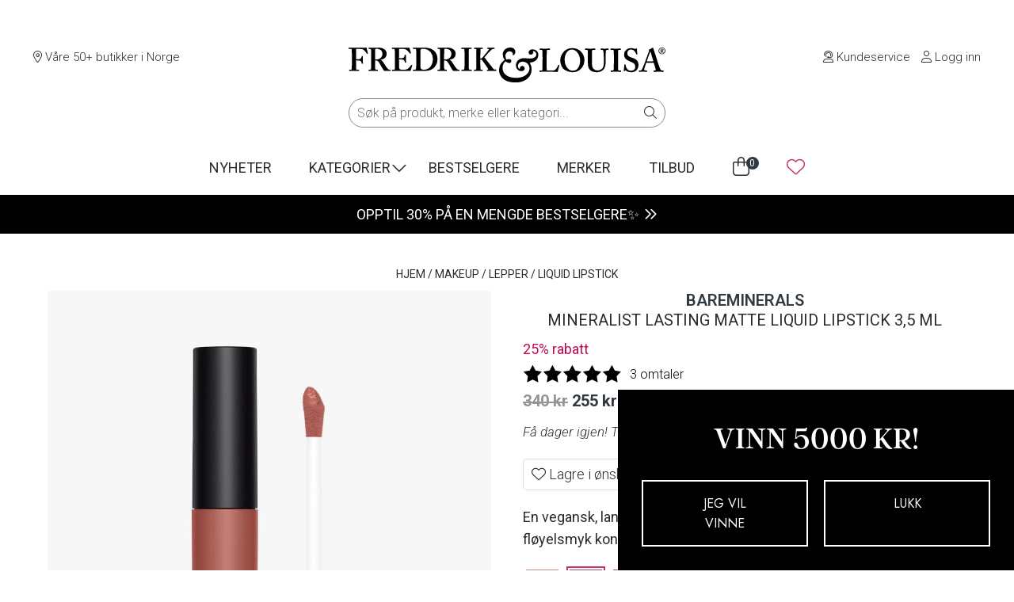

--- FILE ---
content_type: text/html; charset=UTF-8
request_url: https://fredrikoglouisa.no/produkt/mineralist-lasting-matte-liquid-lipstick-35-ml/
body_size: 42467
content:
<!doctype html>
<html lang="nb-NO">

<head>
	<!-- Google Optimize -->
	<!-- NB: Activate forward/back cache-fix in scripts.js when activating Google Optimize -->
		<!-- <script src="https://www.googleoptimize.com/optimize.js?id=OPT-MLG3ZZQ"></script> -->
		<!-- /Google Optimize -->
	<meta charset=UTF-8>
	<meta name="viewport" content="width=device-width, initial-scale=1">
	<script defer src="https://kit.fontawesome.com/a9486551e3.js" crossorigin="anonymous"></script>
	<meta name="google-site-verification" content="CO5KsGJOiGPA8nSOjre544QzBjW90m577ltfOdv0o-4" />

	<script id="CookieConsent" type="text/javascript" data-culture="NB" src="https://policy.app.cookieinformation.com/uc.js" data-gcm-enabled="false" async></script>

	<meta name='robots' content='index, follow, max-image-preview:large, max-snippet:-1, max-video-preview:-1' />

<!-- Google Tag Manager for WordPress by gtm4wp.com -->
<script data-cfasync="false" data-pagespeed-no-defer>
	var gtm4wp_datalayer_name = "dataLayer";
	var dataLayer = dataLayer || [];
	const gtm4wp_use_sku_instead = 1;
	const gtm4wp_currency = 'NOK';
	const gtm4wp_product_per_impression = 0;
	const gtm4wp_clear_ecommerce = false;
	const gtm4wp_datalayer_max_timeout = 2000;
</script>
<!-- End Google Tag Manager for WordPress by gtm4wp.com -->
	<!-- This site is optimized with the Yoast SEO Premium plugin v26.6 (Yoast SEO v26.6) - https://yoast.com/wordpress/plugins/seo/ -->
	<title>bareMinerals Mineralist Lasting Matte Liquid Lipstick 3,5 ml - Fredrik &amp; Louisa</title>
	<meta name="description" content="En vegansk, langvarig, matt leppestift med en mousse-lignende, fløyelsmyk konsistens og sterk fargepigmentering." />
	<link rel="canonical" href="https://fredrikoglouisa.no/produkt/mineralist-lasting-matte-liquid-lipstick-35-ml/" />
	<meta property="og:locale" content="nb_NO" />
	<meta property="og:type" content="product" />
	<meta property="og:title" content="Mineralist Lasting Matte Liquid Lipstick 3,5 ml" />
	<meta property="og:description" content="En vegansk, langvarig, matt leppestift med en mousse-lignende, fløyelsmyk konsistens og sterk fargepigmentering." />
	<meta property="og:url" content="https://fredrikoglouisa.no/produkt/mineralist-lasting-matte-liquid-lipstick-35-ml/" />
	<meta property="og:site_name" content="Fredrik &amp; Louisa" />
	<meta property="article:modified_time" content="2026-01-23T01:45:55+00:00" />
	<meta property="og:image" content="https://fredrikoglouisa.no/wp-content/uploads/2024/10/194248049652.jpg" />
	<meta property="og:image:width" content="1080" />
	<meta property="og:image:height" content="1350" />
	<meta property="og:image:type" content="image/jpeg" />
	<meta name="twitter:card" content="summary_large_image" />
	<meta name="twitter:label1" content="Tilgjengelighet" />
	<meta name="twitter:data1" content="På lager" />
	<script type="application/ld+json" class="yoast-schema-graph">{"@context":"https://schema.org","@graph":[{"@type":["WebPage","ItemPage"],"@id":"https://fredrikoglouisa.no/produkt/mineralist-lasting-matte-liquid-lipstick-35-ml/","url":"https://fredrikoglouisa.no/produkt/mineralist-lasting-matte-liquid-lipstick-35-ml/","name":"bareMinerals Mineralist Lasting Matte Liquid Lipstick 3,5 ml - Fredrik &amp; Louisa","isPartOf":{"@id":"https://fredrikoglouisa.no/#website"},"primaryImageOfPage":{"@id":"https://fredrikoglouisa.no/produkt/mineralist-lasting-matte-liquid-lipstick-35-ml/#primaryimage"},"image":{"@id":"https://fredrikoglouisa.no/produkt/mineralist-lasting-matte-liquid-lipstick-35-ml/#primaryimage"},"thumbnailUrl":"https://fredrikoglouisa.no/wp-content/uploads/2024/10/194248049652.jpg","breadcrumb":{"@id":"https://fredrikoglouisa.no/produkt/mineralist-lasting-matte-liquid-lipstick-35-ml/#breadcrumb"},"inLanguage":"nb-NO","potentialAction":{"@type":"BuyAction","target":"https://fredrikoglouisa.no/produkt/mineralist-lasting-matte-liquid-lipstick-35-ml/"}},{"@type":"ImageObject","inLanguage":"nb-NO","@id":"https://fredrikoglouisa.no/produkt/mineralist-lasting-matte-liquid-lipstick-35-ml/#primaryimage","url":"https://fredrikoglouisa.no/wp-content/uploads/2024/10/194248049652.jpg","contentUrl":"https://fredrikoglouisa.no/wp-content/uploads/2024/10/194248049652.jpg","width":1080,"height":1350,"caption":"Mineralist Lasting Matte Liquid Lipstick 3,5 ml - Royal"},{"@type":"BreadcrumbList","@id":"https://fredrikoglouisa.no/produkt/mineralist-lasting-matte-liquid-lipstick-35-ml/#breadcrumb","itemListElement":[{"@type":"ListItem","position":1,"name":"Hjem","item":"https://fredrikoglouisa.no/"},{"@type":"ListItem","position":2,"name":"Nettbutikk","item":"https://fredrikoglouisa.no/nettbutikk/"},{"@type":"ListItem","position":3,"name":"Mineralist Lasting Matte Liquid Lipstick 3,5 ml"}]},{"@type":"WebSite","@id":"https://fredrikoglouisa.no/#website","url":"https://fredrikoglouisa.no/","name":"Fredrik & Louisa","description":"Hudpleie, makeup og parfyme på nett","publisher":{"@id":"https://fredrikoglouisa.no/#organization"},"potentialAction":[{"@type":"SearchAction","target":{"@type":"EntryPoint","urlTemplate":"https://fredrikoglouisa.no/?s={search_term_string}"},"query-input":{"@type":"PropertyValueSpecification","valueRequired":true,"valueName":"search_term_string"}}],"inLanguage":"nb-NO"},{"@type":"Organization","@id":"https://fredrikoglouisa.no/#organization","name":"Fredrik & Louisa","url":"https://fredrikoglouisa.no/","logo":{"@type":"ImageObject","inLanguage":"nb-NO","@id":"https://fredrikoglouisa.no/#/schema/logo/image/","url":"https://fredrikoglouisa.no/wp-content/uploads/2020/02/fredrik-og-louisa.jpg","contentUrl":"https://fredrikoglouisa.no/wp-content/uploads/2020/02/fredrik-og-louisa.jpg","width":1080,"height":1080,"caption":"Fredrik & Louisa"},"image":{"@id":"https://fredrikoglouisa.no/#/schema/logo/image/"},"sameAs":["https://www.facebook.com/fredrikoglouisa/","https://www.instagram.com/fredrikoglouisa/"],"aggregateRating":{"@type":"aggregateRating","ratingValue":"4.9","reviewCount":21632}}]}</script>
	<meta property="og:availability" content="instock" />
	<meta property="product:availability" content="instock" />
	<meta property="product:retailer_item_id" content="90003424" />
	<meta property="product:condition" content="new" />
	<!-- / Yoast SEO Premium plugin. -->


<link rel='dns-prefetch' href='//cdn.jsdelivr.net' />
<link rel='dns-prefetch' href='//capi-automation.s3.us-east-2.amazonaws.com' />
<link rel='dns-prefetch' href='//fonts.googleapis.com' />
<link rel='dns-prefetch' href='//use.typekit.net' />

<!-- Google Tag Manager for WordPress by gtm4wp.com -->
<!-- GTM Container placement set to automatic -->
<script data-cfasync="false" data-pagespeed-no-defer>
	var dataLayer_content = {"pageTitle":"bareMinerals Mineralist Lasting Matte Liquid Lipstick 3,5 ml - Fredrik &amp; Louisa","pagePostType":"product","pagePostType2":"single-product","cartContent":{"totals":{"applied_coupons":[],"discount_total":0,"subtotal":0,"total":0},"items":[]},"productRatingCounts":[],"productAverageRating":0,"productReviewCount":0,"productType":"variable","productIsVariable":1};
	dataLayer.push( dataLayer_content );
</script>
<script data-cfasync="false" data-pagespeed-no-defer>
(function(w,d,s,l,i){w[l]=w[l]||[];w[l].push({'gtm.start':
new Date().getTime(),event:'gtm.js'});var f=d.getElementsByTagName(s)[0],
j=d.createElement(s),dl=l!='dataLayer'?'&l='+l:'';j.async=true;j.src=
'//www.googletagmanager.com/gtm.js?id='+i+dl;f.parentNode.insertBefore(j,f);
})(window,document,'script','dataLayer','GTM-P6HPFL6');
</script>
<!-- End Google Tag Manager for WordPress by gtm4wp.com --><link rel="alternate" title="oEmbed (JSON)" type="application/json+oembed" href="https://fredrikoglouisa.no/wp-json/oembed/1.0/embed?url=https%3A%2F%2Ffredrikoglouisa.no%2Fprodukt%2Fmineralist-lasting-matte-liquid-lipstick-35-ml%2F" />
<link rel="alternate" title="oEmbed (XML)" type="text/xml+oembed" href="https://fredrikoglouisa.no/wp-json/oembed/1.0/embed?url=https%3A%2F%2Ffredrikoglouisa.no%2Fprodukt%2Fmineralist-lasting-matte-liquid-lipstick-35-ml%2F&#038;format=xml" />
<link rel="preload" as="image" href="https://fredrikoglouisa.no/wp-content/uploads/2024/10/194248049652.jpg" fetchpriority="high">
<style id='wp-img-auto-sizes-contain-inline-css'>
img:is([sizes=auto i],[sizes^="auto," i]){contain-intrinsic-size:3000px 1500px}
/*# sourceURL=wp-img-auto-sizes-contain-inline-css */
</style>
<style id='wp-emoji-styles-inline-css'>

	img.wp-smiley, img.emoji {
		display: inline !important;
		border: none !important;
		box-shadow: none !important;
		height: 1em !important;
		width: 1em !important;
		margin: 0 0.07em !important;
		vertical-align: -0.1em !important;
		background: none !important;
		padding: 0 !important;
	}
/*# sourceURL=wp-emoji-styles-inline-css */
</style>
<link rel='stylesheet' id='wp-block-library-css' href='https://fredrikoglouisa.no/wp-includes/css/dist/block-library/style.min.css?ver=6.9' media='all' />
<style id='classic-theme-styles-inline-css'>
/*! This file is auto-generated */
.wp-block-button__link{color:#fff;background-color:#32373c;border-radius:9999px;box-shadow:none;text-decoration:none;padding:calc(.667em + 2px) calc(1.333em + 2px);font-size:1.125em}.wp-block-file__button{background:#32373c;color:#fff;text-decoration:none}
/*# sourceURL=/wp-includes/css/classic-themes.min.css */
</style>
<style id='global-styles-inline-css'>
:root{--wp--preset--aspect-ratio--square: 1;--wp--preset--aspect-ratio--4-3: 4/3;--wp--preset--aspect-ratio--3-4: 3/4;--wp--preset--aspect-ratio--3-2: 3/2;--wp--preset--aspect-ratio--2-3: 2/3;--wp--preset--aspect-ratio--16-9: 16/9;--wp--preset--aspect-ratio--9-16: 9/16;--wp--preset--color--black: #000000;--wp--preset--color--cyan-bluish-gray: #abb8c3;--wp--preset--color--white: #ffffff;--wp--preset--color--pale-pink: #f78da7;--wp--preset--color--vivid-red: #cf2e2e;--wp--preset--color--luminous-vivid-orange: #ff6900;--wp--preset--color--luminous-vivid-amber: #fcb900;--wp--preset--color--light-green-cyan: #7bdcb5;--wp--preset--color--vivid-green-cyan: #00d084;--wp--preset--color--pale-cyan-blue: #8ed1fc;--wp--preset--color--vivid-cyan-blue: #0693e3;--wp--preset--color--vivid-purple: #9b51e0;--wp--preset--gradient--vivid-cyan-blue-to-vivid-purple: linear-gradient(135deg,rgb(6,147,227) 0%,rgb(155,81,224) 100%);--wp--preset--gradient--light-green-cyan-to-vivid-green-cyan: linear-gradient(135deg,rgb(122,220,180) 0%,rgb(0,208,130) 100%);--wp--preset--gradient--luminous-vivid-amber-to-luminous-vivid-orange: linear-gradient(135deg,rgb(252,185,0) 0%,rgb(255,105,0) 100%);--wp--preset--gradient--luminous-vivid-orange-to-vivid-red: linear-gradient(135deg,rgb(255,105,0) 0%,rgb(207,46,46) 100%);--wp--preset--gradient--very-light-gray-to-cyan-bluish-gray: linear-gradient(135deg,rgb(238,238,238) 0%,rgb(169,184,195) 100%);--wp--preset--gradient--cool-to-warm-spectrum: linear-gradient(135deg,rgb(74,234,220) 0%,rgb(151,120,209) 20%,rgb(207,42,186) 40%,rgb(238,44,130) 60%,rgb(251,105,98) 80%,rgb(254,248,76) 100%);--wp--preset--gradient--blush-light-purple: linear-gradient(135deg,rgb(255,206,236) 0%,rgb(152,150,240) 100%);--wp--preset--gradient--blush-bordeaux: linear-gradient(135deg,rgb(254,205,165) 0%,rgb(254,45,45) 50%,rgb(107,0,62) 100%);--wp--preset--gradient--luminous-dusk: linear-gradient(135deg,rgb(255,203,112) 0%,rgb(199,81,192) 50%,rgb(65,88,208) 100%);--wp--preset--gradient--pale-ocean: linear-gradient(135deg,rgb(255,245,203) 0%,rgb(182,227,212) 50%,rgb(51,167,181) 100%);--wp--preset--gradient--electric-grass: linear-gradient(135deg,rgb(202,248,128) 0%,rgb(113,206,126) 100%);--wp--preset--gradient--midnight: linear-gradient(135deg,rgb(2,3,129) 0%,rgb(40,116,252) 100%);--wp--preset--font-size--small: 13px;--wp--preset--font-size--medium: 20px;--wp--preset--font-size--large: 36px;--wp--preset--font-size--x-large: 42px;--wp--preset--spacing--20: 0.44rem;--wp--preset--spacing--30: 0.67rem;--wp--preset--spacing--40: 1rem;--wp--preset--spacing--50: 1.5rem;--wp--preset--spacing--60: 2.25rem;--wp--preset--spacing--70: 3.38rem;--wp--preset--spacing--80: 5.06rem;--wp--preset--shadow--natural: 6px 6px 9px rgba(0, 0, 0, 0.2);--wp--preset--shadow--deep: 12px 12px 50px rgba(0, 0, 0, 0.4);--wp--preset--shadow--sharp: 6px 6px 0px rgba(0, 0, 0, 0.2);--wp--preset--shadow--outlined: 6px 6px 0px -3px rgb(255, 255, 255), 6px 6px rgb(0, 0, 0);--wp--preset--shadow--crisp: 6px 6px 0px rgb(0, 0, 0);}:where(.is-layout-flex){gap: 0.5em;}:where(.is-layout-grid){gap: 0.5em;}body .is-layout-flex{display: flex;}.is-layout-flex{flex-wrap: wrap;align-items: center;}.is-layout-flex > :is(*, div){margin: 0;}body .is-layout-grid{display: grid;}.is-layout-grid > :is(*, div){margin: 0;}:where(.wp-block-columns.is-layout-flex){gap: 2em;}:where(.wp-block-columns.is-layout-grid){gap: 2em;}:where(.wp-block-post-template.is-layout-flex){gap: 1.25em;}:where(.wp-block-post-template.is-layout-grid){gap: 1.25em;}.has-black-color{color: var(--wp--preset--color--black) !important;}.has-cyan-bluish-gray-color{color: var(--wp--preset--color--cyan-bluish-gray) !important;}.has-white-color{color: var(--wp--preset--color--white) !important;}.has-pale-pink-color{color: var(--wp--preset--color--pale-pink) !important;}.has-vivid-red-color{color: var(--wp--preset--color--vivid-red) !important;}.has-luminous-vivid-orange-color{color: var(--wp--preset--color--luminous-vivid-orange) !important;}.has-luminous-vivid-amber-color{color: var(--wp--preset--color--luminous-vivid-amber) !important;}.has-light-green-cyan-color{color: var(--wp--preset--color--light-green-cyan) !important;}.has-vivid-green-cyan-color{color: var(--wp--preset--color--vivid-green-cyan) !important;}.has-pale-cyan-blue-color{color: var(--wp--preset--color--pale-cyan-blue) !important;}.has-vivid-cyan-blue-color{color: var(--wp--preset--color--vivid-cyan-blue) !important;}.has-vivid-purple-color{color: var(--wp--preset--color--vivid-purple) !important;}.has-black-background-color{background-color: var(--wp--preset--color--black) !important;}.has-cyan-bluish-gray-background-color{background-color: var(--wp--preset--color--cyan-bluish-gray) !important;}.has-white-background-color{background-color: var(--wp--preset--color--white) !important;}.has-pale-pink-background-color{background-color: var(--wp--preset--color--pale-pink) !important;}.has-vivid-red-background-color{background-color: var(--wp--preset--color--vivid-red) !important;}.has-luminous-vivid-orange-background-color{background-color: var(--wp--preset--color--luminous-vivid-orange) !important;}.has-luminous-vivid-amber-background-color{background-color: var(--wp--preset--color--luminous-vivid-amber) !important;}.has-light-green-cyan-background-color{background-color: var(--wp--preset--color--light-green-cyan) !important;}.has-vivid-green-cyan-background-color{background-color: var(--wp--preset--color--vivid-green-cyan) !important;}.has-pale-cyan-blue-background-color{background-color: var(--wp--preset--color--pale-cyan-blue) !important;}.has-vivid-cyan-blue-background-color{background-color: var(--wp--preset--color--vivid-cyan-blue) !important;}.has-vivid-purple-background-color{background-color: var(--wp--preset--color--vivid-purple) !important;}.has-black-border-color{border-color: var(--wp--preset--color--black) !important;}.has-cyan-bluish-gray-border-color{border-color: var(--wp--preset--color--cyan-bluish-gray) !important;}.has-white-border-color{border-color: var(--wp--preset--color--white) !important;}.has-pale-pink-border-color{border-color: var(--wp--preset--color--pale-pink) !important;}.has-vivid-red-border-color{border-color: var(--wp--preset--color--vivid-red) !important;}.has-luminous-vivid-orange-border-color{border-color: var(--wp--preset--color--luminous-vivid-orange) !important;}.has-luminous-vivid-amber-border-color{border-color: var(--wp--preset--color--luminous-vivid-amber) !important;}.has-light-green-cyan-border-color{border-color: var(--wp--preset--color--light-green-cyan) !important;}.has-vivid-green-cyan-border-color{border-color: var(--wp--preset--color--vivid-green-cyan) !important;}.has-pale-cyan-blue-border-color{border-color: var(--wp--preset--color--pale-cyan-blue) !important;}.has-vivid-cyan-blue-border-color{border-color: var(--wp--preset--color--vivid-cyan-blue) !important;}.has-vivid-purple-border-color{border-color: var(--wp--preset--color--vivid-purple) !important;}.has-vivid-cyan-blue-to-vivid-purple-gradient-background{background: var(--wp--preset--gradient--vivid-cyan-blue-to-vivid-purple) !important;}.has-light-green-cyan-to-vivid-green-cyan-gradient-background{background: var(--wp--preset--gradient--light-green-cyan-to-vivid-green-cyan) !important;}.has-luminous-vivid-amber-to-luminous-vivid-orange-gradient-background{background: var(--wp--preset--gradient--luminous-vivid-amber-to-luminous-vivid-orange) !important;}.has-luminous-vivid-orange-to-vivid-red-gradient-background{background: var(--wp--preset--gradient--luminous-vivid-orange-to-vivid-red) !important;}.has-very-light-gray-to-cyan-bluish-gray-gradient-background{background: var(--wp--preset--gradient--very-light-gray-to-cyan-bluish-gray) !important;}.has-cool-to-warm-spectrum-gradient-background{background: var(--wp--preset--gradient--cool-to-warm-spectrum) !important;}.has-blush-light-purple-gradient-background{background: var(--wp--preset--gradient--blush-light-purple) !important;}.has-blush-bordeaux-gradient-background{background: var(--wp--preset--gradient--blush-bordeaux) !important;}.has-luminous-dusk-gradient-background{background: var(--wp--preset--gradient--luminous-dusk) !important;}.has-pale-ocean-gradient-background{background: var(--wp--preset--gradient--pale-ocean) !important;}.has-electric-grass-gradient-background{background: var(--wp--preset--gradient--electric-grass) !important;}.has-midnight-gradient-background{background: var(--wp--preset--gradient--midnight) !important;}.has-small-font-size{font-size: var(--wp--preset--font-size--small) !important;}.has-medium-font-size{font-size: var(--wp--preset--font-size--medium) !important;}.has-large-font-size{font-size: var(--wp--preset--font-size--large) !important;}.has-x-large-font-size{font-size: var(--wp--preset--font-size--x-large) !important;}
:where(.wp-block-post-template.is-layout-flex){gap: 1.25em;}:where(.wp-block-post-template.is-layout-grid){gap: 1.25em;}
:where(.wp-block-term-template.is-layout-flex){gap: 1.25em;}:where(.wp-block-term-template.is-layout-grid){gap: 1.25em;}
:where(.wp-block-columns.is-layout-flex){gap: 2em;}:where(.wp-block-columns.is-layout-grid){gap: 2em;}
:root :where(.wp-block-pullquote){font-size: 1.5em;line-height: 1.6;}
/*# sourceURL=global-styles-inline-css */
</style>
<link rel='stylesheet' id='flcswch-style-front-css' href='https://fredrikoglouisa.no/wp-content/plugins/fl-color-swatches/css/front.css?ver=1692093404' media='all' />
<link rel='stylesheet' id='flqs-style-css' href='https://fredrikoglouisa.no/wp-content/plugins/fl-customer-questions/assets/css/style.css?ver=1741091266' media='all' />
<link rel='stylesheet' id='flrv-style-css' href='https://fredrikoglouisa.no/wp-content/plugins/fl-customer-reviews/assets/css/style.css?ver=1755609518' media='all' />
<link rel='stylesheet' id='fld-style-front-css' href='https://fredrikoglouisa.no/wp-content/plugins/fl-discount-plugin/css/style-front.css?ver=1755683598' media='all' />
<link rel='stylesheet' id='flpg-style-front-css' href='https://fredrikoglouisa.no/wp-content/plugins/fl-product-gallery/css/flpg-front.css?ver=1760708702' media='all' />
<link rel='stylesheet' id='splide-css-css' href='https://fredrikoglouisa.no/wp-content/plugins/fl-product-gallery/css/splide.min.css?ver=4.1.3' media='all' />
<link rel='stylesheet' id='flwl-style-css' href='https://fredrikoglouisa.no/wp-content/plugins/fl-wishlist/assets/style.css?ver=0.0.1' media='all' />
<style id='woocommerce-inline-inline-css'>
.woocommerce form .form-row .required { visibility: visible; }
/*# sourceURL=woocommerce-inline-inline-css */
</style>
<link rel='stylesheet' id='fl-style-css' href='https://fredrikoglouisa.no/wp-content/themes/fredrikoglouisa/style.css?ver=1767598497' media='all' />
<link rel='stylesheet' id='fl-fonts-css' href='https://fonts.googleapis.com/css?family=Roboto%3A300%2C300italic%2C400%2C400italic%2C500%2C600%2C700%2C700italic&#038;ver=6.9' media='all' />
<link rel='stylesheet' id='fl-adobe-fonts-css' href='https://use.typekit.net/vpx1vog.css?ver=6.9' media='all' />
<link rel='stylesheet' id='fl-google-fonts-css' href='https://fonts.googleapis.com/css2?family=Jost%3Awght%40300%3B400%3B500%3B700&#038;display=swap&#038;ver=6.9' media='all' />
<link rel='stylesheet' id='vipps-gw-css' href='https://fredrikoglouisa.no/wp-content/plugins/woo-vipps/payment/css/vipps.css?ver=1767594340' media='all' />
<script src="https://fredrikoglouisa.no/wp-includes/js/jquery/jquery.min.js?ver=3.7.1" id="jquery-core-js"></script>
<script src="https://fredrikoglouisa.no/wp-includes/js/jquery/jquery-migrate.min.js?ver=3.4.1" id="jquery-migrate-js"></script>
<script id="fld-script-front-js-extra">
var fldScript = {"ajaxurl":"https://fredrikoglouisa.no/wp-admin/admin-ajax.php"};
//# sourceURL=fld-script-front-js-extra
</script>
<script src="https://fredrikoglouisa.no/wp-content/plugins/fl-discount-plugin/js/script.js?ver=1755683599" id="fld-script-front-js"></script>
<script src="https://fredrikoglouisa.no/wp-content/plugins/fl-product-gallery/js/splide.min.js?ver=4.1.3" id="splide-js-js"></script>
<script src="https://fredrikoglouisa.no/wp-content/plugins/woocommerce/assets/js/zoom/jquery.zoom.min.js?ver=1.7.21-wc.10.4.3" id="wc-zoom-js" defer data-wp-strategy="defer"></script>
<script id="wc-single-product-js-extra">
var wc_single_product_params = {"i18n_required_rating_text":"Vennligst velg en vurdering","i18n_rating_options":["1 av 5 stjerner","2 av 5 stjerner","3 av 5 stjerner","4 av 5 stjerner","5 av 5 stjerner"],"i18n_product_gallery_trigger_text":"Se bildegalleri i fullskjerm","review_rating_required":"yes","flexslider":{"rtl":false,"animation":"slide","smoothHeight":true,"directionNav":false,"controlNav":"thumbnails","slideshow":false,"animationSpeed":500,"animationLoop":false,"allowOneSlide":false},"zoom_enabled":"1","zoom_options":[],"photoswipe_enabled":"","photoswipe_options":{"shareEl":false,"closeOnScroll":false,"history":false,"hideAnimationDuration":0,"showAnimationDuration":0},"flexslider_enabled":""};
//# sourceURL=wc-single-product-js-extra
</script>
<script src="https://fredrikoglouisa.no/wp-content/plugins/woocommerce/assets/js/frontend/single-product.min.js?ver=10.4.3" id="wc-single-product-js" defer data-wp-strategy="defer"></script>
<script src="https://fredrikoglouisa.no/wp-content/plugins/woocommerce/assets/js/jquery-blockui/jquery.blockUI.min.js?ver=2.7.0-wc.10.4.3" id="wc-jquery-blockui-js" defer data-wp-strategy="defer"></script>
<script src="https://fredrikoglouisa.no/wp-content/plugins/woocommerce/assets/js/js-cookie/js.cookie.min.js?ver=2.1.4-wc.10.4.3" id="wc-js-cookie-js" defer data-wp-strategy="defer"></script>
<script id="woocommerce-js-extra">
var woocommerce_params = {"ajax_url":"/wp-admin/admin-ajax.php","wc_ajax_url":"/?wc-ajax=%%endpoint%%","i18n_password_show":"Vis passord","i18n_password_hide":"Skjul passord"};
//# sourceURL=woocommerce-js-extra
</script>
<script src="https://fredrikoglouisa.no/wp-content/plugins/woocommerce/assets/js/frontend/woocommerce.min.js?ver=10.4.3" id="woocommerce-js" defer data-wp-strategy="defer"></script>
<link rel="https://api.w.org/" href="https://fredrikoglouisa.no/wp-json/" /><link rel="alternate" title="JSON" type="application/json" href="https://fredrikoglouisa.no/wp-json/wp/v2/product/578578" /><link rel="EditURI" type="application/rsd+xml" title="RSD" href="https://fredrikoglouisa.no/xmlrpc.php?rsd" />
<meta name="generator" content="WordPress 6.9" />
<meta name="generator" content="WooCommerce 10.4.3" />
<link rel='shortlink' href='https://fredrikoglouisa.no/?p=578578' />
<script type='text/javascript'>
		(function() {
			// Function to load Historian.ai script
			function loadHistorianScript() {
				if (window.historianLoaded) {
					return; // Prevent duplicate loading
				}
				
				var s = document.createElement('script');
				s.defer = true;
				s.type = 'text/javascript';
				s.src = 'https://script.historianhq.com/23ecf851a2c9447d81a0bda5189beca9';
				document.getElementsByTagName('head')[0].appendChild(s);
				window.historianLoaded = true;
			}

			// Check if CookieInformation is available
			if (typeof CookieInformation !== 'undefined' && CookieInformation.getConsentGivenFor) {
				
				// Check if functional cookies are accepted on page load
				if (CookieInformation.getConsentGivenFor('cookie_cat_functional')) {
					loadHistorianScript();
				}
				
				// Listen for the official Cookie Information consent event
				window.addEventListener('CookieInformationConsentGiven', function(event) {
					if (CookieInformation.getConsentGivenFor('cookie_cat_functional')) {
						loadHistorianScript();
					}
				}, false);
			} else {
				// Fallback: Check for Google Consent Mode v2
				if (typeof gtag !== 'undefined') {
					// Wait for consent mode to be initialized
					setTimeout(function() {
						gtag('consent', 'default', {
							'functionality_storage': 'denied'
						});
						
						// Check consent status
						gtag('consent', 'query', function(consent) {
							if (consent.functionality_storage === 'granted') {
								loadHistorianScript();
							}
						});
					}, 100);
				}
			}
		})();
	</script>	<noscript><style>.woocommerce-product-gallery{ opacity: 1 !important; }</style></noscript>
	<style> a[href=""] { -webkit-touch-callout: none;  } </style>
			<script  type="text/javascript">
				!function(f,b,e,v,n,t,s){if(f.fbq)return;n=f.fbq=function(){n.callMethod?
					n.callMethod.apply(n,arguments):n.queue.push(arguments)};if(!f._fbq)f._fbq=n;
					n.push=n;n.loaded=!0;n.version='2.0';n.queue=[];t=b.createElement(e);t.async=!0;
					t.src=v;s=b.getElementsByTagName(e)[0];s.parentNode.insertBefore(t,s)}(window,
					document,'script','https://connect.facebook.net/en_US/fbevents.js');
			</script>
			<!-- WooCommerce Facebook Integration Begin -->
			<script  type="text/javascript">

				fbq('init', '324689568010200', {}, {
    "agent": "woocommerce_6-10.4.3-3.5.15"
});

				document.addEventListener( 'DOMContentLoaded', function() {
					// Insert placeholder for events injected when a product is added to the cart through AJAX.
					document.body.insertAdjacentHTML( 'beforeend', '<div class=\"wc-facebook-pixel-event-placeholder\"></div>' );
				}, false );

			</script>
			<!-- WooCommerce Facebook Integration End -->
			<link rel="icon" href="https://fredrikoglouisa.no/wp-content/uploads/2020/03/cropped-favicon-1-150x150.jpg" sizes="32x32" />
<link rel="icon" href="https://fredrikoglouisa.no/wp-content/uploads/2020/03/cropped-favicon-1-200x200.jpg" sizes="192x192" />
<link rel="apple-touch-icon" href="https://fredrikoglouisa.no/wp-content/uploads/2020/03/cropped-favicon-1-200x200.jpg" />
<meta name="msapplication-TileImage" content="https://fredrikoglouisa.no/wp-content/uploads/2020/03/cropped-favicon-1-400x400.jpg" />
</head>

<body class="wp-singular product-template-default single single-product postid-578578 wp-theme-fredrikoglouisa theme-fredrikoglouisa woocommerce woocommerce-page woocommerce-no-js">
	<div class="overlay"></div>
	<header id="header" class="site-header">
		<div id="desktop-header">
			<section class="header-top-grid">
				<div class="left">
					<div>
						<span><a href="https://fredrikoglouisa.no/butikkoversikt/"><i
									class="fal fa-map-marker-alt"></i> Våre 50+ butikker i Norge</a></span>
					</div>
				</div>
				<div class="middle">
					<a href="https://fredrikoglouisa.no">
						<img width="400" height="44" src="
						https://fredrikoglouisa.no/wp-content/themes/fredrikoglouisa/assets/fredrikoglouisa.svg						" alt="Fredrik & Louisa logo" loading="lazy">
					</a>
				</div>
				<div class="right">
					<div>
						<span><a href="https://fredrikoglouisa.no/kontakt/"><i
									class="fal fa-user-headset"></i>&nbsp;Kundeservice</a></span>
						<span>
							<a href="https://fredrikoglouisa.no/min-konto/" class="my-account"><i
									class="fal fa-user"></i><span class="my-account-link-text">&nbsp;Logg inn</span></a>
						</span>
					</div>
				</div>
			</section><!-- .header-top-grid -->

			<section class="header-bottom-grid">
				<nav class="main-navigation"><ul id="menu-header-menu" class="menu"><li id="menu-item-272489" class="menu-item menu-item-type-taxonomy menu-item-object-product_tag menu-item-272489"><a href="https://fredrikoglouisa.no/kampanje/nyheter/">Nyheter</a></li>
<li id="menu-item-138735" class="angle-down menu-item menu-item-type-custom menu-item-object-custom menu-item-138735"><a href="#">Kategorier</a></li>
<li id="menu-item-138736" class="menu-item menu-item-type-post_type menu-item-object-page menu-item-138736"><a href="https://fredrikoglouisa.no/bestselgere/">Bestselgere</a></li>
<li id="menu-item-138739" class="menu-item menu-item-type-post_type menu-item-object-page menu-item-138739"><a href="https://fredrikoglouisa.no/merker/">Merker</a></li>
<li id="menu-item-138737" class="menu-item menu-item-type-taxonomy menu-item-object-product_tag menu-item-138737"><a href="https://fredrikoglouisa.no/kampanje/tilbud/">Tilbud</a></li>
<li class="menu-cart"><a class='cart-contents' href='https://fredrikoglouisa.no/handlekurv/' title='Vis handlekurv'>
            <i class='fal fa-shopping-bag'></i>
            <span class='count'>0</span>
        </a></li><li id="wishlist-menu-heart" class="menu-heart"><i class="fal fa-heart"></i></li></ul></nav>				<div id="mega-menu-container">
					<div id="category-mega-menu">
						<div>
							<nav class="category-chooser"><ul id="menu-category-chooser" class="menu"><li id="menu-item-138746" class="menu-item menu-item-type-taxonomy menu-item-object-product_cat current-product-ancestor current-menu-parent current-product-parent menu-item-138746"><a href="https://fredrikoglouisa.no/produktkategori/makeup/">Makeup</a></li>
<li id="menu-item-138744" class="menu-item menu-item-type-taxonomy menu-item-object-product_cat menu-item-138744"><a href="https://fredrikoglouisa.no/produktkategori/hudpleie/">Hudpleie</a></li>
<li id="menu-item-138745" class="menu-item menu-item-type-taxonomy menu-item-object-product_cat menu-item-138745"><a href="https://fredrikoglouisa.no/produktkategori/parfyme/">Parfyme</a></li>
<li id="menu-item-138747" class="menu-item menu-item-type-taxonomy menu-item-object-product_cat menu-item-138747"><a href="https://fredrikoglouisa.no/produktkategori/har/">Hår</a></li>
<li id="menu-item-138748" class="menu-item menu-item-type-taxonomy menu-item-object-product_cat menu-item-138748"><a href="https://fredrikoglouisa.no/produktkategori/parfyme/herre-parfyme/">Herre</a></li>
<li id="menu-item-138749" class="menu-item menu-item-type-taxonomy menu-item-object-product_cat menu-item-138749"><a href="https://fredrikoglouisa.no/produktkategori/gavesett/">Gavesett</a></li>
</ul></nav>						</div>
						<div>
							<nav class="category-menu"><ul id="menu-category-menu" class="menu"><li id="menu-item-1538" class="has-mega-menu menu-item menu-item-type-taxonomy menu-item-object-product_cat current-product-ancestor current-menu-parent current-product-parent menu-item-has-children menu-item-1538"><a href="https://fredrikoglouisa.no/produktkategori/makeup/">Makeup</a>
<ul class="sub-menu">
	<li id="menu-item-1539" class="menu-item menu-item-type-taxonomy menu-item-object-product_cat menu-item-has-children menu-item-1539"><a href="https://fredrikoglouisa.no/produktkategori/makeup/ansikt/">Ansikt</a>
	<ul class="sub-menu">
		<li id="menu-item-1542" class="menu-item menu-item-type-taxonomy menu-item-object-product_cat menu-item-1542"><a href="https://fredrikoglouisa.no/produktkategori/makeup/ansikt/foundation/">Foundation</a></li>
		<li id="menu-item-1540" class="menu-item menu-item-type-taxonomy menu-item-object-product_cat menu-item-1540"><a href="https://fredrikoglouisa.no/produktkategori/makeup/ansikt/concealer/">Concealer</a></li>
		<li id="menu-item-1541" class="menu-item menu-item-type-taxonomy menu-item-object-product_cat menu-item-1541"><a href="https://fredrikoglouisa.no/produktkategori/makeup/ansikt/contouring/">Contouring</a></li>
		<li id="menu-item-1543" class="menu-item menu-item-type-taxonomy menu-item-object-product_cat menu-item-1543"><a href="https://fredrikoglouisa.no/produktkategori/makeup/ansikt/highlighter/">Highlighter</a></li>
		<li id="menu-item-1545" class="menu-item menu-item-type-taxonomy menu-item-object-product_cat menu-item-1545"><a href="https://fredrikoglouisa.no/produktkategori/makeup/ansikt/pudder/">Pudder</a></li>
		<li id="menu-item-9347" class="menu-item menu-item-type-taxonomy menu-item-object-product_cat menu-item-9347"><a href="https://fredrikoglouisa.no/produktkategori/makeup/ansikt/solpudder/">Solpudder</a></li>
		<li id="menu-item-1546" class="menu-item menu-item-type-taxonomy menu-item-object-product_cat menu-item-1546"><a href="https://fredrikoglouisa.no/produktkategori/makeup/ansikt/rouge/">Rouge</a></li>
		<li id="menu-item-1544" class="menu-item menu-item-type-taxonomy menu-item-object-product_cat menu-item-1544"><a href="https://fredrikoglouisa.no/produktkategori/makeup/ansikt/primer/">Primer</a></li>
		<li id="menu-item-1547" class="menu-item menu-item-type-taxonomy menu-item-object-product_cat menu-item-1547"><a href="https://fredrikoglouisa.no/produktkategori/makeup/ansikt/setting-spray/">Setting spray</a></li>
		<li id="menu-item-13654" class="menu-item menu-item-type-taxonomy menu-item-object-product_cat menu-item-13654"><a href="https://fredrikoglouisa.no/produktkategori/makeup/ansikt/bb-og-cc-cream/">BB- og CC-cream</a></li>
	</ul>
</li>
	<li id="menu-item-1555" class="menu-item menu-item-type-taxonomy menu-item-object-product_cat menu-item-has-children menu-item-1555"><a href="https://fredrikoglouisa.no/produktkategori/makeup/oyne/">Øyne</a>
	<ul class="sub-menu">
		<li id="menu-item-1557" class="menu-item menu-item-type-taxonomy menu-item-object-product_cat menu-item-1557"><a href="https://fredrikoglouisa.no/produktkategori/makeup/oyne/mascara/">Mascara</a></li>
		<li id="menu-item-13656" class="menu-item menu-item-type-taxonomy menu-item-object-product_cat menu-item-13656"><a href="https://fredrikoglouisa.no/produktkategori/makeup/oyne/mascara-base/">Mascarabase</a></li>
		<li id="menu-item-1556" class="menu-item menu-item-type-taxonomy menu-item-object-product_cat menu-item-1556"><a href="https://fredrikoglouisa.no/produktkategori/makeup/oyne/eyeliner/">Eyeliner</a></li>
		<li id="menu-item-15029" class="menu-item menu-item-type-taxonomy menu-item-object-product_cat menu-item-15029"><a href="https://fredrikoglouisa.no/produktkategori/makeup/oyne/oyenskygge/">Øyenskygge</a></li>
		<li id="menu-item-1558" class="menu-item menu-item-type-taxonomy menu-item-object-product_cat menu-item-1558"><a href="https://fredrikoglouisa.no/produktkategori/makeup/oyne/oyenskyggepalett/">Øyenskyggepalett</a></li>
		<li id="menu-item-15030" class="menu-item menu-item-type-taxonomy menu-item-object-product_cat menu-item-15030"><a href="https://fredrikoglouisa.no/produktkategori/makeup/oyne/oyenskyggeprimer/">Øyenskyggeprimer</a></li>
		<li id="menu-item-939121" class="menu-item menu-item-type-taxonomy menu-item-object-product_cat menu-item-939121"><a href="https://fredrikoglouisa.no/produktkategori/makeup/oyne/losvipper/">Løsvipper</a></li>
	</ul>
</li>
	<li id="menu-item-1552" class="menu-item menu-item-type-taxonomy menu-item-object-product_cat menu-item-has-children menu-item-1552"><a href="https://fredrikoglouisa.no/produktkategori/makeup/oyenbryn/">Øyenbryn</a>
	<ul class="sub-menu">
		<li id="menu-item-1553" class="menu-item menu-item-type-taxonomy menu-item-object-product_cat menu-item-1553"><a href="https://fredrikoglouisa.no/produktkategori/makeup/oyenbryn/oyenbrynspenn/">Øyenbrynspenn</a></li>
		<li id="menu-item-1554" class="menu-item menu-item-type-taxonomy menu-item-object-product_cat menu-item-1554"><a href="https://fredrikoglouisa.no/produktkategori/makeup/oyenbryn/oyenbrynspomade/">Øyenbrynspomade</a></li>
		<li id="menu-item-15031" class="menu-item menu-item-type-taxonomy menu-item-object-product_cat menu-item-15031"><a href="https://fredrikoglouisa.no/produktkategori/makeup/oyenbryn/oyenbrynsgele/">Øyenbrynsgele</a></li>
		<li id="menu-item-974782" class="menu-item menu-item-type-taxonomy menu-item-object-product_cat menu-item-974782"><a href="https://fredrikoglouisa.no/produktkategori/makeup/oyenbryn/oyenbrynsskygge/">Øyenbrynsskygge</a></li>
	</ul>
</li>
	<li id="menu-item-1548" class="menu-item menu-item-type-taxonomy menu-item-object-product_cat current-product-ancestor current-menu-parent current-product-parent menu-item-has-children menu-item-1548"><a href="https://fredrikoglouisa.no/produktkategori/makeup/lepper/">Lepper</a>
	<ul class="sub-menu">
		<li id="menu-item-15026" class="menu-item menu-item-type-taxonomy menu-item-object-product_cat menu-item-15026"><a href="https://fredrikoglouisa.no/produktkategori/makeup/lepper/leppestift/">Leppestift</a></li>
		<li id="menu-item-1551" class="menu-item menu-item-type-taxonomy menu-item-object-product_cat current-product-ancestor current-menu-parent current-product-parent menu-item-1551"><a href="https://fredrikoglouisa.no/produktkategori/makeup/lepper/liquid-lipstick/">Liquid lipstick</a></li>
		<li id="menu-item-1550" class="menu-item menu-item-type-taxonomy menu-item-object-product_cat menu-item-1550"><a href="https://fredrikoglouisa.no/produktkategori/makeup/lepper/lipliner/">Lipliner</a></li>
		<li id="menu-item-1549" class="menu-item menu-item-type-taxonomy menu-item-object-product_cat menu-item-1549"><a href="https://fredrikoglouisa.no/produktkategori/makeup/lepper/lipgloss/">Lipgloss</a></li>
		<li id="menu-item-9348" class="menu-item menu-item-type-taxonomy menu-item-object-product_cat menu-item-9348"><a href="https://fredrikoglouisa.no/produktkategori/makeup/lepper/leppepomade/">Leppepomade</a></li>
		<li id="menu-item-13655" class="menu-item menu-item-type-taxonomy menu-item-object-product_cat menu-item-13655"><a href="https://fredrikoglouisa.no/produktkategori/makeup/lepper/leppeprimer/">Leppeprimer</a></li>
	</ul>
</li>
	<li id="menu-item-9352" class="menu-item menu-item-type-taxonomy menu-item-object-product_cat menu-item-has-children menu-item-9352"><a href="https://fredrikoglouisa.no/produktkategori/makeup/negler/">Negler</a>
	<ul class="sub-menu">
		<li id="menu-item-9349" class="menu-item menu-item-type-taxonomy menu-item-object-product_cat menu-item-9349"><a href="https://fredrikoglouisa.no/produktkategori/makeup/negler/neglelakk/">Neglelakk</a></li>
		<li id="menu-item-9350" class="menu-item menu-item-type-taxonomy menu-item-object-product_cat menu-item-9350"><a href="https://fredrikoglouisa.no/produktkategori/makeup/negler/neglelakkfjerner/">Neglelakkfjerner</a></li>
		<li id="menu-item-9351" class="menu-item menu-item-type-taxonomy menu-item-object-product_cat menu-item-9351"><a href="https://fredrikoglouisa.no/produktkategori/makeup/negler/neglepleie/">Neglepleie</a></li>
		<li id="menu-item-939123" class="menu-item menu-item-type-taxonomy menu-item-object-product_cat menu-item-939123"><a href="https://fredrikoglouisa.no/produktkategori/makeup/negler/losnegler/">Løsnegler</a></li>
	</ul>
</li>
	<li id="menu-item-57575" class="menu-item menu-item-type-taxonomy menu-item-object-product_cat menu-item-has-children menu-item-57575"><a href="https://fredrikoglouisa.no/produktkategori/makeup/makeupborster-og-applikatorer/">Makeupbørster og -applikatorer</a>
	<ul class="sub-menu">
		<li id="menu-item-57579" class="menu-item menu-item-type-taxonomy menu-item-object-product_cat menu-item-57579"><a href="https://fredrikoglouisa.no/produktkategori/makeup/makeupborster-og-applikatorer/ansikt-makeup-borster-og-applikatorer/">Ansikt</a></li>
		<li id="menu-item-57586" class="menu-item menu-item-type-taxonomy menu-item-object-product_cat menu-item-57586"><a href="https://fredrikoglouisa.no/produktkategori/makeup/makeupborster-og-applikatorer/oyne-makeup-borster-og-applikatorer/">Øyne</a></li>
		<li id="menu-item-57584" class="menu-item menu-item-type-taxonomy menu-item-object-product_cat menu-item-57584"><a href="https://fredrikoglouisa.no/produktkategori/makeup/makeupborster-og-applikatorer/oyenbryn-makeup-borster-og-applikatorer/">Øyenbryn</a></li>
		<li id="menu-item-57589" class="menu-item menu-item-type-taxonomy menu-item-object-product_cat menu-item-57589"><a href="https://fredrikoglouisa.no/produktkategori/makeup/makeupborster-og-applikatorer/lepper-makeup-borster-og-applikatorer/">Lepper</a></li>
		<li id="menu-item-57581" class="menu-item menu-item-type-taxonomy menu-item-object-product_cat menu-item-57581"><a href="https://fredrikoglouisa.no/produktkategori/makeup/makeupborster-og-applikatorer/makeup-sponges-makeup-borster-og-applikatorer/">Makeup sponges</a></li>
		<li id="menu-item-57577" class="menu-item menu-item-type-taxonomy menu-item-object-product_cat menu-item-57577"><a href="https://fredrikoglouisa.no/produktkategori/makeup/makeupborster-og-applikatorer/borsterens-makeup-borster-og-applikatorer/">Børsterens</a></li>
	</ul>
</li>
	<li id="menu-item-1560" class="menu-item menu-item-type-taxonomy menu-item-object-product_cat menu-item-has-children menu-item-1560"><a href="https://fredrikoglouisa.no/produktkategori/makeup/tilbehor/">Tilbehør</a>
	<ul class="sub-menu">
		<li id="menu-item-15032" class="menu-item menu-item-type-taxonomy menu-item-object-product_cat menu-item-15032"><a href="https://fredrikoglouisa.no/produktkategori/makeup/tilbehor/vippetang/">Vippetang</a></li>
		<li id="menu-item-32079" class="menu-item menu-item-type-taxonomy menu-item-object-product_cat menu-item-32079"><a href="https://fredrikoglouisa.no/produktkategori/makeup/tilbehor/cases/">Cases</a></li>
		<li id="menu-item-15033" class="menu-item menu-item-type-taxonomy menu-item-object-product_cat menu-item-15033"><a href="https://fredrikoglouisa.no/produktkategori/makeup/tilbehor/foundationpumpe-tilbehor/">Foundationpumpe</a></li>
		<li id="menu-item-974785" class="menu-item menu-item-type-taxonomy menu-item-object-product_cat menu-item-974785"><a href="https://fredrikoglouisa.no/produktkategori/makeup/tilbehor/blotting-paper/">Blotting paper</a></li>
		<li id="menu-item-974788" class="menu-item menu-item-type-taxonomy menu-item-object-product_cat menu-item-974788"><a href="https://fredrikoglouisa.no/produktkategori/makeup/tilbehor/bomull/">Bomull</a></li>
		<li id="menu-item-974789" class="menu-item menu-item-type-taxonomy menu-item-object-product_cat menu-item-974789"><a href="https://fredrikoglouisa.no/produktkategori/makeup/tilbehor/brynskniv/">Brynskniv</a></li>
		<li id="menu-item-1683522" class="menu-item menu-item-type-taxonomy menu-item-object-product_cat menu-item-1683522"><a href="https://fredrikoglouisa.no/produktkategori/makeup/tilbehor/losvippeapplikator/">Løsvippeapplikator</a></li>
		<li id="menu-item-1683523" class="menu-item menu-item-type-taxonomy menu-item-object-product_cat menu-item-1683523"><a href="https://fredrikoglouisa.no/produktkategori/makeup/tilbehor/vippelim/">Vippelim</a></li>
		<li id="menu-item-974790" class="menu-item menu-item-type-taxonomy menu-item-object-product_cat menu-item-974790"><a href="https://fredrikoglouisa.no/produktkategori/makeup/tilbehor/pinsett/">Pinsett</a></li>
		<li id="menu-item-974792" class="menu-item menu-item-type-taxonomy menu-item-object-product_cat menu-item-974792"><a href="https://fredrikoglouisa.no/produktkategori/makeup/tilbehor/saks/">Saks</a></li>
		<li id="menu-item-974793" class="menu-item menu-item-type-taxonomy menu-item-object-product_cat menu-item-974793"><a href="https://fredrikoglouisa.no/produktkategori/makeup/tilbehor/speil/">Speil</a></li>
		<li id="menu-item-974794" class="menu-item menu-item-type-taxonomy menu-item-object-product_cat menu-item-974794"><a href="https://fredrikoglouisa.no/produktkategori/makeup/tilbehor/spisser/">Spisser</a></li>
	</ul>
</li>
</ul>
</li>
<li id="menu-item-7296" class="has-mega-menu menu-item menu-item-type-taxonomy menu-item-object-product_cat menu-item-has-children menu-item-7296"><a href="https://fredrikoglouisa.no/produktkategori/hudpleie/">Hudpleie</a>
<ul class="sub-menu">
	<li id="menu-item-7297" class="menu-item menu-item-type-taxonomy menu-item-object-product_cat menu-item-has-children menu-item-7297"><a href="https://fredrikoglouisa.no/produktkategori/hudpleie/ansiktspleie/">Ansiktspleie</a>
	<ul class="sub-menu">
		<li id="menu-item-7301" class="menu-item menu-item-type-taxonomy menu-item-object-product_cat menu-item-7301"><a href="https://fredrikoglouisa.no/produktkategori/hudpleie/ansiktspleie/dagkrem/">Dagkrem</a></li>
		<li id="menu-item-7303" class="menu-item menu-item-type-taxonomy menu-item-object-product_cat menu-item-7303"><a href="https://fredrikoglouisa.no/produktkategori/hudpleie/ansiktspleie/nattkrem/">Nattkrem</a></li>
		<li id="menu-item-7304" class="menu-item menu-item-type-taxonomy menu-item-object-product_cat menu-item-7304"><a href="https://fredrikoglouisa.no/produktkategori/hudpleie/ansiktspleie/oyekrem/">Øyekrem</a></li>
		<li id="menu-item-7305" class="menu-item menu-item-type-taxonomy menu-item-object-product_cat menu-item-7305"><a href="https://fredrikoglouisa.no/produktkategori/hudpleie/ansiktspleie/serum/">Serum</a></li>
		<li id="menu-item-1683445" class="menu-item menu-item-type-taxonomy menu-item-object-product_cat menu-item-1683445"><a href="https://fredrikoglouisa.no/produktkategori/hudpleie/ansiktspleie/booster-og-essens/">Booster og essens</a></li>
		<li id="menu-item-7306" class="menu-item menu-item-type-taxonomy menu-item-object-product_cat menu-item-7306"><a href="https://fredrikoglouisa.no/produktkategori/hudpleie/ansiktspleie/spesialkrem-ansiktspleie/">Spesialkrem</a></li>
		<li id="menu-item-7302" class="menu-item menu-item-type-taxonomy menu-item-object-product_cat menu-item-7302"><a href="https://fredrikoglouisa.no/produktkategori/hudpleie/ansiktspleie/leppepleie/">Leppepleie</a></li>
		<li id="menu-item-7299" class="menu-item menu-item-type-taxonomy menu-item-object-product_cat menu-item-7299"><a href="https://fredrikoglouisa.no/produktkategori/hudpleie/ansiktspleie/ansiktsolje/">Ansiktsolje</a></li>
		<li id="menu-item-7298" class="menu-item menu-item-type-taxonomy menu-item-object-product_cat menu-item-7298"><a href="https://fredrikoglouisa.no/produktkategori/hudpleie/ansiktspleie/ansiktsmasker/">Ansiktsmasker</a></li>
		<li id="menu-item-9359" class="menu-item menu-item-type-taxonomy menu-item-object-product_cat menu-item-9359"><a href="https://fredrikoglouisa.no/produktkategori/hudpleie/ansiktspleie/oyemasker/">Øyemasker</a></li>
		<li id="menu-item-13657" class="menu-item menu-item-type-taxonomy menu-item-object-product_cat menu-item-13657"><a href="https://fredrikoglouisa.no/produktkategori/hudpleie/ansiktspleie/farget-dagkrem/">Farget dagkrem</a></li>
		<li id="menu-item-9360" class="menu-item menu-item-type-taxonomy menu-item-object-product_cat menu-item-9360"><a href="https://fredrikoglouisa.no/produktkategori/hudpleie/ansiktspleie/facemist/">Facemist</a></li>
	</ul>
</li>
	<li id="menu-item-7311" class="menu-item menu-item-type-taxonomy menu-item-object-product_cat menu-item-has-children menu-item-7311"><a href="https://fredrikoglouisa.no/produktkategori/hudpleie/renseprodukter/">Renseprodukter</a>
	<ul class="sub-menu">
		<li id="menu-item-7313" class="menu-item menu-item-type-taxonomy menu-item-object-product_cat menu-item-7313"><a href="https://fredrikoglouisa.no/produktkategori/hudpleie/renseprodukter/ansiktsrens/">Ansiktsrens</a></li>
		<li id="menu-item-7314" class="menu-item menu-item-type-taxonomy menu-item-object-product_cat menu-item-7314"><a href="https://fredrikoglouisa.no/produktkategori/hudpleie/renseprodukter/ansiktstoner/">Ansiktstoner</a></li>
		<li id="menu-item-7312" class="menu-item menu-item-type-taxonomy menu-item-object-product_cat menu-item-7312"><a href="https://fredrikoglouisa.no/produktkategori/hudpleie/renseprodukter/ansiktspeeling-og-skrubb/">Ansiktspeeling og skrubb</a></li>
		<li id="menu-item-13658" class="menu-item menu-item-type-taxonomy menu-item-object-product_cat menu-item-13658"><a href="https://fredrikoglouisa.no/produktkategori/hudpleie/renseprodukter/micellaire/">Micellaire</a></li>
		<li id="menu-item-7315" class="menu-item menu-item-type-taxonomy menu-item-object-product_cat menu-item-7315"><a href="https://fredrikoglouisa.no/produktkategori/hudpleie/renseprodukter/eye-makeup-remover/">Eye makeup remover</a></li>
		<li id="menu-item-32134" class="menu-item menu-item-type-taxonomy menu-item-object-product_cat menu-item-32134"><a href="https://fredrikoglouisa.no/produktkategori/hudpleie/renseprodukter/tilbehor-renseprodukter/">Tilbehør</a></li>
	</ul>
</li>
	<li id="menu-item-771521" class="menu-item menu-item-type-taxonomy menu-item-object-product_cat menu-item-771521"><a href="https://fredrikoglouisa.no/produktkategori/hudpleie/vippe-og-brynspleie/">Vippe- og brynspleie</a></li>
	<li id="menu-item-7307" class="menu-item menu-item-type-taxonomy menu-item-object-product_cat menu-item-has-children menu-item-7307"><a href="https://fredrikoglouisa.no/produktkategori/hudpleie/kroppspleie/">Kroppspleie</a>
	<ul class="sub-menu">
		<li id="menu-item-7309" class="menu-item menu-item-type-taxonomy menu-item-object-product_cat menu-item-7309"><a href="https://fredrikoglouisa.no/produktkategori/hudpleie/kroppspleie/deodorant-kroppspleie/">Deodorant</a></li>
		<li id="menu-item-7308" class="menu-item menu-item-type-taxonomy menu-item-object-product_cat menu-item-7308"><a href="https://fredrikoglouisa.no/produktkategori/hudpleie/kroppspleie/body-lotion/">Body lotion</a></li>
		<li id="menu-item-7774" class="menu-item menu-item-type-taxonomy menu-item-object-product_cat menu-item-7774"><a href="https://fredrikoglouisa.no/produktkategori/hudpleie/kroppspleie/shower-gel/">Shower gel</a></li>
		<li id="menu-item-7773" class="menu-item menu-item-type-taxonomy menu-item-object-product_cat menu-item-7773"><a href="https://fredrikoglouisa.no/produktkategori/hudpleie/kroppspleie/peeling-og-skrubb/">Peeling og skrubb</a></li>
		<li id="menu-item-78075" class="menu-item menu-item-type-taxonomy menu-item-object-product_cat menu-item-78075"><a href="https://fredrikoglouisa.no/produktkategori/hudpleie/kroppspleie/badebomber-og-badesalt/">Badebomber og badesalt</a></li>
		<li id="menu-item-7772" class="menu-item menu-item-type-taxonomy menu-item-object-product_cat menu-item-7772"><a href="https://fredrikoglouisa.no/produktkategori/hudpleie/kroppspleie/kroppsolje/">Kroppsolje</a></li>
		<li id="menu-item-7775" class="menu-item menu-item-type-taxonomy menu-item-object-product_cat menu-item-7775"><a href="https://fredrikoglouisa.no/produktkategori/hudpleie/kroppspleie/spesialkrem/">Spesialkrem</a></li>
		<li id="menu-item-7771" class="menu-item menu-item-type-taxonomy menu-item-object-product_cat menu-item-7771"><a href="https://fredrikoglouisa.no/produktkategori/hudpleie/kroppspleie/handsape/">Håndsåpe</a></li>
		<li id="menu-item-7310" class="menu-item menu-item-type-taxonomy menu-item-object-product_cat menu-item-7310"><a href="https://fredrikoglouisa.no/produktkategori/hudpleie/kroppspleie/handkrem/">Håndkrem</a></li>
		<li id="menu-item-32133" class="menu-item menu-item-type-taxonomy menu-item-object-product_cat menu-item-32133"><a href="https://fredrikoglouisa.no/produktkategori/hudpleie/kroppspleie/fotpleie/">Fotpleie</a></li>
		<li id="menu-item-974800" class="menu-item menu-item-type-taxonomy menu-item-object-product_cat menu-item-974800"><a href="https://fredrikoglouisa.no/produktkategori/hudpleie/kroppspleie/badeskum/">Badeskum</a></li>
		<li id="menu-item-974802" class="menu-item menu-item-type-taxonomy menu-item-object-product_cat menu-item-974802"><a href="https://fredrikoglouisa.no/produktkategori/hudpleie/kroppspleie/dusjolje/">Dusjolje</a></li>
		<li id="menu-item-974803" class="menu-item menu-item-type-taxonomy menu-item-object-product_cat menu-item-974803"><a href="https://fredrikoglouisa.no/produktkategori/hudpleie/kroppspleie/handpleie/">Håndpleie</a></li>
	</ul>
</li>
	<li id="menu-item-7316" class="menu-item menu-item-type-taxonomy menu-item-object-product_cat menu-item-has-children menu-item-7316"><a href="https://fredrikoglouisa.no/produktkategori/hudpleie/selvbruning/">Selvbruning</a>
	<ul class="sub-menu">
		<li id="menu-item-7317" class="menu-item menu-item-type-taxonomy menu-item-object-product_cat menu-item-7317"><a href="https://fredrikoglouisa.no/produktkategori/hudpleie/selvbruning/ansikt-selvbruning/">Ansikt</a></li>
		<li id="menu-item-7318" class="menu-item menu-item-type-taxonomy menu-item-object-product_cat menu-item-7318"><a href="https://fredrikoglouisa.no/produktkategori/hudpleie/selvbruning/kropp-selvbruning/">Kropp</a></li>
		<li id="menu-item-974807" class="menu-item menu-item-type-taxonomy menu-item-object-product_cat menu-item-974807"><a href="https://fredrikoglouisa.no/produktkategori/hudpleie/selvbruning/tilbehor-selvbruning/">Tilbehør</a></li>
	</ul>
</li>
	<li id="menu-item-7319" class="menu-item menu-item-type-taxonomy menu-item-object-product_cat menu-item-has-children menu-item-7319"><a href="https://fredrikoglouisa.no/produktkategori/hudpleie/solbeskyttelse/">Solbeskyttelse</a>
	<ul class="sub-menu">
		<li id="menu-item-7321" class="menu-item menu-item-type-taxonomy menu-item-object-product_cat menu-item-7321"><a href="https://fredrikoglouisa.no/produktkategori/hudpleie/solbeskyttelse/ansikt-solbeskyttelse/">Ansikt</a></li>
		<li id="menu-item-7322" class="menu-item menu-item-type-taxonomy menu-item-object-product_cat menu-item-7322"><a href="https://fredrikoglouisa.no/produktkategori/hudpleie/solbeskyttelse/kropp/">Kropp</a></li>
		<li id="menu-item-7778" class="menu-item menu-item-type-taxonomy menu-item-object-product_cat menu-item-7778"><a href="https://fredrikoglouisa.no/produktkategori/hudpleie/solbeskyttelse/lepper-solbeskyttelse/">Lepper</a></li>
		<li id="menu-item-7320" class="menu-item menu-item-type-taxonomy menu-item-object-product_cat menu-item-7320"><a href="https://fredrikoglouisa.no/produktkategori/hudpleie/solbeskyttelse/aftersun/">Aftersun</a></li>
		<li id="menu-item-7780" class="menu-item menu-item-type-taxonomy menu-item-object-product_cat menu-item-7780"><a href="https://fredrikoglouisa.no/produktkategori/hudpleie/solbeskyttelse/solbeskyttelse-for-barn/">Solbeskyttelse for barn</a></li>
	</ul>
</li>
	<li id="menu-item-32135" class="menu-item menu-item-type-taxonomy menu-item-object-product_cat menu-item-has-children menu-item-32135"><a href="https://fredrikoglouisa.no/produktkategori/hudpleie/tilbehor-hudpleie/">Tilbehør</a>
	<ul class="sub-menu">
		<li id="menu-item-32138" class="menu-item menu-item-type-taxonomy menu-item-object-product_cat menu-item-32138"><a href="https://fredrikoglouisa.no/produktkategori/hudpleie/tilbehor-hudpleie/face-body-roller/">Face &amp; body roller</a></li>
		<li id="menu-item-1683464" class="menu-item menu-item-type-taxonomy menu-item-object-product_cat menu-item-1683464"><a href="https://fredrikoglouisa.no/produktkategori/hudpleie/tilbehor-hudpleie/sovemaske/">Sovemaske</a></li>
		<li id="menu-item-974780" class="menu-item menu-item-type-taxonomy menu-item-object-product_cat menu-item-974780"><a href="https://fredrikoglouisa.no/produktkategori/hudpleie/tilbehor-hudpleie/kroppsborste/">Kroppsbørste</a></li>
	</ul>
</li>
	<li id="menu-item-13896" class="menu-item menu-item-type-taxonomy menu-item-object-product_cat menu-item-13896"><a href="https://fredrikoglouisa.no/produktkategori/hudpleie/toalettmapper/">Toalettmapper</a></li>
</ul>
</li>
<li id="menu-item-7762" class="has-mega-menu menu-item menu-item-type-taxonomy menu-item-object-product_cat menu-item-has-children menu-item-7762"><a href="https://fredrikoglouisa.no/produktkategori/parfyme/">Parfyme</a>
<ul class="sub-menu">
	<li id="menu-item-7763" class="menu-item menu-item-type-taxonomy menu-item-object-product_cat menu-item-has-children menu-item-7763"><a href="https://fredrikoglouisa.no/produktkategori/parfyme/dame/">Dame</a>
	<ul class="sub-menu">
		<li id="menu-item-415480" class="menu-item menu-item-type-taxonomy menu-item-object-product_cat menu-item-415480"><a href="https://fredrikoglouisa.no/produktkategori/parfyme/dame/">Vis alle i parfyme dame</a></li>
	</ul>
</li>
	<li id="menu-item-9339" class="menu-item menu-item-type-taxonomy menu-item-object-product_cat menu-item-has-children menu-item-9339"><a href="https://fredrikoglouisa.no/produktkategori/parfyme/herre-parfyme/">Herre</a>
	<ul class="sub-menu">
		<li id="menu-item-415481" class="menu-item menu-item-type-taxonomy menu-item-object-product_cat menu-item-415481"><a href="https://fredrikoglouisa.no/produktkategori/parfyme/herre-parfyme/">Vis alle i parfyme herre</a></li>
	</ul>
</li>
	<li id="menu-item-9358" class="menu-item menu-item-type-taxonomy menu-item-object-product_cat menu-item-has-children menu-item-9358"><a href="https://fredrikoglouisa.no/produktkategori/parfyme/unisex/">Unisex</a>
	<ul class="sub-menu">
		<li id="menu-item-415484" class="menu-item menu-item-type-taxonomy menu-item-object-product_cat menu-item-415484"><a href="https://fredrikoglouisa.no/produktkategori/parfyme/unisex/">Vis alle i parfyme unisex</a></li>
	</ul>
</li>
	<li id="menu-item-2212562" class="menu-item menu-item-type-taxonomy menu-item-object-product_cat menu-item-2212562"><a href="https://fredrikoglouisa.no/produktkategori/parfyme/body-mist-parfyme/">Body mist</a></li>
	<li id="menu-item-32139" class="menu-item menu-item-type-taxonomy menu-item-object-product_cat menu-item-has-children menu-item-32139"><a href="https://fredrikoglouisa.no/produktkategori/parfyme/duftlys-og-romduft/">Duftlys og romduft</a>
	<ul class="sub-menu">
		<li id="menu-item-67764" class="menu-item menu-item-type-taxonomy menu-item-object-product_cat menu-item-67764"><a href="https://fredrikoglouisa.no/produktkategori/parfyme/duftlys-og-romduft/duftpinner/">Duftpinner</a></li>
		<li id="menu-item-57601" class="menu-item menu-item-type-taxonomy menu-item-object-product_cat menu-item-57601"><a href="https://fredrikoglouisa.no/produktkategori/parfyme/duftlys-og-romduft/duftlys/">Duftlys</a></li>
		<li id="menu-item-67852" class="menu-item menu-item-type-taxonomy menu-item-object-product_cat menu-item-67852"><a href="https://fredrikoglouisa.no/produktkategori/parfyme/duftlys-og-romduft/romduft/">Romduft</a></li>
		<li id="menu-item-1683469" class="menu-item menu-item-type-taxonomy menu-item-object-product_cat menu-item-1683469"><a href="https://fredrikoglouisa.no/produktkategori/parfyme/duftlys-og-romduft/linen-spray/">Linen spray</a></li>
	</ul>
</li>
	<li id="menu-item-1488107" class="menu-item menu-item-type-taxonomy menu-item-object-product_tag menu-item-1488107"><a href="https://fredrikoglouisa.no/kampanje/nisjeduft/">Nisjeduft</a></li>
</ul>
</li>
<li id="menu-item-7758" class="has-mega-menu menu-item menu-item-type-taxonomy menu-item-object-product_cat menu-item-has-children menu-item-7758"><a href="https://fredrikoglouisa.no/produktkategori/har/">Hår</a>
<ul class="sub-menu">
	<li id="menu-item-7759" class="menu-item menu-item-type-taxonomy menu-item-object-product_cat menu-item-has-children menu-item-7759"><a href="https://fredrikoglouisa.no/produktkategori/har/harpleie/">Hårpleie</a>
	<ul class="sub-menu">
		<li id="menu-item-7761" class="menu-item menu-item-type-taxonomy menu-item-object-product_cat menu-item-7761"><a href="https://fredrikoglouisa.no/produktkategori/har/harpleie/shampoo/">Shampoo</a></li>
		<li id="menu-item-7760" class="menu-item menu-item-type-taxonomy menu-item-object-product_cat menu-item-7760"><a href="https://fredrikoglouisa.no/produktkategori/har/harpleie/balsam/">Balsam</a></li>
		<li id="menu-item-13668" class="menu-item menu-item-type-taxonomy menu-item-object-product_cat menu-item-13668"><a href="https://fredrikoglouisa.no/produktkategori/har/harpleie/harolje-harpleie/">Hårolje</a></li>
		<li id="menu-item-1720116" class="menu-item menu-item-type-taxonomy menu-item-object-product_cat menu-item-1720116"><a href="https://fredrikoglouisa.no/produktkategori/har/harpleie/harmaske/">Hårmaske</a></li>
		<li id="menu-item-1720117" class="menu-item menu-item-type-taxonomy menu-item-object-product_cat menu-item-1720117"><a href="https://fredrikoglouisa.no/produktkategori/har/harpleie/harserum/">Hårserum</a></li>
		<li id="menu-item-1720125" class="menu-item menu-item-type-taxonomy menu-item-object-product_cat menu-item-1720125"><a href="https://fredrikoglouisa.no/produktkategori/har/harpleie/leave-in-balsam/">Leave-in balsam</a></li>
		<li id="menu-item-1720137" class="menu-item menu-item-type-taxonomy menu-item-object-product_cat menu-item-1720137"><a href="https://fredrikoglouisa.no/produktkategori/har/harpleie/harkur-harpleie/">Hårkur</a></li>
		<li id="menu-item-1720128" class="menu-item menu-item-type-taxonomy menu-item-object-product_cat menu-item-1720128"><a href="https://fredrikoglouisa.no/produktkategori/har/harpleie/pre-shampoo/">Pre-shampoo</a></li>
	</ul>
</li>
	<li id="menu-item-13669" class="menu-item menu-item-type-taxonomy menu-item-object-product_cat menu-item-has-children menu-item-13669"><a href="https://fredrikoglouisa.no/produktkategori/har/harstyling/">Hårstyling</a>
	<ul class="sub-menu">
		<li id="menu-item-13670" class="menu-item menu-item-type-taxonomy menu-item-object-product_cat menu-item-13670"><a href="https://fredrikoglouisa.no/produktkategori/har/harstyling/harspray/">Hårspray</a></li>
		<li id="menu-item-974823" class="menu-item menu-item-type-taxonomy menu-item-object-product_cat menu-item-974823"><a href="https://fredrikoglouisa.no/produktkategori/har/harstyling/hair-mist/">Hair mist</a></li>
		<li id="menu-item-974825" class="menu-item menu-item-type-taxonomy menu-item-object-product_cat menu-item-974825"><a href="https://fredrikoglouisa.no/produktkategori/har/harstyling/varmebeskyttelse/">Varmebeskyttelse</a></li>
		<li id="menu-item-1720140" class="menu-item menu-item-type-taxonomy menu-item-object-product_cat menu-item-1720140"><a href="https://fredrikoglouisa.no/produktkategori/har/harstyling/mousse/">Mousse</a></li>
		<li id="menu-item-1720141" class="menu-item menu-item-type-taxonomy menu-item-object-product_cat menu-item-1720141"><a href="https://fredrikoglouisa.no/produktkategori/har/harstyling/stylingkrem/">Stylingkrem</a></li>
		<li id="menu-item-1720142" class="menu-item menu-item-type-taxonomy menu-item-object-product_cat menu-item-1720142"><a href="https://fredrikoglouisa.no/produktkategori/har/harstyling/volumspray/">Volumspray</a></li>
		<li id="menu-item-1720144" class="menu-item menu-item-type-taxonomy menu-item-object-product_cat menu-item-1720144"><a href="https://fredrikoglouisa.no/produktkategori/har/harstyling/pomade/">Pomade</a></li>
		<li id="menu-item-1720145" class="menu-item menu-item-type-taxonomy menu-item-object-product_cat menu-item-1720145"><a href="https://fredrikoglouisa.no/produktkategori/har/harstyling/detangler/">Detangler</a></li>
		<li id="menu-item-1720146" class="menu-item menu-item-type-taxonomy menu-item-object-product_cat menu-item-1720146"><a href="https://fredrikoglouisa.no/produktkategori/har/harstyling/teksturspray/">Teksturspray</a></li>
		<li id="menu-item-1720148" class="menu-item menu-item-type-taxonomy menu-item-object-product_cat menu-item-1720148"><a href="https://fredrikoglouisa.no/produktkategori/har/harstyling/torrshampoo-harstyling/">Tørrshampoo</a></li>
		<li id="menu-item-1720151" class="menu-item menu-item-type-taxonomy menu-item-object-product_cat menu-item-1720151"><a href="https://fredrikoglouisa.no/produktkategori/har/harstyling/gele/">Gelé</a></li>
		<li id="menu-item-1720152" class="menu-item menu-item-type-taxonomy menu-item-object-product_cat menu-item-1720152"><a href="https://fredrikoglouisa.no/produktkategori/har/harstyling/saltvannsspray/">Saltvannsspray</a></li>
		<li id="menu-item-1720153" class="menu-item menu-item-type-taxonomy menu-item-object-product_cat menu-item-1720153"><a href="https://fredrikoglouisa.no/produktkategori/har/harstyling/voks/">Voks</a></li>
		<li id="menu-item-1720154" class="menu-item menu-item-type-taxonomy menu-item-object-product_cat menu-item-1720154"><a href="https://fredrikoglouisa.no/produktkategori/har/harstyling/glansspray/">Glansspray</a></li>
	</ul>
</li>
	<li id="menu-item-974811" class="menu-item menu-item-type-taxonomy menu-item-object-product_cat menu-item-has-children menu-item-974811"><a href="https://fredrikoglouisa.no/produktkategori/har/harfarge-har/">Hårfarge</a>
	<ul class="sub-menu">
		<li id="menu-item-974815" class="menu-item menu-item-type-taxonomy menu-item-object-product_cat menu-item-974815"><a href="https://fredrikoglouisa.no/produktkategori/har/harfarge-har/ettervekst/">Ettervekst</a></li>
	</ul>
</li>
	<li id="menu-item-1720161" class="menu-item menu-item-type-taxonomy menu-item-object-product_cat menu-item-has-children menu-item-1720161"><a href="https://fredrikoglouisa.no/produktkategori/har/hodebunnspleie/">Hodebunnspleie</a>
	<ul class="sub-menu">
		<li id="menu-item-1720162" class="menu-item menu-item-type-taxonomy menu-item-object-product_cat menu-item-1720162"><a href="https://fredrikoglouisa.no/produktkategori/har/hodebunnspleie/hodebunnskur/">Hodebunnskur</a></li>
		<li id="menu-item-1720163" class="menu-item menu-item-type-taxonomy menu-item-object-product_cat menu-item-1720163"><a href="https://fredrikoglouisa.no/produktkategori/har/hodebunnspleie/hodebunnsskrubb/">Hodebunnsskrubb</a></li>
		<li id="menu-item-1720164" class="menu-item menu-item-type-taxonomy menu-item-object-product_cat menu-item-1720164"><a href="https://fredrikoglouisa.no/produktkategori/har/hodebunnspleie/hodebunnsserum/">Hodebunnsserum</a></li>
	</ul>
</li>
	<li id="menu-item-1821100" class="menu-item menu-item-type-taxonomy menu-item-object-product_cat menu-item-has-children menu-item-1821100"><a href="https://fredrikoglouisa.no/produktkategori/har/varmeverktoy/">Varmeverktøy</a>
	<ul class="sub-menu">
		<li id="menu-item-1821102" class="menu-item menu-item-type-taxonomy menu-item-object-product_cat menu-item-1821102"><a href="https://fredrikoglouisa.no/produktkategori/har/varmeverktoy/harfoner/">Hårføner</a></li>
		<li id="menu-item-1821103" class="menu-item menu-item-type-taxonomy menu-item-object-product_cat menu-item-1821103"><a href="https://fredrikoglouisa.no/produktkategori/har/varmeverktoy/rettetang/">Rettetang</a></li>
		<li id="menu-item-2212563" class="menu-item menu-item-type-taxonomy menu-item-object-product_cat menu-item-2212563"><a href="https://fredrikoglouisa.no/produktkategori/har/varmeverktoy/krolltang/">Krølltang</a></li>
		<li id="menu-item-1821105" class="menu-item menu-item-type-taxonomy menu-item-object-product_cat menu-item-1821105"><a href="https://fredrikoglouisa.no/produktkategori/har/varmeverktoy/varmeborste/">Varmebørste</a></li>
		<li id="menu-item-2212567" class="menu-item menu-item-type-taxonomy menu-item-object-product_cat menu-item-2212567"><a href="https://fredrikoglouisa.no/produktkategori/har/varmeverktoy/tilbehor-varmeverktoy/">Tilbehør</a></li>
	</ul>
</li>
	<li id="menu-item-974818" class="menu-item menu-item-type-taxonomy menu-item-object-product_cat menu-item-has-children menu-item-974818"><a href="https://fredrikoglouisa.no/produktkategori/har/tilbehor-har/">Tilbehør</a>
	<ul class="sub-menu">
		<li id="menu-item-974830" class="menu-item menu-item-type-taxonomy menu-item-object-product_cat menu-item-974830"><a href="https://fredrikoglouisa.no/produktkategori/har/tilbehor-har/harborster/">Hårbørster</a></li>
	</ul>
</li>
</ul>
</li>
<li id="menu-item-7291" class="has-mega-menu menu-item menu-item-type-taxonomy menu-item-object-product_cat menu-item-has-children menu-item-7291"><a href="https://fredrikoglouisa.no/produktkategori/herre/">Herre</a>
<ul class="sub-menu">
	<li id="menu-item-474055" class="menu-item menu-item-type-taxonomy menu-item-object-product_cat menu-item-474055"><a href="https://fredrikoglouisa.no/produktkategori/parfyme/herre-parfyme/">Parfyme til herre</a></li>
	<li id="menu-item-7292" class="menu-item menu-item-type-taxonomy menu-item-object-product_cat menu-item-has-children menu-item-7292"><a href="https://fredrikoglouisa.no/produktkategori/herre/ansiktspleie-for-menn/">Ansiktspleie for menn</a>
	<ul class="sub-menu">
		<li id="menu-item-7293" class="menu-item menu-item-type-taxonomy menu-item-object-product_cat menu-item-7293"><a href="https://fredrikoglouisa.no/produktkategori/herre/ansiktspleie-for-menn/ansiktskrem/">Ansiktskrem</a></li>
		<li id="menu-item-13898" class="menu-item menu-item-type-taxonomy menu-item-object-product_cat menu-item-13898"><a href="https://fredrikoglouisa.no/produktkategori/herre/ansiktspleie-for-menn/oyekrem-ansiktspleie-for-menn/">Øyekrem</a></li>
		<li id="menu-item-13660" class="menu-item menu-item-type-taxonomy menu-item-object-product_cat menu-item-13660"><a href="https://fredrikoglouisa.no/produktkategori/herre/ansiktspleie-for-menn/renseprodukter-ansiktspleie-for-menn/">Renseprodukter</a></li>
		<li id="menu-item-15042" class="menu-item menu-item-type-taxonomy menu-item-object-product_cat menu-item-15042"><a href="https://fredrikoglouisa.no/produktkategori/herre/ansiktspleie-for-menn/booster-essence-ansiktspleie-for-menn/">Booster &amp; essence</a></li>
		<li id="menu-item-58114" class="menu-item menu-item-type-taxonomy menu-item-object-product_cat menu-item-58114"><a href="https://fredrikoglouisa.no/produktkategori/herre/ansiktspleie-for-menn/serum-ansiktspleie-for-menn/">Serum</a></li>
		<li id="menu-item-974833" class="menu-item menu-item-type-taxonomy menu-item-object-product_cat menu-item-974833"><a href="https://fredrikoglouisa.no/produktkategori/herre/ansiktspleie-for-menn/ansiktsmasker-ansiktspleie-for-menn/">Ansiktsmasker</a></li>
	</ul>
</li>
	<li id="menu-item-13648" class="menu-item menu-item-type-taxonomy menu-item-object-product_cat menu-item-has-children menu-item-13648"><a href="https://fredrikoglouisa.no/produktkategori/herre/barbering/">Barbering</a>
	<ul class="sub-menu">
		<li id="menu-item-15043" class="menu-item menu-item-type-taxonomy menu-item-object-product_cat menu-item-15043"><a href="https://fredrikoglouisa.no/produktkategori/herre/barbering/barberkrem/">Barberkrem</a></li>
		<li id="menu-item-13649" class="menu-item menu-item-type-taxonomy menu-item-object-product_cat menu-item-13649"><a href="https://fredrikoglouisa.no/produktkategori/herre/barbering/skjeggolje/">Skjeggolje</a></li>
		<li id="menu-item-974835" class="menu-item menu-item-type-taxonomy menu-item-object-product_cat menu-item-974835"><a href="https://fredrikoglouisa.no/produktkategori/herre/barbering/after-shave/">After shave</a></li>
		<li id="menu-item-974836" class="menu-item menu-item-type-taxonomy menu-item-object-product_cat menu-item-974836"><a href="https://fredrikoglouisa.no/produktkategori/herre/barbering/skjeggvask/">Skjeggvask</a></li>
		<li id="menu-item-974837" class="menu-item menu-item-type-taxonomy menu-item-object-product_cat menu-item-974837"><a href="https://fredrikoglouisa.no/produktkategori/herre/barbering/styling/">Styling</a></li>
	</ul>
</li>
	<li id="menu-item-7294" class="menu-item menu-item-type-taxonomy menu-item-object-product_cat menu-item-has-children menu-item-7294"><a href="https://fredrikoglouisa.no/produktkategori/herre/kroppspleie-for-menn/">Kroppspleie for menn</a>
	<ul class="sub-menu">
		<li id="menu-item-7295" class="menu-item menu-item-type-taxonomy menu-item-object-product_cat menu-item-7295"><a href="https://fredrikoglouisa.no/produktkategori/herre/kroppspleie-for-menn/deodorant/">Deodorant</a></li>
		<li id="menu-item-13663" class="menu-item menu-item-type-taxonomy menu-item-object-product_cat menu-item-13663"><a href="https://fredrikoglouisa.no/produktkategori/herre/kroppspleie-for-menn/shower-gel-herre/">Shower gel</a></li>
	</ul>
</li>
</ul>
</li>
<li id="menu-item-50403" class="has-mega-menu menu-item menu-item-type-taxonomy menu-item-object-product_cat menu-item-has-children menu-item-50403"><a href="https://fredrikoglouisa.no/produktkategori/gavesett/">Gavesett</a>
<ul class="sub-menu">
	<li id="menu-item-933113" class="menu-item menu-item-type-taxonomy menu-item-object-product_cat menu-item-933113"><a href="https://fredrikoglouisa.no/produktkategori/gavesett/value-pack/">Value pack</a></li>
	<li id="menu-item-308454" class="menu-item menu-item-type-taxonomy menu-item-object-product_cat menu-item-has-children menu-item-308454"><a href="https://fredrikoglouisa.no/produktkategori/gavesett/julegavesett/">Julegavesett</a>
	<ul class="sub-menu">
		<li id="menu-item-630201" class="menu-item menu-item-type-taxonomy menu-item-object-product_cat menu-item-630201"><a href="https://fredrikoglouisa.no/produktkategori/gavesett/julegavesett/parfyme-julegavesett/">Parfyme</a></li>
		<li id="menu-item-308907" class="menu-item menu-item-type-taxonomy menu-item-object-product_cat menu-item-308907"><a href="https://fredrikoglouisa.no/produktkategori/gavesett/julegavesett/makeup-julegavesett/">Makeup</a></li>
		<li id="menu-item-308917" class="menu-item menu-item-type-taxonomy menu-item-object-product_cat menu-item-308917"><a href="https://fredrikoglouisa.no/produktkategori/gavesett/julegavesett/hudpleie-ansikt/">Hudpleie ansikt</a></li>
		<li id="menu-item-974705" class="menu-item menu-item-type-taxonomy menu-item-object-product_cat menu-item-974705"><a href="https://fredrikoglouisa.no/produktkategori/gavesett/julegavesett/hudpleie-kropp/">Hudpleie kropp</a></li>
		<li id="menu-item-974708" class="menu-item menu-item-type-taxonomy menu-item-object-product_cat menu-item-974708"><a href="https://fredrikoglouisa.no/produktkategori/gavesett/julegavesett/har-julegavesett/">Hår</a></li>
	</ul>
</li>
	<li id="menu-item-692579" class="menu-item menu-item-type-taxonomy menu-item-object-product_cat menu-item-692579"><a href="https://fredrikoglouisa.no/produktkategori/gavesett/vertinnesett/">Vertinnesett</a></li>
	<li id="menu-item-115104" class="menu-item menu-item-type-taxonomy menu-item-object-product_cat menu-item-115104"><a href="https://fredrikoglouisa.no/produktkategori/gavesett/travel-kit/">Travel kit</a></li>
	<li id="menu-item-933121" class="menu-item menu-item-type-taxonomy menu-item-object-product_cat menu-item-933121"><a href="https://fredrikoglouisa.no/produktkategori/gavesett/starter-kit-gavesett/">Starter kit</a></li>
</ul>
</li>
<li id="menu-item-272490" class="menu-item menu-item-type-taxonomy menu-item-object-product_tag menu-item-272490"><a href="https://fredrikoglouisa.no/kampanje/nyheter/">Nyheter</a></li>
<li id="menu-item-138875" class="menu-item menu-item-type-post_type menu-item-object-page menu-item-138875"><a href="https://fredrikoglouisa.no/bestselgere/">Bestselgere</a></li>
<li id="menu-item-138874" class="menu-item menu-item-type-taxonomy menu-item-object-product_tag menu-item-138874"><a href="https://fredrikoglouisa.no/kampanje/tilbud/">Tilbud</a></li>
<li id="menu-item-505" class="menu-item menu-item-type-post_type menu-item-object-page menu-item-505"><a href="https://fredrikoglouisa.no/merker/">Merker</a></li>
</ul></nav>						</div>
					</div>
				</div>
			</section><!-- .header-bottom-grid -->
		</div>

		<div id="mobile-header">
			<section class="mobile-header-grid">
				<div class="left">
					<div>
						<button class="burger"></button>
					</div>
				</div>
				<div class="middle">
					<a href="https://fredrikoglouisa.no">
						<img width="400" height="44" src="
						https://fredrikoglouisa.no/wp-content/themes/fredrikoglouisa/assets/fredrikoglouisa.svg						" alt="Fredrik & Louisa logo" loading="lazy">
					</a>
				</div>
				<div class="right">
					<a class='cart-contents' href='https://fredrikoglouisa.no/handlekurv/' title='Vis handlekurv'>
            <i class='fal fa-shopping-bag'></i>
            <span class='count'>0</span>
        </a>				</div>
			</section><!-- .header-top-grid -->

			
<section id="search" class="site-search">
	<form method="get" action="https://fredrikoglouisa.no/" class="search-form">
		<input type="text" id="search-field" name="s" value="" placeholder="Søk på produkt, merke eller kategori...">
		<button type="submit"><i class="fal fa-search"></i></button>
	</form><!-- .search-form -->
</section><!-- #search -->
			<section id="mobile-menu">
				<nav class="category-menu"><ul id="menu-category-menu-1" class="menu"><li class="has-mega-menu menu-item menu-item-type-taxonomy menu-item-object-product_cat current-product-ancestor current-menu-parent current-product-parent menu-item-has-children menu-item-1538"><a href="https://fredrikoglouisa.no/produktkategori/makeup/">Makeup</a>
<ul class="sub-menu">
	<li class="menu-item menu-item-type-taxonomy menu-item-object-product_cat menu-item-has-children menu-item-1539"><a href="https://fredrikoglouisa.no/produktkategori/makeup/ansikt/">Ansikt</a>
	<ul class="sub-menu">
		<li class="menu-item menu-item-type-taxonomy menu-item-object-product_cat menu-item-1542"><a href="https://fredrikoglouisa.no/produktkategori/makeup/ansikt/foundation/">Foundation</a></li>
		<li class="menu-item menu-item-type-taxonomy menu-item-object-product_cat menu-item-1540"><a href="https://fredrikoglouisa.no/produktkategori/makeup/ansikt/concealer/">Concealer</a></li>
		<li class="menu-item menu-item-type-taxonomy menu-item-object-product_cat menu-item-1541"><a href="https://fredrikoglouisa.no/produktkategori/makeup/ansikt/contouring/">Contouring</a></li>
		<li class="menu-item menu-item-type-taxonomy menu-item-object-product_cat menu-item-1543"><a href="https://fredrikoglouisa.no/produktkategori/makeup/ansikt/highlighter/">Highlighter</a></li>
		<li class="menu-item menu-item-type-taxonomy menu-item-object-product_cat menu-item-1545"><a href="https://fredrikoglouisa.no/produktkategori/makeup/ansikt/pudder/">Pudder</a></li>
		<li class="menu-item menu-item-type-taxonomy menu-item-object-product_cat menu-item-9347"><a href="https://fredrikoglouisa.no/produktkategori/makeup/ansikt/solpudder/">Solpudder</a></li>
		<li class="menu-item menu-item-type-taxonomy menu-item-object-product_cat menu-item-1546"><a href="https://fredrikoglouisa.no/produktkategori/makeup/ansikt/rouge/">Rouge</a></li>
		<li class="menu-item menu-item-type-taxonomy menu-item-object-product_cat menu-item-1544"><a href="https://fredrikoglouisa.no/produktkategori/makeup/ansikt/primer/">Primer</a></li>
		<li class="menu-item menu-item-type-taxonomy menu-item-object-product_cat menu-item-1547"><a href="https://fredrikoglouisa.no/produktkategori/makeup/ansikt/setting-spray/">Setting spray</a></li>
		<li class="menu-item menu-item-type-taxonomy menu-item-object-product_cat menu-item-13654"><a href="https://fredrikoglouisa.no/produktkategori/makeup/ansikt/bb-og-cc-cream/">BB- og CC-cream</a></li>
	</ul>
</li>
	<li class="menu-item menu-item-type-taxonomy menu-item-object-product_cat menu-item-has-children menu-item-1555"><a href="https://fredrikoglouisa.no/produktkategori/makeup/oyne/">Øyne</a>
	<ul class="sub-menu">
		<li class="menu-item menu-item-type-taxonomy menu-item-object-product_cat menu-item-1557"><a href="https://fredrikoglouisa.no/produktkategori/makeup/oyne/mascara/">Mascara</a></li>
		<li class="menu-item menu-item-type-taxonomy menu-item-object-product_cat menu-item-13656"><a href="https://fredrikoglouisa.no/produktkategori/makeup/oyne/mascara-base/">Mascarabase</a></li>
		<li class="menu-item menu-item-type-taxonomy menu-item-object-product_cat menu-item-1556"><a href="https://fredrikoglouisa.no/produktkategori/makeup/oyne/eyeliner/">Eyeliner</a></li>
		<li class="menu-item menu-item-type-taxonomy menu-item-object-product_cat menu-item-15029"><a href="https://fredrikoglouisa.no/produktkategori/makeup/oyne/oyenskygge/">Øyenskygge</a></li>
		<li class="menu-item menu-item-type-taxonomy menu-item-object-product_cat menu-item-1558"><a href="https://fredrikoglouisa.no/produktkategori/makeup/oyne/oyenskyggepalett/">Øyenskyggepalett</a></li>
		<li class="menu-item menu-item-type-taxonomy menu-item-object-product_cat menu-item-15030"><a href="https://fredrikoglouisa.no/produktkategori/makeup/oyne/oyenskyggeprimer/">Øyenskyggeprimer</a></li>
		<li class="menu-item menu-item-type-taxonomy menu-item-object-product_cat menu-item-939121"><a href="https://fredrikoglouisa.no/produktkategori/makeup/oyne/losvipper/">Løsvipper</a></li>
	</ul>
</li>
	<li class="menu-item menu-item-type-taxonomy menu-item-object-product_cat menu-item-has-children menu-item-1552"><a href="https://fredrikoglouisa.no/produktkategori/makeup/oyenbryn/">Øyenbryn</a>
	<ul class="sub-menu">
		<li class="menu-item menu-item-type-taxonomy menu-item-object-product_cat menu-item-1553"><a href="https://fredrikoglouisa.no/produktkategori/makeup/oyenbryn/oyenbrynspenn/">Øyenbrynspenn</a></li>
		<li class="menu-item menu-item-type-taxonomy menu-item-object-product_cat menu-item-1554"><a href="https://fredrikoglouisa.no/produktkategori/makeup/oyenbryn/oyenbrynspomade/">Øyenbrynspomade</a></li>
		<li class="menu-item menu-item-type-taxonomy menu-item-object-product_cat menu-item-15031"><a href="https://fredrikoglouisa.no/produktkategori/makeup/oyenbryn/oyenbrynsgele/">Øyenbrynsgele</a></li>
		<li class="menu-item menu-item-type-taxonomy menu-item-object-product_cat menu-item-974782"><a href="https://fredrikoglouisa.no/produktkategori/makeup/oyenbryn/oyenbrynsskygge/">Øyenbrynsskygge</a></li>
	</ul>
</li>
	<li class="menu-item menu-item-type-taxonomy menu-item-object-product_cat current-product-ancestor current-menu-parent current-product-parent menu-item-has-children menu-item-1548"><a href="https://fredrikoglouisa.no/produktkategori/makeup/lepper/">Lepper</a>
	<ul class="sub-menu">
		<li class="menu-item menu-item-type-taxonomy menu-item-object-product_cat menu-item-15026"><a href="https://fredrikoglouisa.no/produktkategori/makeup/lepper/leppestift/">Leppestift</a></li>
		<li class="menu-item menu-item-type-taxonomy menu-item-object-product_cat current-product-ancestor current-menu-parent current-product-parent menu-item-1551"><a href="https://fredrikoglouisa.no/produktkategori/makeup/lepper/liquid-lipstick/">Liquid lipstick</a></li>
		<li class="menu-item menu-item-type-taxonomy menu-item-object-product_cat menu-item-1550"><a href="https://fredrikoglouisa.no/produktkategori/makeup/lepper/lipliner/">Lipliner</a></li>
		<li class="menu-item menu-item-type-taxonomy menu-item-object-product_cat menu-item-1549"><a href="https://fredrikoglouisa.no/produktkategori/makeup/lepper/lipgloss/">Lipgloss</a></li>
		<li class="menu-item menu-item-type-taxonomy menu-item-object-product_cat menu-item-9348"><a href="https://fredrikoglouisa.no/produktkategori/makeup/lepper/leppepomade/">Leppepomade</a></li>
		<li class="menu-item menu-item-type-taxonomy menu-item-object-product_cat menu-item-13655"><a href="https://fredrikoglouisa.no/produktkategori/makeup/lepper/leppeprimer/">Leppeprimer</a></li>
	</ul>
</li>
	<li class="menu-item menu-item-type-taxonomy menu-item-object-product_cat menu-item-has-children menu-item-9352"><a href="https://fredrikoglouisa.no/produktkategori/makeup/negler/">Negler</a>
	<ul class="sub-menu">
		<li class="menu-item menu-item-type-taxonomy menu-item-object-product_cat menu-item-9349"><a href="https://fredrikoglouisa.no/produktkategori/makeup/negler/neglelakk/">Neglelakk</a></li>
		<li class="menu-item menu-item-type-taxonomy menu-item-object-product_cat menu-item-9350"><a href="https://fredrikoglouisa.no/produktkategori/makeup/negler/neglelakkfjerner/">Neglelakkfjerner</a></li>
		<li class="menu-item menu-item-type-taxonomy menu-item-object-product_cat menu-item-9351"><a href="https://fredrikoglouisa.no/produktkategori/makeup/negler/neglepleie/">Neglepleie</a></li>
		<li class="menu-item menu-item-type-taxonomy menu-item-object-product_cat menu-item-939123"><a href="https://fredrikoglouisa.no/produktkategori/makeup/negler/losnegler/">Løsnegler</a></li>
	</ul>
</li>
	<li class="menu-item menu-item-type-taxonomy menu-item-object-product_cat menu-item-has-children menu-item-57575"><a href="https://fredrikoglouisa.no/produktkategori/makeup/makeupborster-og-applikatorer/">Makeupbørster og -applikatorer</a>
	<ul class="sub-menu">
		<li class="menu-item menu-item-type-taxonomy menu-item-object-product_cat menu-item-57579"><a href="https://fredrikoglouisa.no/produktkategori/makeup/makeupborster-og-applikatorer/ansikt-makeup-borster-og-applikatorer/">Ansikt</a></li>
		<li class="menu-item menu-item-type-taxonomy menu-item-object-product_cat menu-item-57586"><a href="https://fredrikoglouisa.no/produktkategori/makeup/makeupborster-og-applikatorer/oyne-makeup-borster-og-applikatorer/">Øyne</a></li>
		<li class="menu-item menu-item-type-taxonomy menu-item-object-product_cat menu-item-57584"><a href="https://fredrikoglouisa.no/produktkategori/makeup/makeupborster-og-applikatorer/oyenbryn-makeup-borster-og-applikatorer/">Øyenbryn</a></li>
		<li class="menu-item menu-item-type-taxonomy menu-item-object-product_cat menu-item-57589"><a href="https://fredrikoglouisa.no/produktkategori/makeup/makeupborster-og-applikatorer/lepper-makeup-borster-og-applikatorer/">Lepper</a></li>
		<li class="menu-item menu-item-type-taxonomy menu-item-object-product_cat menu-item-57581"><a href="https://fredrikoglouisa.no/produktkategori/makeup/makeupborster-og-applikatorer/makeup-sponges-makeup-borster-og-applikatorer/">Makeup sponges</a></li>
		<li class="menu-item menu-item-type-taxonomy menu-item-object-product_cat menu-item-57577"><a href="https://fredrikoglouisa.no/produktkategori/makeup/makeupborster-og-applikatorer/borsterens-makeup-borster-og-applikatorer/">Børsterens</a></li>
	</ul>
</li>
	<li class="menu-item menu-item-type-taxonomy menu-item-object-product_cat menu-item-has-children menu-item-1560"><a href="https://fredrikoglouisa.no/produktkategori/makeup/tilbehor/">Tilbehør</a>
	<ul class="sub-menu">
		<li class="menu-item menu-item-type-taxonomy menu-item-object-product_cat menu-item-15032"><a href="https://fredrikoglouisa.no/produktkategori/makeup/tilbehor/vippetang/">Vippetang</a></li>
		<li class="menu-item menu-item-type-taxonomy menu-item-object-product_cat menu-item-32079"><a href="https://fredrikoglouisa.no/produktkategori/makeup/tilbehor/cases/">Cases</a></li>
		<li class="menu-item menu-item-type-taxonomy menu-item-object-product_cat menu-item-15033"><a href="https://fredrikoglouisa.no/produktkategori/makeup/tilbehor/foundationpumpe-tilbehor/">Foundationpumpe</a></li>
		<li class="menu-item menu-item-type-taxonomy menu-item-object-product_cat menu-item-974785"><a href="https://fredrikoglouisa.no/produktkategori/makeup/tilbehor/blotting-paper/">Blotting paper</a></li>
		<li class="menu-item menu-item-type-taxonomy menu-item-object-product_cat menu-item-974788"><a href="https://fredrikoglouisa.no/produktkategori/makeup/tilbehor/bomull/">Bomull</a></li>
		<li class="menu-item menu-item-type-taxonomy menu-item-object-product_cat menu-item-974789"><a href="https://fredrikoglouisa.no/produktkategori/makeup/tilbehor/brynskniv/">Brynskniv</a></li>
		<li class="menu-item menu-item-type-taxonomy menu-item-object-product_cat menu-item-1683522"><a href="https://fredrikoglouisa.no/produktkategori/makeup/tilbehor/losvippeapplikator/">Løsvippeapplikator</a></li>
		<li class="menu-item menu-item-type-taxonomy menu-item-object-product_cat menu-item-1683523"><a href="https://fredrikoglouisa.no/produktkategori/makeup/tilbehor/vippelim/">Vippelim</a></li>
		<li class="menu-item menu-item-type-taxonomy menu-item-object-product_cat menu-item-974790"><a href="https://fredrikoglouisa.no/produktkategori/makeup/tilbehor/pinsett/">Pinsett</a></li>
		<li class="menu-item menu-item-type-taxonomy menu-item-object-product_cat menu-item-974792"><a href="https://fredrikoglouisa.no/produktkategori/makeup/tilbehor/saks/">Saks</a></li>
		<li class="menu-item menu-item-type-taxonomy menu-item-object-product_cat menu-item-974793"><a href="https://fredrikoglouisa.no/produktkategori/makeup/tilbehor/speil/">Speil</a></li>
		<li class="menu-item menu-item-type-taxonomy menu-item-object-product_cat menu-item-974794"><a href="https://fredrikoglouisa.no/produktkategori/makeup/tilbehor/spisser/">Spisser</a></li>
	</ul>
</li>
</ul>
</li>
<li class="has-mega-menu menu-item menu-item-type-taxonomy menu-item-object-product_cat menu-item-has-children menu-item-7296"><a href="https://fredrikoglouisa.no/produktkategori/hudpleie/">Hudpleie</a>
<ul class="sub-menu">
	<li class="menu-item menu-item-type-taxonomy menu-item-object-product_cat menu-item-has-children menu-item-7297"><a href="https://fredrikoglouisa.no/produktkategori/hudpleie/ansiktspleie/">Ansiktspleie</a>
	<ul class="sub-menu">
		<li class="menu-item menu-item-type-taxonomy menu-item-object-product_cat menu-item-7301"><a href="https://fredrikoglouisa.no/produktkategori/hudpleie/ansiktspleie/dagkrem/">Dagkrem</a></li>
		<li class="menu-item menu-item-type-taxonomy menu-item-object-product_cat menu-item-7303"><a href="https://fredrikoglouisa.no/produktkategori/hudpleie/ansiktspleie/nattkrem/">Nattkrem</a></li>
		<li class="menu-item menu-item-type-taxonomy menu-item-object-product_cat menu-item-7304"><a href="https://fredrikoglouisa.no/produktkategori/hudpleie/ansiktspleie/oyekrem/">Øyekrem</a></li>
		<li class="menu-item menu-item-type-taxonomy menu-item-object-product_cat menu-item-7305"><a href="https://fredrikoglouisa.no/produktkategori/hudpleie/ansiktspleie/serum/">Serum</a></li>
		<li class="menu-item menu-item-type-taxonomy menu-item-object-product_cat menu-item-1683445"><a href="https://fredrikoglouisa.no/produktkategori/hudpleie/ansiktspleie/booster-og-essens/">Booster og essens</a></li>
		<li class="menu-item menu-item-type-taxonomy menu-item-object-product_cat menu-item-7306"><a href="https://fredrikoglouisa.no/produktkategori/hudpleie/ansiktspleie/spesialkrem-ansiktspleie/">Spesialkrem</a></li>
		<li class="menu-item menu-item-type-taxonomy menu-item-object-product_cat menu-item-7302"><a href="https://fredrikoglouisa.no/produktkategori/hudpleie/ansiktspleie/leppepleie/">Leppepleie</a></li>
		<li class="menu-item menu-item-type-taxonomy menu-item-object-product_cat menu-item-7299"><a href="https://fredrikoglouisa.no/produktkategori/hudpleie/ansiktspleie/ansiktsolje/">Ansiktsolje</a></li>
		<li class="menu-item menu-item-type-taxonomy menu-item-object-product_cat menu-item-7298"><a href="https://fredrikoglouisa.no/produktkategori/hudpleie/ansiktspleie/ansiktsmasker/">Ansiktsmasker</a></li>
		<li class="menu-item menu-item-type-taxonomy menu-item-object-product_cat menu-item-9359"><a href="https://fredrikoglouisa.no/produktkategori/hudpleie/ansiktspleie/oyemasker/">Øyemasker</a></li>
		<li class="menu-item menu-item-type-taxonomy menu-item-object-product_cat menu-item-13657"><a href="https://fredrikoglouisa.no/produktkategori/hudpleie/ansiktspleie/farget-dagkrem/">Farget dagkrem</a></li>
		<li class="menu-item menu-item-type-taxonomy menu-item-object-product_cat menu-item-9360"><a href="https://fredrikoglouisa.no/produktkategori/hudpleie/ansiktspleie/facemist/">Facemist</a></li>
	</ul>
</li>
	<li class="menu-item menu-item-type-taxonomy menu-item-object-product_cat menu-item-has-children menu-item-7311"><a href="https://fredrikoglouisa.no/produktkategori/hudpleie/renseprodukter/">Renseprodukter</a>
	<ul class="sub-menu">
		<li class="menu-item menu-item-type-taxonomy menu-item-object-product_cat menu-item-7313"><a href="https://fredrikoglouisa.no/produktkategori/hudpleie/renseprodukter/ansiktsrens/">Ansiktsrens</a></li>
		<li class="menu-item menu-item-type-taxonomy menu-item-object-product_cat menu-item-7314"><a href="https://fredrikoglouisa.no/produktkategori/hudpleie/renseprodukter/ansiktstoner/">Ansiktstoner</a></li>
		<li class="menu-item menu-item-type-taxonomy menu-item-object-product_cat menu-item-7312"><a href="https://fredrikoglouisa.no/produktkategori/hudpleie/renseprodukter/ansiktspeeling-og-skrubb/">Ansiktspeeling og skrubb</a></li>
		<li class="menu-item menu-item-type-taxonomy menu-item-object-product_cat menu-item-13658"><a href="https://fredrikoglouisa.no/produktkategori/hudpleie/renseprodukter/micellaire/">Micellaire</a></li>
		<li class="menu-item menu-item-type-taxonomy menu-item-object-product_cat menu-item-7315"><a href="https://fredrikoglouisa.no/produktkategori/hudpleie/renseprodukter/eye-makeup-remover/">Eye makeup remover</a></li>
		<li class="menu-item menu-item-type-taxonomy menu-item-object-product_cat menu-item-32134"><a href="https://fredrikoglouisa.no/produktkategori/hudpleie/renseprodukter/tilbehor-renseprodukter/">Tilbehør</a></li>
	</ul>
</li>
	<li class="menu-item menu-item-type-taxonomy menu-item-object-product_cat menu-item-771521"><a href="https://fredrikoglouisa.no/produktkategori/hudpleie/vippe-og-brynspleie/">Vippe- og brynspleie</a></li>
	<li class="menu-item menu-item-type-taxonomy menu-item-object-product_cat menu-item-has-children menu-item-7307"><a href="https://fredrikoglouisa.no/produktkategori/hudpleie/kroppspleie/">Kroppspleie</a>
	<ul class="sub-menu">
		<li class="menu-item menu-item-type-taxonomy menu-item-object-product_cat menu-item-7309"><a href="https://fredrikoglouisa.no/produktkategori/hudpleie/kroppspleie/deodorant-kroppspleie/">Deodorant</a></li>
		<li class="menu-item menu-item-type-taxonomy menu-item-object-product_cat menu-item-7308"><a href="https://fredrikoglouisa.no/produktkategori/hudpleie/kroppspleie/body-lotion/">Body lotion</a></li>
		<li class="menu-item menu-item-type-taxonomy menu-item-object-product_cat menu-item-7774"><a href="https://fredrikoglouisa.no/produktkategori/hudpleie/kroppspleie/shower-gel/">Shower gel</a></li>
		<li class="menu-item menu-item-type-taxonomy menu-item-object-product_cat menu-item-7773"><a href="https://fredrikoglouisa.no/produktkategori/hudpleie/kroppspleie/peeling-og-skrubb/">Peeling og skrubb</a></li>
		<li class="menu-item menu-item-type-taxonomy menu-item-object-product_cat menu-item-78075"><a href="https://fredrikoglouisa.no/produktkategori/hudpleie/kroppspleie/badebomber-og-badesalt/">Badebomber og badesalt</a></li>
		<li class="menu-item menu-item-type-taxonomy menu-item-object-product_cat menu-item-7772"><a href="https://fredrikoglouisa.no/produktkategori/hudpleie/kroppspleie/kroppsolje/">Kroppsolje</a></li>
		<li class="menu-item menu-item-type-taxonomy menu-item-object-product_cat menu-item-7775"><a href="https://fredrikoglouisa.no/produktkategori/hudpleie/kroppspleie/spesialkrem/">Spesialkrem</a></li>
		<li class="menu-item menu-item-type-taxonomy menu-item-object-product_cat menu-item-7771"><a href="https://fredrikoglouisa.no/produktkategori/hudpleie/kroppspleie/handsape/">Håndsåpe</a></li>
		<li class="menu-item menu-item-type-taxonomy menu-item-object-product_cat menu-item-7310"><a href="https://fredrikoglouisa.no/produktkategori/hudpleie/kroppspleie/handkrem/">Håndkrem</a></li>
		<li class="menu-item menu-item-type-taxonomy menu-item-object-product_cat menu-item-32133"><a href="https://fredrikoglouisa.no/produktkategori/hudpleie/kroppspleie/fotpleie/">Fotpleie</a></li>
		<li class="menu-item menu-item-type-taxonomy menu-item-object-product_cat menu-item-974800"><a href="https://fredrikoglouisa.no/produktkategori/hudpleie/kroppspleie/badeskum/">Badeskum</a></li>
		<li class="menu-item menu-item-type-taxonomy menu-item-object-product_cat menu-item-974802"><a href="https://fredrikoglouisa.no/produktkategori/hudpleie/kroppspleie/dusjolje/">Dusjolje</a></li>
		<li class="menu-item menu-item-type-taxonomy menu-item-object-product_cat menu-item-974803"><a href="https://fredrikoglouisa.no/produktkategori/hudpleie/kroppspleie/handpleie/">Håndpleie</a></li>
	</ul>
</li>
	<li class="menu-item menu-item-type-taxonomy menu-item-object-product_cat menu-item-has-children menu-item-7316"><a href="https://fredrikoglouisa.no/produktkategori/hudpleie/selvbruning/">Selvbruning</a>
	<ul class="sub-menu">
		<li class="menu-item menu-item-type-taxonomy menu-item-object-product_cat menu-item-7317"><a href="https://fredrikoglouisa.no/produktkategori/hudpleie/selvbruning/ansikt-selvbruning/">Ansikt</a></li>
		<li class="menu-item menu-item-type-taxonomy menu-item-object-product_cat menu-item-7318"><a href="https://fredrikoglouisa.no/produktkategori/hudpleie/selvbruning/kropp-selvbruning/">Kropp</a></li>
		<li class="menu-item menu-item-type-taxonomy menu-item-object-product_cat menu-item-974807"><a href="https://fredrikoglouisa.no/produktkategori/hudpleie/selvbruning/tilbehor-selvbruning/">Tilbehør</a></li>
	</ul>
</li>
	<li class="menu-item menu-item-type-taxonomy menu-item-object-product_cat menu-item-has-children menu-item-7319"><a href="https://fredrikoglouisa.no/produktkategori/hudpleie/solbeskyttelse/">Solbeskyttelse</a>
	<ul class="sub-menu">
		<li class="menu-item menu-item-type-taxonomy menu-item-object-product_cat menu-item-7321"><a href="https://fredrikoglouisa.no/produktkategori/hudpleie/solbeskyttelse/ansikt-solbeskyttelse/">Ansikt</a></li>
		<li class="menu-item menu-item-type-taxonomy menu-item-object-product_cat menu-item-7322"><a href="https://fredrikoglouisa.no/produktkategori/hudpleie/solbeskyttelse/kropp/">Kropp</a></li>
		<li class="menu-item menu-item-type-taxonomy menu-item-object-product_cat menu-item-7778"><a href="https://fredrikoglouisa.no/produktkategori/hudpleie/solbeskyttelse/lepper-solbeskyttelse/">Lepper</a></li>
		<li class="menu-item menu-item-type-taxonomy menu-item-object-product_cat menu-item-7320"><a href="https://fredrikoglouisa.no/produktkategori/hudpleie/solbeskyttelse/aftersun/">Aftersun</a></li>
		<li class="menu-item menu-item-type-taxonomy menu-item-object-product_cat menu-item-7780"><a href="https://fredrikoglouisa.no/produktkategori/hudpleie/solbeskyttelse/solbeskyttelse-for-barn/">Solbeskyttelse for barn</a></li>
	</ul>
</li>
	<li class="menu-item menu-item-type-taxonomy menu-item-object-product_cat menu-item-has-children menu-item-32135"><a href="https://fredrikoglouisa.no/produktkategori/hudpleie/tilbehor-hudpleie/">Tilbehør</a>
	<ul class="sub-menu">
		<li class="menu-item menu-item-type-taxonomy menu-item-object-product_cat menu-item-32138"><a href="https://fredrikoglouisa.no/produktkategori/hudpleie/tilbehor-hudpleie/face-body-roller/">Face &amp; body roller</a></li>
		<li class="menu-item menu-item-type-taxonomy menu-item-object-product_cat menu-item-1683464"><a href="https://fredrikoglouisa.no/produktkategori/hudpleie/tilbehor-hudpleie/sovemaske/">Sovemaske</a></li>
		<li class="menu-item menu-item-type-taxonomy menu-item-object-product_cat menu-item-974780"><a href="https://fredrikoglouisa.no/produktkategori/hudpleie/tilbehor-hudpleie/kroppsborste/">Kroppsbørste</a></li>
	</ul>
</li>
	<li class="menu-item menu-item-type-taxonomy menu-item-object-product_cat menu-item-13896"><a href="https://fredrikoglouisa.no/produktkategori/hudpleie/toalettmapper/">Toalettmapper</a></li>
</ul>
</li>
<li class="has-mega-menu menu-item menu-item-type-taxonomy menu-item-object-product_cat menu-item-has-children menu-item-7762"><a href="https://fredrikoglouisa.no/produktkategori/parfyme/">Parfyme</a>
<ul class="sub-menu">
	<li class="menu-item menu-item-type-taxonomy menu-item-object-product_cat menu-item-has-children menu-item-7763"><a href="https://fredrikoglouisa.no/produktkategori/parfyme/dame/">Dame</a>
	<ul class="sub-menu">
		<li class="menu-item menu-item-type-taxonomy menu-item-object-product_cat menu-item-415480"><a href="https://fredrikoglouisa.no/produktkategori/parfyme/dame/">Vis alle i parfyme dame</a></li>
	</ul>
</li>
	<li class="menu-item menu-item-type-taxonomy menu-item-object-product_cat menu-item-has-children menu-item-9339"><a href="https://fredrikoglouisa.no/produktkategori/parfyme/herre-parfyme/">Herre</a>
	<ul class="sub-menu">
		<li class="menu-item menu-item-type-taxonomy menu-item-object-product_cat menu-item-415481"><a href="https://fredrikoglouisa.no/produktkategori/parfyme/herre-parfyme/">Vis alle i parfyme herre</a></li>
	</ul>
</li>
	<li class="menu-item menu-item-type-taxonomy menu-item-object-product_cat menu-item-has-children menu-item-9358"><a href="https://fredrikoglouisa.no/produktkategori/parfyme/unisex/">Unisex</a>
	<ul class="sub-menu">
		<li class="menu-item menu-item-type-taxonomy menu-item-object-product_cat menu-item-415484"><a href="https://fredrikoglouisa.no/produktkategori/parfyme/unisex/">Vis alle i parfyme unisex</a></li>
	</ul>
</li>
	<li class="menu-item menu-item-type-taxonomy menu-item-object-product_cat menu-item-2212562"><a href="https://fredrikoglouisa.no/produktkategori/parfyme/body-mist-parfyme/">Body mist</a></li>
	<li class="menu-item menu-item-type-taxonomy menu-item-object-product_cat menu-item-has-children menu-item-32139"><a href="https://fredrikoglouisa.no/produktkategori/parfyme/duftlys-og-romduft/">Duftlys og romduft</a>
	<ul class="sub-menu">
		<li class="menu-item menu-item-type-taxonomy menu-item-object-product_cat menu-item-67764"><a href="https://fredrikoglouisa.no/produktkategori/parfyme/duftlys-og-romduft/duftpinner/">Duftpinner</a></li>
		<li class="menu-item menu-item-type-taxonomy menu-item-object-product_cat menu-item-57601"><a href="https://fredrikoglouisa.no/produktkategori/parfyme/duftlys-og-romduft/duftlys/">Duftlys</a></li>
		<li class="menu-item menu-item-type-taxonomy menu-item-object-product_cat menu-item-67852"><a href="https://fredrikoglouisa.no/produktkategori/parfyme/duftlys-og-romduft/romduft/">Romduft</a></li>
		<li class="menu-item menu-item-type-taxonomy menu-item-object-product_cat menu-item-1683469"><a href="https://fredrikoglouisa.no/produktkategori/parfyme/duftlys-og-romduft/linen-spray/">Linen spray</a></li>
	</ul>
</li>
	<li class="menu-item menu-item-type-taxonomy menu-item-object-product_tag menu-item-1488107"><a href="https://fredrikoglouisa.no/kampanje/nisjeduft/">Nisjeduft</a></li>
</ul>
</li>
<li class="has-mega-menu menu-item menu-item-type-taxonomy menu-item-object-product_cat menu-item-has-children menu-item-7758"><a href="https://fredrikoglouisa.no/produktkategori/har/">Hår</a>
<ul class="sub-menu">
	<li class="menu-item menu-item-type-taxonomy menu-item-object-product_cat menu-item-has-children menu-item-7759"><a href="https://fredrikoglouisa.no/produktkategori/har/harpleie/">Hårpleie</a>
	<ul class="sub-menu">
		<li class="menu-item menu-item-type-taxonomy menu-item-object-product_cat menu-item-7761"><a href="https://fredrikoglouisa.no/produktkategori/har/harpleie/shampoo/">Shampoo</a></li>
		<li class="menu-item menu-item-type-taxonomy menu-item-object-product_cat menu-item-7760"><a href="https://fredrikoglouisa.no/produktkategori/har/harpleie/balsam/">Balsam</a></li>
		<li class="menu-item menu-item-type-taxonomy menu-item-object-product_cat menu-item-13668"><a href="https://fredrikoglouisa.no/produktkategori/har/harpleie/harolje-harpleie/">Hårolje</a></li>
		<li class="menu-item menu-item-type-taxonomy menu-item-object-product_cat menu-item-1720116"><a href="https://fredrikoglouisa.no/produktkategori/har/harpleie/harmaske/">Hårmaske</a></li>
		<li class="menu-item menu-item-type-taxonomy menu-item-object-product_cat menu-item-1720117"><a href="https://fredrikoglouisa.no/produktkategori/har/harpleie/harserum/">Hårserum</a></li>
		<li class="menu-item menu-item-type-taxonomy menu-item-object-product_cat menu-item-1720125"><a href="https://fredrikoglouisa.no/produktkategori/har/harpleie/leave-in-balsam/">Leave-in balsam</a></li>
		<li class="menu-item menu-item-type-taxonomy menu-item-object-product_cat menu-item-1720137"><a href="https://fredrikoglouisa.no/produktkategori/har/harpleie/harkur-harpleie/">Hårkur</a></li>
		<li class="menu-item menu-item-type-taxonomy menu-item-object-product_cat menu-item-1720128"><a href="https://fredrikoglouisa.no/produktkategori/har/harpleie/pre-shampoo/">Pre-shampoo</a></li>
	</ul>
</li>
	<li class="menu-item menu-item-type-taxonomy menu-item-object-product_cat menu-item-has-children menu-item-13669"><a href="https://fredrikoglouisa.no/produktkategori/har/harstyling/">Hårstyling</a>
	<ul class="sub-menu">
		<li class="menu-item menu-item-type-taxonomy menu-item-object-product_cat menu-item-13670"><a href="https://fredrikoglouisa.no/produktkategori/har/harstyling/harspray/">Hårspray</a></li>
		<li class="menu-item menu-item-type-taxonomy menu-item-object-product_cat menu-item-974823"><a href="https://fredrikoglouisa.no/produktkategori/har/harstyling/hair-mist/">Hair mist</a></li>
		<li class="menu-item menu-item-type-taxonomy menu-item-object-product_cat menu-item-974825"><a href="https://fredrikoglouisa.no/produktkategori/har/harstyling/varmebeskyttelse/">Varmebeskyttelse</a></li>
		<li class="menu-item menu-item-type-taxonomy menu-item-object-product_cat menu-item-1720140"><a href="https://fredrikoglouisa.no/produktkategori/har/harstyling/mousse/">Mousse</a></li>
		<li class="menu-item menu-item-type-taxonomy menu-item-object-product_cat menu-item-1720141"><a href="https://fredrikoglouisa.no/produktkategori/har/harstyling/stylingkrem/">Stylingkrem</a></li>
		<li class="menu-item menu-item-type-taxonomy menu-item-object-product_cat menu-item-1720142"><a href="https://fredrikoglouisa.no/produktkategori/har/harstyling/volumspray/">Volumspray</a></li>
		<li class="menu-item menu-item-type-taxonomy menu-item-object-product_cat menu-item-1720144"><a href="https://fredrikoglouisa.no/produktkategori/har/harstyling/pomade/">Pomade</a></li>
		<li class="menu-item menu-item-type-taxonomy menu-item-object-product_cat menu-item-1720145"><a href="https://fredrikoglouisa.no/produktkategori/har/harstyling/detangler/">Detangler</a></li>
		<li class="menu-item menu-item-type-taxonomy menu-item-object-product_cat menu-item-1720146"><a href="https://fredrikoglouisa.no/produktkategori/har/harstyling/teksturspray/">Teksturspray</a></li>
		<li class="menu-item menu-item-type-taxonomy menu-item-object-product_cat menu-item-1720148"><a href="https://fredrikoglouisa.no/produktkategori/har/harstyling/torrshampoo-harstyling/">Tørrshampoo</a></li>
		<li class="menu-item menu-item-type-taxonomy menu-item-object-product_cat menu-item-1720151"><a href="https://fredrikoglouisa.no/produktkategori/har/harstyling/gele/">Gelé</a></li>
		<li class="menu-item menu-item-type-taxonomy menu-item-object-product_cat menu-item-1720152"><a href="https://fredrikoglouisa.no/produktkategori/har/harstyling/saltvannsspray/">Saltvannsspray</a></li>
		<li class="menu-item menu-item-type-taxonomy menu-item-object-product_cat menu-item-1720153"><a href="https://fredrikoglouisa.no/produktkategori/har/harstyling/voks/">Voks</a></li>
		<li class="menu-item menu-item-type-taxonomy menu-item-object-product_cat menu-item-1720154"><a href="https://fredrikoglouisa.no/produktkategori/har/harstyling/glansspray/">Glansspray</a></li>
	</ul>
</li>
	<li class="menu-item menu-item-type-taxonomy menu-item-object-product_cat menu-item-has-children menu-item-974811"><a href="https://fredrikoglouisa.no/produktkategori/har/harfarge-har/">Hårfarge</a>
	<ul class="sub-menu">
		<li class="menu-item menu-item-type-taxonomy menu-item-object-product_cat menu-item-974815"><a href="https://fredrikoglouisa.no/produktkategori/har/harfarge-har/ettervekst/">Ettervekst</a></li>
	</ul>
</li>
	<li class="menu-item menu-item-type-taxonomy menu-item-object-product_cat menu-item-has-children menu-item-1720161"><a href="https://fredrikoglouisa.no/produktkategori/har/hodebunnspleie/">Hodebunnspleie</a>
	<ul class="sub-menu">
		<li class="menu-item menu-item-type-taxonomy menu-item-object-product_cat menu-item-1720162"><a href="https://fredrikoglouisa.no/produktkategori/har/hodebunnspleie/hodebunnskur/">Hodebunnskur</a></li>
		<li class="menu-item menu-item-type-taxonomy menu-item-object-product_cat menu-item-1720163"><a href="https://fredrikoglouisa.no/produktkategori/har/hodebunnspleie/hodebunnsskrubb/">Hodebunnsskrubb</a></li>
		<li class="menu-item menu-item-type-taxonomy menu-item-object-product_cat menu-item-1720164"><a href="https://fredrikoglouisa.no/produktkategori/har/hodebunnspleie/hodebunnsserum/">Hodebunnsserum</a></li>
	</ul>
</li>
	<li class="menu-item menu-item-type-taxonomy menu-item-object-product_cat menu-item-has-children menu-item-1821100"><a href="https://fredrikoglouisa.no/produktkategori/har/varmeverktoy/">Varmeverktøy</a>
	<ul class="sub-menu">
		<li class="menu-item menu-item-type-taxonomy menu-item-object-product_cat menu-item-1821102"><a href="https://fredrikoglouisa.no/produktkategori/har/varmeverktoy/harfoner/">Hårføner</a></li>
		<li class="menu-item menu-item-type-taxonomy menu-item-object-product_cat menu-item-1821103"><a href="https://fredrikoglouisa.no/produktkategori/har/varmeverktoy/rettetang/">Rettetang</a></li>
		<li class="menu-item menu-item-type-taxonomy menu-item-object-product_cat menu-item-2212563"><a href="https://fredrikoglouisa.no/produktkategori/har/varmeverktoy/krolltang/">Krølltang</a></li>
		<li class="menu-item menu-item-type-taxonomy menu-item-object-product_cat menu-item-1821105"><a href="https://fredrikoglouisa.no/produktkategori/har/varmeverktoy/varmeborste/">Varmebørste</a></li>
		<li class="menu-item menu-item-type-taxonomy menu-item-object-product_cat menu-item-2212567"><a href="https://fredrikoglouisa.no/produktkategori/har/varmeverktoy/tilbehor-varmeverktoy/">Tilbehør</a></li>
	</ul>
</li>
	<li class="menu-item menu-item-type-taxonomy menu-item-object-product_cat menu-item-has-children menu-item-974818"><a href="https://fredrikoglouisa.no/produktkategori/har/tilbehor-har/">Tilbehør</a>
	<ul class="sub-menu">
		<li class="menu-item menu-item-type-taxonomy menu-item-object-product_cat menu-item-974830"><a href="https://fredrikoglouisa.no/produktkategori/har/tilbehor-har/harborster/">Hårbørster</a></li>
	</ul>
</li>
</ul>
</li>
<li class="has-mega-menu menu-item menu-item-type-taxonomy menu-item-object-product_cat menu-item-has-children menu-item-7291"><a href="https://fredrikoglouisa.no/produktkategori/herre/">Herre</a>
<ul class="sub-menu">
	<li class="menu-item menu-item-type-taxonomy menu-item-object-product_cat menu-item-474055"><a href="https://fredrikoglouisa.no/produktkategori/parfyme/herre-parfyme/">Parfyme til herre</a></li>
	<li class="menu-item menu-item-type-taxonomy menu-item-object-product_cat menu-item-has-children menu-item-7292"><a href="https://fredrikoglouisa.no/produktkategori/herre/ansiktspleie-for-menn/">Ansiktspleie for menn</a>
	<ul class="sub-menu">
		<li class="menu-item menu-item-type-taxonomy menu-item-object-product_cat menu-item-7293"><a href="https://fredrikoglouisa.no/produktkategori/herre/ansiktspleie-for-menn/ansiktskrem/">Ansiktskrem</a></li>
		<li class="menu-item menu-item-type-taxonomy menu-item-object-product_cat menu-item-13898"><a href="https://fredrikoglouisa.no/produktkategori/herre/ansiktspleie-for-menn/oyekrem-ansiktspleie-for-menn/">Øyekrem</a></li>
		<li class="menu-item menu-item-type-taxonomy menu-item-object-product_cat menu-item-13660"><a href="https://fredrikoglouisa.no/produktkategori/herre/ansiktspleie-for-menn/renseprodukter-ansiktspleie-for-menn/">Renseprodukter</a></li>
		<li class="menu-item menu-item-type-taxonomy menu-item-object-product_cat menu-item-15042"><a href="https://fredrikoglouisa.no/produktkategori/herre/ansiktspleie-for-menn/booster-essence-ansiktspleie-for-menn/">Booster &amp; essence</a></li>
		<li class="menu-item menu-item-type-taxonomy menu-item-object-product_cat menu-item-58114"><a href="https://fredrikoglouisa.no/produktkategori/herre/ansiktspleie-for-menn/serum-ansiktspleie-for-menn/">Serum</a></li>
		<li class="menu-item menu-item-type-taxonomy menu-item-object-product_cat menu-item-974833"><a href="https://fredrikoglouisa.no/produktkategori/herre/ansiktspleie-for-menn/ansiktsmasker-ansiktspleie-for-menn/">Ansiktsmasker</a></li>
	</ul>
</li>
	<li class="menu-item menu-item-type-taxonomy menu-item-object-product_cat menu-item-has-children menu-item-13648"><a href="https://fredrikoglouisa.no/produktkategori/herre/barbering/">Barbering</a>
	<ul class="sub-menu">
		<li class="menu-item menu-item-type-taxonomy menu-item-object-product_cat menu-item-15043"><a href="https://fredrikoglouisa.no/produktkategori/herre/barbering/barberkrem/">Barberkrem</a></li>
		<li class="menu-item menu-item-type-taxonomy menu-item-object-product_cat menu-item-13649"><a href="https://fredrikoglouisa.no/produktkategori/herre/barbering/skjeggolje/">Skjeggolje</a></li>
		<li class="menu-item menu-item-type-taxonomy menu-item-object-product_cat menu-item-974835"><a href="https://fredrikoglouisa.no/produktkategori/herre/barbering/after-shave/">After shave</a></li>
		<li class="menu-item menu-item-type-taxonomy menu-item-object-product_cat menu-item-974836"><a href="https://fredrikoglouisa.no/produktkategori/herre/barbering/skjeggvask/">Skjeggvask</a></li>
		<li class="menu-item menu-item-type-taxonomy menu-item-object-product_cat menu-item-974837"><a href="https://fredrikoglouisa.no/produktkategori/herre/barbering/styling/">Styling</a></li>
	</ul>
</li>
	<li class="menu-item menu-item-type-taxonomy menu-item-object-product_cat menu-item-has-children menu-item-7294"><a href="https://fredrikoglouisa.no/produktkategori/herre/kroppspleie-for-menn/">Kroppspleie for menn</a>
	<ul class="sub-menu">
		<li class="menu-item menu-item-type-taxonomy menu-item-object-product_cat menu-item-7295"><a href="https://fredrikoglouisa.no/produktkategori/herre/kroppspleie-for-menn/deodorant/">Deodorant</a></li>
		<li class="menu-item menu-item-type-taxonomy menu-item-object-product_cat menu-item-13663"><a href="https://fredrikoglouisa.no/produktkategori/herre/kroppspleie-for-menn/shower-gel-herre/">Shower gel</a></li>
	</ul>
</li>
</ul>
</li>
<li class="has-mega-menu menu-item menu-item-type-taxonomy menu-item-object-product_cat menu-item-has-children menu-item-50403"><a href="https://fredrikoglouisa.no/produktkategori/gavesett/">Gavesett</a>
<ul class="sub-menu">
	<li class="menu-item menu-item-type-taxonomy menu-item-object-product_cat menu-item-933113"><a href="https://fredrikoglouisa.no/produktkategori/gavesett/value-pack/">Value pack</a></li>
	<li class="menu-item menu-item-type-taxonomy menu-item-object-product_cat menu-item-has-children menu-item-308454"><a href="https://fredrikoglouisa.no/produktkategori/gavesett/julegavesett/">Julegavesett</a>
	<ul class="sub-menu">
		<li class="menu-item menu-item-type-taxonomy menu-item-object-product_cat menu-item-630201"><a href="https://fredrikoglouisa.no/produktkategori/gavesett/julegavesett/parfyme-julegavesett/">Parfyme</a></li>
		<li class="menu-item menu-item-type-taxonomy menu-item-object-product_cat menu-item-308907"><a href="https://fredrikoglouisa.no/produktkategori/gavesett/julegavesett/makeup-julegavesett/">Makeup</a></li>
		<li class="menu-item menu-item-type-taxonomy menu-item-object-product_cat menu-item-308917"><a href="https://fredrikoglouisa.no/produktkategori/gavesett/julegavesett/hudpleie-ansikt/">Hudpleie ansikt</a></li>
		<li class="menu-item menu-item-type-taxonomy menu-item-object-product_cat menu-item-974705"><a href="https://fredrikoglouisa.no/produktkategori/gavesett/julegavesett/hudpleie-kropp/">Hudpleie kropp</a></li>
		<li class="menu-item menu-item-type-taxonomy menu-item-object-product_cat menu-item-974708"><a href="https://fredrikoglouisa.no/produktkategori/gavesett/julegavesett/har-julegavesett/">Hår</a></li>
	</ul>
</li>
	<li class="menu-item menu-item-type-taxonomy menu-item-object-product_cat menu-item-692579"><a href="https://fredrikoglouisa.no/produktkategori/gavesett/vertinnesett/">Vertinnesett</a></li>
	<li class="menu-item menu-item-type-taxonomy menu-item-object-product_cat menu-item-115104"><a href="https://fredrikoglouisa.no/produktkategori/gavesett/travel-kit/">Travel kit</a></li>
	<li class="menu-item menu-item-type-taxonomy menu-item-object-product_cat menu-item-933121"><a href="https://fredrikoglouisa.no/produktkategori/gavesett/starter-kit-gavesett/">Starter kit</a></li>
</ul>
</li>
<li class="menu-item menu-item-type-taxonomy menu-item-object-product_tag menu-item-272490"><a href="https://fredrikoglouisa.no/kampanje/nyheter/">Nyheter</a></li>
<li class="menu-item menu-item-type-post_type menu-item-object-page menu-item-138875"><a href="https://fredrikoglouisa.no/bestselgere/">Bestselgere</a></li>
<li class="menu-item menu-item-type-taxonomy menu-item-object-product_tag menu-item-138874"><a href="https://fredrikoglouisa.no/kampanje/tilbud/">Tilbud</a></li>
<li class="menu-item menu-item-type-post_type menu-item-object-page menu-item-505"><a href="https://fredrikoglouisa.no/merker/">Merker</a></li>
</ul></nav>
				<div id="mobile-extra-menu">
					<nav>
						<ul>
							<li>
								<a href="https://fredrikoglouisa.no/min-konto/"><span class="mobile-my-account-link-text">Logg inn</span></a>
							</li>
							<li>
								<a href="https://fredrikoglouisa.no/butikkoversikt/">Våre over 50
									butikker</a>
							</li>
						</ul>
					</nav>
				</div>
				<div id="mobile-extra-menu-2">
					<nav>
						<ul>
							<li>
								<a href="https://fredrikoglouisa.no/fl-tipser/">F&L Tipser</a>
							</li>
							<li>
								<a href="https://fredrikoglouisa.no/kontakt/">Kontakt oss</a>
							</li>
							<li>
								<a href="https://fredrikoglouisa.no/salgsbetingelser/">Salgsbetingelser</a>
							</li>
							<li>
								<a href="https://fredrikoglouisa.no/retur/">Retur</a>
							</li>
							<li>
								<a href="https://fredrikoglouisa.no/om/">Om oss</a>
							</li>
						</ul>
					</nav>
				</div>
			</section>

		</div>

	</header><!-- #header -->

	<section class="campaign-banner" data-title="Makeup and freshup 3-4" style="background-color:#000;"><div class="container"><a href="https://fredrikoglouisa.no/kampanje/makeup-freshup/">OPPTIL 30% PÅ EN MENGDE BESTSELGERE✨</a></div><div class="container message-terms" style="display:none;"></div></section>
	<section id="content" class="site-content brand-bareminerals">

	<div id="primary" class="content-area"><main id="main" class="site-main" role="main"><nav class="woocommerce-breadcrumb" itemprop="breadcrumb" style="visibility:hidden;"><span><a href="https://fredrikoglouisa.no">Hjem</a></span><span class="breadcrumb-separator"> &#47; </span><span><a href="https://fredrikoglouisa.no/produktkategori/makeup/">Makeup</a></span><span class="breadcrumb-separator"> &#47; </span><span><a href="https://fredrikoglouisa.no/produktkategori/makeup/lepper/">Lepper</a></span><span class="breadcrumb-separator"> &#47; </span><span><a href="https://fredrikoglouisa.no/produktkategori/makeup/lepper/liquid-lipstick/">Liquid lipstick</a></span><span class="breadcrumb-separator"> &#47; </span><span>Mineralist Lasting Matte Liquid Lipstick 3,5 ml</span></nav>
					
			<div class="woocommerce-notices-wrapper"></div><div id="product-578578" class="product type-product post-578578 status-publish first instock product_cat-lepper product_cat-liquid-lipstick product_cat-makeup product_tag-black-week-sale product_tag-makeup-freshup product_tag-makeup-har-opptil-30 product_tag-tilbud has-post-thumbnail sale taxable shipping-taxable purchasable product-type-variable">

	<div class="fl-product-image-gallery woocommerce-product-gallery">
	<figure class="fl-product-gallery-wrapper">
		<div id="single-image-slider" class="splide">
			<div class="splide__track">
				<ul class="splide__list">
					<li class='splide__slide fl-single-product-gallery-image'><img src='https://fredrikoglouisa.no/wp-content/uploads/2024/10/194248049652.jpg' fetchpriority='high' loading='eager' alt='Mineralist Lasting Matte Liquid Lipstick 3,5 ml'/></li>				</ul>
			</div>
		</div>
		<div id="thumbnail-image-slider" class="splide is-hidden"><div class="splide__track"><ul class="splide__list"><li class='splide__slide fl-thumbnail-product-gallery-image'><img data-splide-lazy='https://fredrikoglouisa.no/wp-content/uploads/2024/10/194248049652-150x150.jpg' alt='Mineralist Lasting Matte Liquid Lipstick 3,5 ml'/></li></ul></div></div>	</figure>
	<script type='text/javascript'>let flpgSingle = {};let flpgThumb = {};let flpgVariationGallerySingles = {};let flpgVariationGalleryThumbs = {};flpgSingle['spirited'] = 'https://fredrikoglouisa.no/wp-content/uploads/2024/10/194248049577.jpg';flpgThumb['spirited'] = 'https://fredrikoglouisa.no/wp-content/uploads/2024/10/194248049577-150x150.jpg';flpgVariationGallerySingles['spirited'] = {"0":"https:\/\/fredrikoglouisa.no\/wp-content\/uploads\/2024\/10\/194248049577_1.jpg","1":"https:\/\/fredrikoglouisa.no\/wp-content\/uploads\/2024\/10\/194248049577_2.jpg","2":"https:\/\/fredrikoglouisa.no\/wp-content\/uploads\/2024\/10\/194248049577_3.jpg","3":"https:\/\/fredrikoglouisa.no\/wp-content\/uploads\/2024\/10\/194248049577_4.jpg","4":"https:\/\/fredrikoglouisa.no\/wp-content\/uploads\/2024\/10\/194248049577_5.jpg"};flpgVariationGalleryThumbs['spirited'] = {"0":"https:\/\/fredrikoglouisa.no\/wp-content\/uploads\/2024\/10\/194248049577_1-150x150.jpg","1":"https:\/\/fredrikoglouisa.no\/wp-content\/uploads\/2024\/10\/194248049577_2-150x150.jpg","2":"https:\/\/fredrikoglouisa.no\/wp-content\/uploads\/2024\/10\/194248049577_3-150x150.jpg","3":"https:\/\/fredrikoglouisa.no\/wp-content\/uploads\/2024\/10\/194248049577_4-150x150.jpg","4":"https:\/\/fredrikoglouisa.no\/wp-content\/uploads\/2024\/10\/194248049577_5-150x150.jpg"};flpgSingle['influential'] = 'https://fredrikoglouisa.no/wp-content/uploads/2024/10/194248049539.jpg';flpgThumb['influential'] = 'https://fredrikoglouisa.no/wp-content/uploads/2024/10/194248049539-150x150.jpg';flpgVariationGallerySingles['influential'] = {"0":"https:\/\/fredrikoglouisa.no\/wp-content\/uploads\/2024\/10\/194248049539_1.jpg","1":"https:\/\/fredrikoglouisa.no\/wp-content\/uploads\/2024\/10\/194248049539_2.jpg","2":"https:\/\/fredrikoglouisa.no\/wp-content\/uploads\/2024\/10\/194248049539_3.jpg","3":"https:\/\/fredrikoglouisa.no\/wp-content\/uploads\/2024\/10\/194248049539_4.jpg","4":"https:\/\/fredrikoglouisa.no\/wp-content\/uploads\/2024\/10\/194248049539_5.jpg"};flpgVariationGalleryThumbs['influential'] = {"0":"https:\/\/fredrikoglouisa.no\/wp-content\/uploads\/2024\/10\/194248049539_1-150x150.jpg","1":"https:\/\/fredrikoglouisa.no\/wp-content\/uploads\/2024\/10\/194248049539_2-150x150.jpg","2":"https:\/\/fredrikoglouisa.no\/wp-content\/uploads\/2024\/10\/194248049539_3-150x150.jpg","3":"https:\/\/fredrikoglouisa.no\/wp-content\/uploads\/2024\/10\/194248049539_4-150x150.jpg","4":"https:\/\/fredrikoglouisa.no\/wp-content\/uploads\/2024\/10\/194248049539_5-150x150.jpg"};flpgSingle['daring'] = 'https://fredrikoglouisa.no/wp-content/uploads/2024/10/194248049676.jpg';flpgThumb['daring'] = 'https://fredrikoglouisa.no/wp-content/uploads/2024/10/194248049676-150x150.jpg';flpgVariationGallerySingles['daring'] = {"0":"https:\/\/fredrikoglouisa.no\/wp-content\/uploads\/2024\/10\/194248049676_1.jpg","1":"https:\/\/fredrikoglouisa.no\/wp-content\/uploads\/2024\/10\/194248049676_2.jpg","2":"https:\/\/fredrikoglouisa.no\/wp-content\/uploads\/2024\/10\/194248049676_3.jpg","3":"https:\/\/fredrikoglouisa.no\/wp-content\/uploads\/2024\/10\/194248049676_4.jpg","4":"https:\/\/fredrikoglouisa.no\/wp-content\/uploads\/2024\/10\/194248049676_5.jpg"};flpgVariationGalleryThumbs['daring'] = {"0":"https:\/\/fredrikoglouisa.no\/wp-content\/uploads\/2024\/10\/194248049676_1-150x150.jpg","1":"https:\/\/fredrikoglouisa.no\/wp-content\/uploads\/2024\/10\/194248049676_2-150x150.jpg","2":"https:\/\/fredrikoglouisa.no\/wp-content\/uploads\/2024\/10\/194248049676_3-150x150.jpg","3":"https:\/\/fredrikoglouisa.no\/wp-content\/uploads\/2024\/10\/194248049676_4-150x150.jpg","4":"https:\/\/fredrikoglouisa.no\/wp-content\/uploads\/2024\/10\/194248049676_5-150x150.jpg"};flpgSingle['mighty'] = 'https://fredrikoglouisa.no/wp-content/uploads/2024/10/194248049591.jpg';flpgThumb['mighty'] = 'https://fredrikoglouisa.no/wp-content/uploads/2024/10/194248049591-150x150.jpg';flpgVariationGallerySingles['mighty'] = {"0":"https:\/\/fredrikoglouisa.no\/wp-content\/uploads\/2024\/10\/194248049591_1.jpg","1":"https:\/\/fredrikoglouisa.no\/wp-content\/uploads\/2024\/10\/194248049591_2.jpg","2":"https:\/\/fredrikoglouisa.no\/wp-content\/uploads\/2024\/10\/194248049591_3.jpg","3":"https:\/\/fredrikoglouisa.no\/wp-content\/uploads\/2024\/10\/194248049591_4.jpg","4":"https:\/\/fredrikoglouisa.no\/wp-content\/uploads\/2024\/10\/194248049591_5.jpg"};flpgVariationGalleryThumbs['mighty'] = {"0":"https:\/\/fredrikoglouisa.no\/wp-content\/uploads\/2024\/10\/194248049591_1-150x150.jpg","1":"https:\/\/fredrikoglouisa.no\/wp-content\/uploads\/2024\/10\/194248049591_2-150x150.jpg","2":"https:\/\/fredrikoglouisa.no\/wp-content\/uploads\/2024\/10\/194248049591_3-150x150.jpg","3":"https:\/\/fredrikoglouisa.no\/wp-content\/uploads\/2024\/10\/194248049591_4-150x150.jpg","4":"https:\/\/fredrikoglouisa.no\/wp-content\/uploads\/2024\/10\/194248049591_5-150x150.jpg"};flpgSingle['lucky'] = 'https://fredrikoglouisa.no/wp-content/uploads/2024/10/194248049454.jpg';flpgThumb['lucky'] = 'https://fredrikoglouisa.no/wp-content/uploads/2024/10/194248049454-150x150.jpg';flpgVariationGallerySingles['lucky'] = {"0":"https:\/\/fredrikoglouisa.no\/wp-content\/uploads\/2024\/10\/194248049454_1.jpg","1":"https:\/\/fredrikoglouisa.no\/wp-content\/uploads\/2024\/10\/194248049454_2.jpg","2":"https:\/\/fredrikoglouisa.no\/wp-content\/uploads\/2024\/10\/194248049454_3.jpg","3":"https:\/\/fredrikoglouisa.no\/wp-content\/uploads\/2024\/10\/194248049454_4.jpg","4":"https:\/\/fredrikoglouisa.no\/wp-content\/uploads\/2024\/10\/194248049454_5.jpg"};flpgVariationGalleryThumbs['lucky'] = {"0":"https:\/\/fredrikoglouisa.no\/wp-content\/uploads\/2024\/10\/194248049454_1-150x150.jpg","1":"https:\/\/fredrikoglouisa.no\/wp-content\/uploads\/2024\/10\/194248049454_2-150x150.jpg","2":"https:\/\/fredrikoglouisa.no\/wp-content\/uploads\/2024\/10\/194248049454_3-150x150.jpg","3":"https:\/\/fredrikoglouisa.no\/wp-content\/uploads\/2024\/10\/194248049454_4-150x150.jpg","4":"https:\/\/fredrikoglouisa.no\/wp-content\/uploads\/2024\/10\/194248049454_5-150x150.jpg"};flpgSingle['expressive'] = 'https://fredrikoglouisa.no/wp-content/uploads/2024/10/194248049737.jpg';flpgThumb['expressive'] = 'https://fredrikoglouisa.no/wp-content/uploads/2024/10/194248049737-150x150.jpg';flpgVariationGallerySingles['expressive'] = {"0":"https:\/\/fredrikoglouisa.no\/wp-content\/uploads\/2024\/10\/194248049737_1.jpg","1":"https:\/\/fredrikoglouisa.no\/wp-content\/uploads\/2024\/10\/194248049737_2.jpg","2":"https:\/\/fredrikoglouisa.no\/wp-content\/uploads\/2024\/10\/194248049737_3.jpg","3":"https:\/\/fredrikoglouisa.no\/wp-content\/uploads\/2024\/10\/194248049737_4.jpg","4":"https:\/\/fredrikoglouisa.no\/wp-content\/uploads\/2024\/10\/194248049737_5.jpg"};flpgVariationGalleryThumbs['expressive'] = {"0":"https:\/\/fredrikoglouisa.no\/wp-content\/uploads\/2024\/10\/194248049737_1-150x150.jpg","1":"https:\/\/fredrikoglouisa.no\/wp-content\/uploads\/2024\/10\/194248049737_2-150x150.jpg","2":"https:\/\/fredrikoglouisa.no\/wp-content\/uploads\/2024\/10\/194248049737_3-150x150.jpg","3":"https:\/\/fredrikoglouisa.no\/wp-content\/uploads\/2024\/10\/194248049737_4-150x150.jpg","4":"https:\/\/fredrikoglouisa.no\/wp-content\/uploads\/2024\/10\/194248049737_5-150x150.jpg"};flpgSingle['passionate'] = 'https://fredrikoglouisa.no/wp-content/uploads/2024/10/194248049614.jpg';flpgThumb['passionate'] = 'https://fredrikoglouisa.no/wp-content/uploads/2024/10/194248049614-150x150.jpg';flpgVariationGallerySingles['passionate'] = {"0":"https:\/\/fredrikoglouisa.no\/wp-content\/uploads\/2024\/10\/194248049614_1.jpg","1":"https:\/\/fredrikoglouisa.no\/wp-content\/uploads\/2024\/10\/194248049614_2.jpg","2":"https:\/\/fredrikoglouisa.no\/wp-content\/uploads\/2024\/10\/194248049614_3.jpg","3":"https:\/\/fredrikoglouisa.no\/wp-content\/uploads\/2024\/10\/194248049614_4.jpg","4":"https:\/\/fredrikoglouisa.no\/wp-content\/uploads\/2024\/10\/194248049614_5.jpg"};flpgVariationGalleryThumbs['passionate'] = {"0":"https:\/\/fredrikoglouisa.no\/wp-content\/uploads\/2024\/10\/194248049614_1-150x150.jpg","1":"https:\/\/fredrikoglouisa.no\/wp-content\/uploads\/2024\/10\/194248049614_2-150x150.jpg","2":"https:\/\/fredrikoglouisa.no\/wp-content\/uploads\/2024\/10\/194248049614_3-150x150.jpg","3":"https:\/\/fredrikoglouisa.no\/wp-content\/uploads\/2024\/10\/194248049614_4-150x150.jpg","4":"https:\/\/fredrikoglouisa.no\/wp-content\/uploads\/2024\/10\/194248049614_5-150x150.jpg"};flpgSingle['splendid'] = 'https://fredrikoglouisa.no/wp-content/uploads/2024/10/194248049553.jpg';flpgThumb['splendid'] = 'https://fredrikoglouisa.no/wp-content/uploads/2024/10/194248049553-150x150.jpg';flpgVariationGallerySingles['splendid'] = {"0":"https:\/\/fredrikoglouisa.no\/wp-content\/uploads\/2024\/10\/194248049553_1.jpg","1":"https:\/\/fredrikoglouisa.no\/wp-content\/uploads\/2024\/10\/194248049553_2.jpg","2":"https:\/\/fredrikoglouisa.no\/wp-content\/uploads\/2024\/10\/194248049553_3.jpg","3":"https:\/\/fredrikoglouisa.no\/wp-content\/uploads\/2024\/10\/194248049553_4.jpg","4":"https:\/\/fredrikoglouisa.no\/wp-content\/uploads\/2024\/10\/194248049553_5.jpg"};flpgVariationGalleryThumbs['splendid'] = {"0":"https:\/\/fredrikoglouisa.no\/wp-content\/uploads\/2024\/10\/194248049553_1-150x150.jpg","1":"https:\/\/fredrikoglouisa.no\/wp-content\/uploads\/2024\/10\/194248049553_2-150x150.jpg","2":"https:\/\/fredrikoglouisa.no\/wp-content\/uploads\/2024\/10\/194248049553_3-150x150.jpg","3":"https:\/\/fredrikoglouisa.no\/wp-content\/uploads\/2024\/10\/194248049553_4-150x150.jpg","4":"https:\/\/fredrikoglouisa.no\/wp-content\/uploads\/2024\/10\/194248049553_5-150x150.jpg"};flpgSingle['brave'] = 'https://fredrikoglouisa.no/wp-content/uploads/2024/10/194248049478.jpg';flpgThumb['brave'] = 'https://fredrikoglouisa.no/wp-content/uploads/2024/10/194248049478-150x150.jpg';flpgVariationGallerySingles['brave'] = {"0":"https:\/\/fredrikoglouisa.no\/wp-content\/uploads\/2024\/10\/194248049478_1.jpg","1":"https:\/\/fredrikoglouisa.no\/wp-content\/uploads\/2024\/10\/194248049478_2.jpg","2":"https:\/\/fredrikoglouisa.no\/wp-content\/uploads\/2024\/10\/194248049478_3.jpg","3":"https:\/\/fredrikoglouisa.no\/wp-content\/uploads\/2024\/10\/194248049478_4.jpg","4":"https:\/\/fredrikoglouisa.no\/wp-content\/uploads\/2024\/10\/194248049478_5.jpg"};flpgVariationGalleryThumbs['brave'] = {"0":"https:\/\/fredrikoglouisa.no\/wp-content\/uploads\/2024\/10\/194248049478_1-150x150.jpg","1":"https:\/\/fredrikoglouisa.no\/wp-content\/uploads\/2024\/10\/194248049478_2-150x150.jpg","2":"https:\/\/fredrikoglouisa.no\/wp-content\/uploads\/2024\/10\/194248049478_3-150x150.jpg","3":"https:\/\/fredrikoglouisa.no\/wp-content\/uploads\/2024\/10\/194248049478_4-150x150.jpg","4":"https:\/\/fredrikoglouisa.no\/wp-content\/uploads\/2024\/10\/194248049478_5-150x150.jpg"};flpgSingle['determined'] = 'https://fredrikoglouisa.no/wp-content/uploads/2024/10/194248049492.jpg';flpgThumb['determined'] = 'https://fredrikoglouisa.no/wp-content/uploads/2024/10/194248049492-150x150.jpg';flpgVariationGallerySingles['determined'] = {"0":"https:\/\/fredrikoglouisa.no\/wp-content\/uploads\/2024\/10\/194248049492_1.jpg","1":"https:\/\/fredrikoglouisa.no\/wp-content\/uploads\/2024\/10\/194248049492_2.jpg","2":"https:\/\/fredrikoglouisa.no\/wp-content\/uploads\/2024\/10\/194248049492_3.jpg","3":"https:\/\/fredrikoglouisa.no\/wp-content\/uploads\/2024\/10\/194248049492_4.jpg","4":"https:\/\/fredrikoglouisa.no\/wp-content\/uploads\/2024\/10\/194248049492_5.jpg"};flpgVariationGalleryThumbs['determined'] = {"0":"https:\/\/fredrikoglouisa.no\/wp-content\/uploads\/2024\/10\/194248049492_1-150x150.jpg","1":"https:\/\/fredrikoglouisa.no\/wp-content\/uploads\/2024\/10\/194248049492_2-150x150.jpg","2":"https:\/\/fredrikoglouisa.no\/wp-content\/uploads\/2024\/10\/194248049492_3-150x150.jpg","3":"https:\/\/fredrikoglouisa.no\/wp-content\/uploads\/2024\/10\/194248049492_4-150x150.jpg","4":"https:\/\/fredrikoglouisa.no\/wp-content\/uploads\/2024\/10\/194248049492_5-150x150.jpg"};flpgSingle['royal'] = 'https://fredrikoglouisa.no/wp-content/uploads/2024/10/194248049652.jpg';flpgThumb['royal'] = 'https://fredrikoglouisa.no/wp-content/uploads/2024/10/194248049652-150x150.jpg';flpgVariationGallerySingles['royal'] = {"0":"https:\/\/fredrikoglouisa.no\/wp-content\/uploads\/2024\/10\/194248049652_1.jpg","1":"https:\/\/fredrikoglouisa.no\/wp-content\/uploads\/2024\/10\/194248049652_2.jpg","2":"https:\/\/fredrikoglouisa.no\/wp-content\/uploads\/2024\/10\/194248049652_3.jpg","3":"https:\/\/fredrikoglouisa.no\/wp-content\/uploads\/2024\/10\/194248049652_4.jpg","4":"https:\/\/fredrikoglouisa.no\/wp-content\/uploads\/2024\/10\/194248049652_5.jpg"};flpgVariationGalleryThumbs['royal'] = {"0":"https:\/\/fredrikoglouisa.no\/wp-content\/uploads\/2024\/10\/194248049652_1-150x150.jpg","1":"https:\/\/fredrikoglouisa.no\/wp-content\/uploads\/2024\/10\/194248049652_2-150x150.jpg","2":"https:\/\/fredrikoglouisa.no\/wp-content\/uploads\/2024\/10\/194248049652_3-150x150.jpg","3":"https:\/\/fredrikoglouisa.no\/wp-content\/uploads\/2024\/10\/194248049652_4-150x150.jpg","4":"https:\/\/fredrikoglouisa.no\/wp-content\/uploads\/2024\/10\/194248049652_5-150x150.jpg"};flpgSingle['vivaxious'] = 'https://fredrikoglouisa.no/wp-content/uploads/2024/10/194248049690.jpg';flpgThumb['vivaxious'] = 'https://fredrikoglouisa.no/wp-content/uploads/2024/10/194248049690-150x150.jpg';flpgVariationGallerySingles['vivaxious'] = {"0":"https:\/\/fredrikoglouisa.no\/wp-content\/uploads\/2024\/10\/194248049690_1.jpg","1":"https:\/\/fredrikoglouisa.no\/wp-content\/uploads\/2024\/10\/194248049690_2.jpg","2":"https:\/\/fredrikoglouisa.no\/wp-content\/uploads\/2024\/10\/194248049690_3.jpg","3":"https:\/\/fredrikoglouisa.no\/wp-content\/uploads\/2024\/10\/194248049690_4.jpg","4":"https:\/\/fredrikoglouisa.no\/wp-content\/uploads\/2024\/10\/194248049690_5.jpg"};flpgVariationGalleryThumbs['vivaxious'] = {"0":"https:\/\/fredrikoglouisa.no\/wp-content\/uploads\/2024\/10\/194248049690_1-150x150.jpg","1":"https:\/\/fredrikoglouisa.no\/wp-content\/uploads\/2024\/10\/194248049690_2-150x150.jpg","2":"https:\/\/fredrikoglouisa.no\/wp-content\/uploads\/2024\/10\/194248049690_3-150x150.jpg","3":"https:\/\/fredrikoglouisa.no\/wp-content\/uploads\/2024\/10\/194248049690_4-150x150.jpg","4":"https:\/\/fredrikoglouisa.no\/wp-content\/uploads\/2024\/10\/194248049690_5-150x150.jpg"};</script></div>

	<div class="summary entry-summary">
		<h1 class="product-title"><span class="brand-name"><a href="https://fredrikoglouisa.no/merker/bareminerals/">bareMinerals </a></span>Mineralist Lasting Matte Liquid Lipstick 3,5 ml</h1><div class='discount-text'>&nbsp;</div><div style="display:none;" class="variation-discount-text" data-attribute="spirited">25% rabatt</div><div style="display:none;" class="variation-discount-text" data-attribute="influential">25% rabatt</div><div style="display:none;" class="variation-discount-text" data-attribute="lucky">25% rabatt</div><div style="display:none;" class="variation-discount-text" data-attribute="brave">25% rabatt</div><div style="display:none;" class="variation-discount-text" data-attribute="determined">25% rabatt</div><div style="display:none;" class="variation-discount-text" data-attribute="royal">25% rabatt</div><p class="variation-price" style="display:none;" data-attribute="spirited"><del aria-hidden="true"><span class="woocommerce-Price-amount amount"><bdi>340&nbsp;<span class="woocommerce-Price-currencySymbol">&#107;&#114;</span></bdi></span></del> <span class="screen-reader-text">Opprinnelig pris var: 340&nbsp;&#107;&#114;.</span><ins aria-hidden="true"><span class="woocommerce-Price-amount amount"><bdi>255&nbsp;<span class="woocommerce-Price-currencySymbol">&#107;&#114;</span></bdi></span></ins><span class="screen-reader-text">Nåværende pris er: 255&nbsp;&#107;&#114;.</span><i class="info-icon"><img src="https://fredrikoglouisa.no/wp-content/themes/fredrikoglouisa/assets/info-icon.svg" alt="Info" /></i></p><p class="variation-price" style="display:none;" data-attribute="influential"><del aria-hidden="true"><span class="woocommerce-Price-amount amount"><bdi>340&nbsp;<span class="woocommerce-Price-currencySymbol">&#107;&#114;</span></bdi></span></del> <span class="screen-reader-text">Opprinnelig pris var: 340&nbsp;&#107;&#114;.</span><ins aria-hidden="true"><span class="woocommerce-Price-amount amount"><bdi>255&nbsp;<span class="woocommerce-Price-currencySymbol">&#107;&#114;</span></bdi></span></ins><span class="screen-reader-text">Nåværende pris er: 255&nbsp;&#107;&#114;.</span><i class="info-icon"><img src="https://fredrikoglouisa.no/wp-content/themes/fredrikoglouisa/assets/info-icon.svg" alt="Info" /></i></p><p class="variation-price" style="display:none;" data-attribute="lucky"><del aria-hidden="true"><span class="woocommerce-Price-amount amount"><bdi>340&nbsp;<span class="woocommerce-Price-currencySymbol">&#107;&#114;</span></bdi></span></del> <span class="screen-reader-text">Opprinnelig pris var: 340&nbsp;&#107;&#114;.</span><ins aria-hidden="true"><span class="woocommerce-Price-amount amount"><bdi>255&nbsp;<span class="woocommerce-Price-currencySymbol">&#107;&#114;</span></bdi></span></ins><span class="screen-reader-text">Nåværende pris er: 255&nbsp;&#107;&#114;.</span><i class="info-icon"><img src="https://fredrikoglouisa.no/wp-content/themes/fredrikoglouisa/assets/info-icon.svg" alt="Info" /></i></p><p class="variation-price" style="display:none;" data-attribute="brave"><del aria-hidden="true"><span class="woocommerce-Price-amount amount"><bdi>340&nbsp;<span class="woocommerce-Price-currencySymbol">&#107;&#114;</span></bdi></span></del> <span class="screen-reader-text">Opprinnelig pris var: 340&nbsp;&#107;&#114;.</span><ins aria-hidden="true"><span class="woocommerce-Price-amount amount"><bdi>255&nbsp;<span class="woocommerce-Price-currencySymbol">&#107;&#114;</span></bdi></span></ins><span class="screen-reader-text">Nåværende pris er: 255&nbsp;&#107;&#114;.</span><i class="info-icon"><img src="https://fredrikoglouisa.no/wp-content/themes/fredrikoglouisa/assets/info-icon.svg" alt="Info" /></i></p><p class="variation-price" style="display:none;" data-attribute="determined"><del aria-hidden="true"><span class="woocommerce-Price-amount amount"><bdi>340&nbsp;<span class="woocommerce-Price-currencySymbol">&#107;&#114;</span></bdi></span></del> <span class="screen-reader-text">Opprinnelig pris var: 340&nbsp;&#107;&#114;.</span><ins aria-hidden="true"><span class="woocommerce-Price-amount amount"><bdi>255&nbsp;<span class="woocommerce-Price-currencySymbol">&#107;&#114;</span></bdi></span></ins><span class="screen-reader-text">Nåværende pris er: 255&nbsp;&#107;&#114;.</span><i class="info-icon"><img src="https://fredrikoglouisa.no/wp-content/themes/fredrikoglouisa/assets/info-icon.svg" alt="Info" /></i></p><p class="variation-price" style="display:none;" data-attribute="royal"><del aria-hidden="true"><span class="woocommerce-Price-amount amount"><bdi>340&nbsp;<span class="woocommerce-Price-currencySymbol">&#107;&#114;</span></bdi></span></del> <span class="screen-reader-text">Opprinnelig pris var: 340&nbsp;&#107;&#114;.</span><ins aria-hidden="true"><span class="woocommerce-Price-amount amount"><bdi>255&nbsp;<span class="woocommerce-Price-currencySymbol">&#107;&#114;</span></bdi></span></ins><span class="screen-reader-text">Nåværende pris er: 255&nbsp;&#107;&#114;.</span><i class="info-icon"><img src="https://fredrikoglouisa.no/wp-content/themes/fredrikoglouisa/assets/info-icon.svg" alt="Info" /></i></p><div class='reviews-average-rating'><div class='review-stars'><i class="fa-sharp fa-solid fa-star"></i><i class="fa-sharp fa-solid fa-star"></i><i class="fa-sharp fa-solid fa-star"></i><i class="fa-sharp fa-solid fa-star"></i><i class="fa-sharp fa-solid fa-star"></i></div><div class='review-count'>3 omtaler</div></div><p class="price">
	<del aria-hidden="true"><span class="woocommerce-Price-amount amount"><bdi>340&nbsp;<span class="woocommerce-Price-currencySymbol">&#107;&#114;</span></bdi></span></del> <span class="screen-reader-text">Opprinnelig pris var: 340&nbsp;&#107;&#114;.</span><ins aria-hidden="true"><span class="woocommerce-Price-amount amount"><bdi>255&nbsp;<span class="woocommerce-Price-currencySymbol">&#107;&#114;</span></bdi></span></ins><span class="screen-reader-text">Nåværende pris er: 255&nbsp;&#107;&#114;.</span><i class="info-icon"><img src="https://fredrikoglouisa.no/wp-content/themes/fredrikoglouisa/assets/info-icon.svg" alt="Info" /></i>
</p><p style='font-weight:300;font-size:1.7rem;font-style:italic;margin-top:-1rem;max-width:40rem;display:none;' data-attribute='spirited' data-type='price-explanation'>Få dager igjen! Tilbudet gjelder t.o.m. 25.01.2026</p><p style='font-weight:300;font-size:1.7rem;font-style:italic;margin-top:-1rem;max-width:40rem;display:none;' data-attribute='influential' data-type='price-explanation'>Få dager igjen! Tilbudet gjelder t.o.m. 25.01.2026</p><p style='font-weight:300;font-size:1.7rem;font-style:italic;margin-top:-1rem;max-width:40rem;display:none;' data-attribute='lucky' data-type='price-explanation'>Få dager igjen! Tilbudet gjelder t.o.m. 25.01.2026</p><p style='font-weight:300;font-size:1.7rem;font-style:italic;margin-top:-1rem;max-width:40rem;display:none;' data-attribute='brave' data-type='price-explanation'>Få dager igjen! Tilbudet gjelder t.o.m. 25.01.2026</p><p style='font-weight:300;font-size:1.7rem;font-style:italic;margin-top:-1rem;max-width:40rem;display:none;' data-attribute='determined' data-type='price-explanation'>Få dager igjen! Tilbudet gjelder t.o.m. 25.01.2026</p><p style='font-weight:300;font-size:1.7rem;font-style:italic;margin-top:-1rem;max-width:40rem;display:none;' data-attribute='royal' data-type='price-explanation'>Få dager igjen! Tilbudet gjelder t.o.m. 25.01.2026</p><span class="wishlist-favorite"><i class="fas fa-heart"></i><i class="fal fa-heart"></i> Lagre i ønskeliste</span><input name='wl-data' type='hidden' data-type='variable' data-pid='578578'><div class="woocommerce-product-details__short-description">
	<p>En vegansk, langvarig, matt leppestift med en mousse-lignende, fløyelsmyk konsistens og sterk fargepigmentering.</p>
</div>
<div id='flcswch-container'>
<div class="fl-color-swatch-grid"><button class="swatch-container outofstock" data-variation="lucky" aria-label="Lucky">
    <div class="swatch-circle">
        <!-- Conditional for colors -->
                    <div class="swatch single-swatch" style="background: #b46d62;"></div>
                <!-- End conditional for colors -->
        <span class="x-mark">&#215;</span>
        <span class="percentage-mark">%</span>
    </div>
</button><button class="swatch-container instock" data-variation="brave" aria-label="Brave">
    <div class="swatch-circle">
        <!-- Conditional for colors -->
                    <div class="swatch single-swatch" style="background: #9d5850;"></div>
                <!-- End conditional for colors -->
        <span class="x-mark">&#215;</span>
        <span class="percentage-mark">%</span>
    </div>
</button><button class="swatch-container instock" data-variation="determined" aria-label="Determined">
    <div class="swatch-circle">
        <!-- Conditional for colors -->
                    <div class="swatch single-swatch" style="background: #a5533c;"></div>
                <!-- End conditional for colors -->
        <span class="x-mark">&#215;</span>
        <span class="percentage-mark">%</span>
    </div>
</button><button class="swatch-container outofstock" data-variation="influential" aria-label="Influential">
    <div class="swatch-circle">
        <!-- Conditional for colors -->
                    <div class="swatch single-swatch" style="background: #ce7b7c;"></div>
                <!-- End conditional for colors -->
        <span class="x-mark">&#215;</span>
        <span class="percentage-mark">%</span>
    </div>
</button><button class="swatch-container outofstock" data-variation="spirited" aria-label="Spirited">
    <div class="swatch-circle">
        <!-- Conditional for colors -->
                    <div class="swatch single-swatch" style="background: #ba4c62;"></div>
                <!-- End conditional for colors -->
        <span class="x-mark">&#215;</span>
        <span class="percentage-mark">%</span>
    </div>
</button><button class="swatch-container outofstock" data-variation="royal" aria-label="Royal">
    <div class="swatch-circle">
        <!-- Conditional for colors -->
                    <div class="swatch single-swatch" style="background: #bf151b;"></div>
                <!-- End conditional for colors -->
        <span class="x-mark">&#215;</span>
        <span class="percentage-mark">%</span>
    </div>
</button></div>
<div class="fl-color-swatch-list" aria-hidden="true">
    <span class="chevron"><i class="fal fa-chevron-down"></i></span>
    <div class="swatch-container no-choice" aria-hidden="true">
        <div class="swatch-circle">
            <div class="swatch single-swatch nocolor"></div>
        </div>
        <div class="swatch-name">Vennligst velg variant</div>
    </div><div class="swatch-container outofstock" data-variation="lucky" aria-hidden="true">
    <div class="swatch-circle">
        <!-- Conditional for colors -->
                    <div class="swatch single-swatch" style="background: #b46d62;"></div>
                <!-- End conditional for colors -->
        <span class="x-mark">&#215;</span>
    </div>
    <div class="swatch-name">
        Lucky    </div>
</div><div class="swatch-container instock" data-variation="brave" aria-hidden="true">
    <div class="swatch-circle">
        <!-- Conditional for colors -->
                    <div class="swatch single-swatch" style="background: #9d5850;"></div>
                <!-- End conditional for colors -->
        <span class="x-mark">&#215;</span>
    </div>
    <div class="swatch-name">
        Brave    </div>
</div><div class="swatch-container instock" data-variation="determined" aria-hidden="true">
    <div class="swatch-circle">
        <!-- Conditional for colors -->
                    <div class="swatch single-swatch" style="background: #a5533c;"></div>
                <!-- End conditional for colors -->
        <span class="x-mark">&#215;</span>
    </div>
    <div class="swatch-name">
        Determined    </div>
</div><div class="swatch-container outofstock" data-variation="influential" aria-hidden="true">
    <div class="swatch-circle">
        <!-- Conditional for colors -->
                    <div class="swatch single-swatch" style="background: #ce7b7c;"></div>
                <!-- End conditional for colors -->
        <span class="x-mark">&#215;</span>
    </div>
    <div class="swatch-name">
        Influential    </div>
</div><div class="swatch-container outofstock" data-variation="spirited" aria-hidden="true">
    <div class="swatch-circle">
        <!-- Conditional for colors -->
                    <div class="swatch single-swatch" style="background: #ba4c62;"></div>
                <!-- End conditional for colors -->
        <span class="x-mark">&#215;</span>
    </div>
    <div class="swatch-name">
        Spirited    </div>
</div><div class="swatch-container outofstock" data-variation="royal" aria-hidden="true">
    <div class="swatch-circle">
        <!-- Conditional for colors -->
                    <div class="swatch single-swatch" style="background: #bf151b;"></div>
                <!-- End conditional for colors -->
        <span class="x-mark">&#215;</span>
    </div>
    <div class="swatch-name">
        Royal    </div>
</div></div></div>
<section class="fl-instock-subscribe-form" data-pid="578578" data-attribute="">
	<p class="fl-instock-heading">Vil du vi skal sende deg en e-post når varen er på nettlager?</p>
	<input type="email" name="fl-instock-email" id="fl-instock-email" placeholder="E-postadresse"
		value="">
	<input type="submit" name="fl-instock-submit" id="fl-instock-submit" class="button" value="Ja takk!">
</section>

<form class="variations_form cart" action="https://fredrikoglouisa.no/produkt/mineralist-lasting-matte-liquid-lipstick-35-ml/" method="post" enctype='multipart/form-data' data-product_id="578578" data-product_variations="[{&quot;attributes&quot;:{&quot;attribute_pa_farge&quot;:&quot;spirited&quot;},&quot;availability_html&quot;:&quot;&lt;p class=\&quot;stock out-of-stock\&quot;&gt;Tomt p\u00e5 lager&lt;\/p&gt;\n&quot;,&quot;backorders_allowed&quot;:false,&quot;dimensions&quot;:{&quot;length&quot;:&quot;&quot;,&quot;width&quot;:&quot;&quot;,&quot;height&quot;:&quot;&quot;},&quot;dimensions_html&quot;:&quot;I\/A&quot;,&quot;display_price&quot;:255,&quot;display_regular_price&quot;:340,&quot;image&quot;:{&quot;title&quot;:&quot;Mineralist Lasting Matte Liquid Lipstick 3,5 ml - Spirited&quot;,&quot;caption&quot;:&quot;Mineralist Lasting Matte Liquid Lipstick 3,5 ml - Spirited&quot;,&quot;url&quot;:&quot;https:\/\/fredrikoglouisa.no\/wp-content\/uploads\/2024\/10\/194248049577.jpg&quot;,&quot;alt&quot;:&quot;Produktbilde for Mineralist Lasting Matte Liquid Lipstick 3,5 ml - Spirited hos Fredrik &amp; Louisa&quot;,&quot;src&quot;:&quot;https:\/\/fredrikoglouisa.no\/wp-content\/uploads\/2024\/10\/194248049577-780x975.jpg&quot;,&quot;srcset&quot;:&quot;https:\/\/fredrikoglouisa.no\/wp-content\/uploads\/2024\/10\/194248049577-780x975.jpg 780w, https:\/\/fredrikoglouisa.no\/wp-content\/uploads\/2024\/10\/194248049577-200x250.jpg 200w, https:\/\/fredrikoglouisa.no\/wp-content\/uploads\/2024\/10\/194248049577-400x500.jpg 400w, https:\/\/fredrikoglouisa.no\/wp-content\/uploads\/2024\/10\/194248049577-600x750.jpg 600w, https:\/\/fredrikoglouisa.no\/wp-content\/uploads\/2024\/10\/194248049577-800x1000.jpg 800w, https:\/\/fredrikoglouisa.no\/wp-content\/uploads\/2024\/10\/194248049577-380x475.jpg 380w, https:\/\/fredrikoglouisa.no\/wp-content\/uploads\/2024\/10\/194248049577.jpg 1080w&quot;,&quot;sizes&quot;:&quot;(max-width: 780px) 100vw, 780px&quot;,&quot;full_src&quot;:&quot;https:\/\/fredrikoglouisa.no\/wp-content\/uploads\/2024\/10\/194248049577.jpg&quot;,&quot;full_src_w&quot;:1080,&quot;full_src_h&quot;:1350,&quot;gallery_thumbnail_src&quot;:&quot;https:\/\/fredrikoglouisa.no\/wp-content\/uploads\/2024\/10\/194248049577-150x150.jpg&quot;,&quot;gallery_thumbnail_src_w&quot;:150,&quot;gallery_thumbnail_src_h&quot;:150,&quot;thumb_src&quot;:&quot;https:\/\/fredrikoglouisa.no\/wp-content\/uploads\/2024\/10\/194248049577-380x475.jpg&quot;,&quot;thumb_src_w&quot;:380,&quot;thumb_src_h&quot;:475,&quot;src_w&quot;:780,&quot;src_h&quot;:975},&quot;image_id&quot;:1452609,&quot;is_downloadable&quot;:false,&quot;is_in_stock&quot;:false,&quot;is_purchasable&quot;:true,&quot;is_sold_individually&quot;:&quot;no&quot;,&quot;is_virtual&quot;:false,&quot;max_qty&quot;:&quot;&quot;,&quot;min_qty&quot;:1,&quot;price_html&quot;:&quot;&quot;,&quot;sku&quot;:&quot;217475&quot;,&quot;variation_description&quot;:&quot;&quot;,&quot;variation_id&quot;:578579,&quot;variation_is_active&quot;:true,&quot;variation_is_visible&quot;:true,&quot;weight&quot;:&quot;0.02&quot;,&quot;weight_html&quot;:&quot;0,02 kg&quot;,&quot;ingredients&quot;:&quot;&lt;div class=\&quot;woocommerce_ingredients\&quot;&gt;&lt;h2&gt;Ingredienser&lt;\/h2&gt;Isododecane, Caprylic\/Capric Triglyceride, Trimethylsiloxysilicate, Silica, Hydrogenated Polyisobutene, Bis-Diglyceryl Polyacyladipate-2, Isobutylmethacrylate\/Bis-Hydroxypropyl Dimethicone Acrylate Copolymer, Disteardimonium Hectorite, Tribehenin, Euphorbia Cerifera (Candelilla) Wax(Candelilla Cera\/Cire De Candelilla), Simmondsia Chinensis (Jojoba) Seed Oil, Propylene Carbonate, Tocopheryl Acetate, Punica Granatum Flower Extract, Polyglyceryl-3 Diisostearate, Flavor (Aroma), Ethylhexylglycerin, Hippophae Rhamnoides Oil, Linalool. May Contain\/Peut Contenir (+\/-): Blue 1 Lake (Ci 42090), Iron Oxides (Ci 77491, Ci 77492, Ci 77499), Red 28 Lake (Ci 45410), Red 30 Lake (Ci 73360), Red 7 Lake (Ci 15850), Yellow 5 Lake (Ci 19140), Red 6 (Ci 15850), Titanium Dioxide (Ci 77891).&lt;\/div&gt;&quot;,&quot;warehouse_location&quot;:&quot;&lt;div class=\&quot;woocommerce_warehouse_location\&quot;&gt;&lt;h2&gt;Lagerlokasjon&lt;\/h2&gt;&lt;\/div&gt;&quot;},{&quot;attributes&quot;:{&quot;attribute_pa_farge&quot;:&quot;influential&quot;},&quot;availability_html&quot;:&quot;&lt;p class=\&quot;stock out-of-stock\&quot;&gt;Tomt p\u00e5 lager&lt;\/p&gt;\n&quot;,&quot;backorders_allowed&quot;:false,&quot;dimensions&quot;:{&quot;length&quot;:&quot;&quot;,&quot;width&quot;:&quot;&quot;,&quot;height&quot;:&quot;&quot;},&quot;dimensions_html&quot;:&quot;I\/A&quot;,&quot;display_price&quot;:255,&quot;display_regular_price&quot;:340,&quot;image&quot;:{&quot;title&quot;:&quot;Mineralist Lasting Matte Liquid Lipstick 3,5 ml - Influential&quot;,&quot;caption&quot;:&quot;Mineralist Lasting Matte Liquid Lipstick 3,5 ml - Influential&quot;,&quot;url&quot;:&quot;https:\/\/fredrikoglouisa.no\/wp-content\/uploads\/2024\/10\/194248049539.jpg&quot;,&quot;alt&quot;:&quot;Produktbilde for Mineralist Lasting Matte Liquid Lipstick 3,5 ml - Influential hos Fredrik &amp; Louisa&quot;,&quot;src&quot;:&quot;https:\/\/fredrikoglouisa.no\/wp-content\/uploads\/2024\/10\/194248049539-780x975.jpg&quot;,&quot;srcset&quot;:&quot;https:\/\/fredrikoglouisa.no\/wp-content\/uploads\/2024\/10\/194248049539-780x975.jpg 780w, https:\/\/fredrikoglouisa.no\/wp-content\/uploads\/2024\/10\/194248049539-200x250.jpg 200w, https:\/\/fredrikoglouisa.no\/wp-content\/uploads\/2024\/10\/194248049539-400x500.jpg 400w, https:\/\/fredrikoglouisa.no\/wp-content\/uploads\/2024\/10\/194248049539-600x750.jpg 600w, https:\/\/fredrikoglouisa.no\/wp-content\/uploads\/2024\/10\/194248049539-800x1000.jpg 800w, https:\/\/fredrikoglouisa.no\/wp-content\/uploads\/2024\/10\/194248049539-380x475.jpg 380w, https:\/\/fredrikoglouisa.no\/wp-content\/uploads\/2024\/10\/194248049539.jpg 1080w&quot;,&quot;sizes&quot;:&quot;(max-width: 780px) 100vw, 780px&quot;,&quot;full_src&quot;:&quot;https:\/\/fredrikoglouisa.no\/wp-content\/uploads\/2024\/10\/194248049539.jpg&quot;,&quot;full_src_w&quot;:1080,&quot;full_src_h&quot;:1350,&quot;gallery_thumbnail_src&quot;:&quot;https:\/\/fredrikoglouisa.no\/wp-content\/uploads\/2024\/10\/194248049539-150x150.jpg&quot;,&quot;gallery_thumbnail_src_w&quot;:150,&quot;gallery_thumbnail_src_h&quot;:150,&quot;thumb_src&quot;:&quot;https:\/\/fredrikoglouisa.no\/wp-content\/uploads\/2024\/10\/194248049539-380x475.jpg&quot;,&quot;thumb_src_w&quot;:380,&quot;thumb_src_h&quot;:475,&quot;src_w&quot;:780,&quot;src_h&quot;:975},&quot;image_id&quot;:1452607,&quot;is_downloadable&quot;:false,&quot;is_in_stock&quot;:false,&quot;is_purchasable&quot;:true,&quot;is_sold_individually&quot;:&quot;no&quot;,&quot;is_virtual&quot;:false,&quot;max_qty&quot;:&quot;&quot;,&quot;min_qty&quot;:1,&quot;price_html&quot;:&quot;&quot;,&quot;sku&quot;:&quot;217473&quot;,&quot;variation_description&quot;:&quot;&quot;,&quot;variation_id&quot;:578580,&quot;variation_is_active&quot;:true,&quot;variation_is_visible&quot;:true,&quot;weight&quot;:&quot;0.02&quot;,&quot;weight_html&quot;:&quot;0,02 kg&quot;,&quot;ingredients&quot;:&quot;&lt;div class=\&quot;woocommerce_ingredients\&quot;&gt;&lt;h2&gt;Ingredienser&lt;\/h2&gt;Isododecane, Caprylic\/Capric Triglyceride, Trimethylsiloxysilicate, Silica, Hydrogenated Polyisobutene, Bis-Diglyceryl Polyacyladipate-2, Isobutylmethacrylate\/Bis-Hydroxypropyl Dimethicone Acrylate Copolymer, Disteardimonium Hectorite, Tribehenin, Euphorbia Cerifera (Candelilla) Wax(Candelilla Cera\/Cire De Candelilla), Simmondsia Chinensis (Jojoba) Seed Oil, Propylene Carbonate, Tocopheryl Acetate, Punica Granatum Flower Extract, Polyglyceryl-3 Diisostearate, Flavor (Aroma), Ethylhexylglycerin, Hippophae Rhamnoides Oil, Linalool. May Contain\/Peut Contenir (+\/-): Blue 1 Lake (Ci 42090), Iron Oxides (Ci 77491, Ci 77492, Ci 77499), Red 28 Lake (Ci 45410), Red 30 Lake (Ci 73360), Red 7 Lake (Ci 15850), Yellow 5 Lake (Ci 19140), Red 6 (Ci 15850), Titanium Dioxide (Ci 77891).&lt;\/div&gt;&quot;,&quot;warehouse_location&quot;:&quot;&lt;div class=\&quot;woocommerce_warehouse_location\&quot;&gt;&lt;h2&gt;Lagerlokasjon&lt;\/h2&gt;&lt;\/div&gt;&quot;},{&quot;attributes&quot;:{&quot;attribute_pa_farge&quot;:&quot;lucky&quot;},&quot;availability_html&quot;:&quot;&lt;p class=\&quot;stock out-of-stock\&quot;&gt;Tomt p\u00e5 lager&lt;\/p&gt;\n&quot;,&quot;backorders_allowed&quot;:false,&quot;dimensions&quot;:{&quot;length&quot;:&quot;&quot;,&quot;width&quot;:&quot;&quot;,&quot;height&quot;:&quot;&quot;},&quot;dimensions_html&quot;:&quot;I\/A&quot;,&quot;display_price&quot;:255,&quot;display_regular_price&quot;:340,&quot;image&quot;:{&quot;title&quot;:&quot;Mineralist Lasting Matte Liquid Lipstick 3,5 ml - Lucky&quot;,&quot;caption&quot;:&quot;Mineralist Lasting Matte Liquid Lipstick 3,5 ml - Lucky&quot;,&quot;url&quot;:&quot;https:\/\/fredrikoglouisa.no\/wp-content\/uploads\/2024\/10\/194248049454.jpg&quot;,&quot;alt&quot;:&quot;Produktbilde for Mineralist Lasting Matte Liquid Lipstick 3,5 ml - Lucky hos Fredrik &amp; Louisa&quot;,&quot;src&quot;:&quot;https:\/\/fredrikoglouisa.no\/wp-content\/uploads\/2024\/10\/194248049454-780x975.jpg&quot;,&quot;srcset&quot;:&quot;https:\/\/fredrikoglouisa.no\/wp-content\/uploads\/2024\/10\/194248049454-780x975.jpg 780w, https:\/\/fredrikoglouisa.no\/wp-content\/uploads\/2024\/10\/194248049454-200x250.jpg 200w, https:\/\/fredrikoglouisa.no\/wp-content\/uploads\/2024\/10\/194248049454-400x500.jpg 400w, https:\/\/fredrikoglouisa.no\/wp-content\/uploads\/2024\/10\/194248049454-600x750.jpg 600w, https:\/\/fredrikoglouisa.no\/wp-content\/uploads\/2024\/10\/194248049454-800x1000.jpg 800w, https:\/\/fredrikoglouisa.no\/wp-content\/uploads\/2024\/10\/194248049454-380x475.jpg 380w, https:\/\/fredrikoglouisa.no\/wp-content\/uploads\/2024\/10\/194248049454.jpg 1080w&quot;,&quot;sizes&quot;:&quot;(max-width: 780px) 100vw, 780px&quot;,&quot;full_src&quot;:&quot;https:\/\/fredrikoglouisa.no\/wp-content\/uploads\/2024\/10\/194248049454.jpg&quot;,&quot;full_src_w&quot;:1080,&quot;full_src_h&quot;:1350,&quot;gallery_thumbnail_src&quot;:&quot;https:\/\/fredrikoglouisa.no\/wp-content\/uploads\/2024\/10\/194248049454-150x150.jpg&quot;,&quot;gallery_thumbnail_src_w&quot;:150,&quot;gallery_thumbnail_src_h&quot;:150,&quot;thumb_src&quot;:&quot;https:\/\/fredrikoglouisa.no\/wp-content\/uploads\/2024\/10\/194248049454-380x475.jpg&quot;,&quot;thumb_src_w&quot;:380,&quot;thumb_src_h&quot;:475,&quot;src_w&quot;:780,&quot;src_h&quot;:975},&quot;image_id&quot;:1452604,&quot;is_downloadable&quot;:false,&quot;is_in_stock&quot;:false,&quot;is_purchasable&quot;:true,&quot;is_sold_individually&quot;:&quot;no&quot;,&quot;is_virtual&quot;:false,&quot;max_qty&quot;:&quot;&quot;,&quot;min_qty&quot;:1,&quot;price_html&quot;:&quot;&quot;,&quot;sku&quot;:&quot;217470&quot;,&quot;variation_description&quot;:&quot;&quot;,&quot;variation_id&quot;:578583,&quot;variation_is_active&quot;:true,&quot;variation_is_visible&quot;:true,&quot;weight&quot;:&quot;0.02&quot;,&quot;weight_html&quot;:&quot;0,02 kg&quot;,&quot;ingredients&quot;:&quot;&lt;div class=\&quot;woocommerce_ingredients\&quot;&gt;&lt;h2&gt;Ingredienser&lt;\/h2&gt;Isododecane, Caprylic\/Capric Triglyceride, Trimethylsiloxysilicate, Silica, Hydrogenated Polyisobutene, Bis-Diglyceryl Polyacyladipate-2, Isobutylmethacrylate\/Bis-Hydroxypropyl Dimethicone Acrylate Copolymer, Disteardimonium Hectorite, Tribehenin, Euphorbia Cerifera (Candelilla) Wax(Candelilla Cera\/Cire De Candelilla), Simmondsia Chinensis (Jojoba) Seed Oil, Propylene Carbonate, Tocopheryl Acetate, Punica Granatum Flower Extract, Polyglyceryl-3 Diisostearate, Flavor (Aroma), Ethylhexylglycerin, Hippophae Rhamnoides Oil, Linalool. May Contain\/Peut Contenir (+\/-): Blue 1 Lake (Ci 42090), Iron Oxides (Ci 77491, Ci 77492, Ci 77499), Red 28 Lake (Ci 45410), Red 30 Lake (Ci 73360), Red 7 Lake (Ci 15850), Yellow 5 Lake (Ci 19140), Red 6 (Ci 15850), Titanium Dioxide (Ci 77891).&lt;\/div&gt;&quot;,&quot;warehouse_location&quot;:&quot;&lt;div class=\&quot;woocommerce_warehouse_location\&quot;&gt;&lt;h2&gt;Lagerlokasjon&lt;\/h2&gt;&lt;\/div&gt;&quot;},{&quot;attributes&quot;:{&quot;attribute_pa_farge&quot;:&quot;brave&quot;},&quot;availability_html&quot;:&quot;&lt;p class=\&quot;stock in-stock\&quot;&gt;F\u00e5 p\u00e5 lager&lt;\/p&gt;\n&quot;,&quot;backorders_allowed&quot;:false,&quot;dimensions&quot;:{&quot;length&quot;:&quot;&quot;,&quot;width&quot;:&quot;&quot;,&quot;height&quot;:&quot;&quot;},&quot;dimensions_html&quot;:&quot;I\/A&quot;,&quot;display_price&quot;:255,&quot;display_regular_price&quot;:340,&quot;image&quot;:{&quot;title&quot;:&quot;Mineralist Lasting Matte Liquid Lipstick 3,5 ml - Brave&quot;,&quot;caption&quot;:&quot;Mineralist Lasting Matte Liquid Lipstick 3,5 ml - Brave&quot;,&quot;url&quot;:&quot;https:\/\/fredrikoglouisa.no\/wp-content\/uploads\/2024\/10\/194248049478.jpg&quot;,&quot;alt&quot;:&quot;Produktbilde for Mineralist Lasting Matte Liquid Lipstick 3,5 ml - Brave hos Fredrik &amp; Louisa&quot;,&quot;src&quot;:&quot;https:\/\/fredrikoglouisa.no\/wp-content\/uploads\/2024\/10\/194248049478-780x975.jpg&quot;,&quot;srcset&quot;:&quot;https:\/\/fredrikoglouisa.no\/wp-content\/uploads\/2024\/10\/194248049478-780x975.jpg 780w, https:\/\/fredrikoglouisa.no\/wp-content\/uploads\/2024\/10\/194248049478-200x250.jpg 200w, https:\/\/fredrikoglouisa.no\/wp-content\/uploads\/2024\/10\/194248049478-400x500.jpg 400w, https:\/\/fredrikoglouisa.no\/wp-content\/uploads\/2024\/10\/194248049478-600x750.jpg 600w, https:\/\/fredrikoglouisa.no\/wp-content\/uploads\/2024\/10\/194248049478-800x1000.jpg 800w, https:\/\/fredrikoglouisa.no\/wp-content\/uploads\/2024\/10\/194248049478-380x475.jpg 380w, https:\/\/fredrikoglouisa.no\/wp-content\/uploads\/2024\/10\/194248049478.jpg 1080w&quot;,&quot;sizes&quot;:&quot;(max-width: 780px) 100vw, 780px&quot;,&quot;full_src&quot;:&quot;https:\/\/fredrikoglouisa.no\/wp-content\/uploads\/2024\/10\/194248049478.jpg&quot;,&quot;full_src_w&quot;:1080,&quot;full_src_h&quot;:1350,&quot;gallery_thumbnail_src&quot;:&quot;https:\/\/fredrikoglouisa.no\/wp-content\/uploads\/2024\/10\/194248049478-150x150.jpg&quot;,&quot;gallery_thumbnail_src_w&quot;:150,&quot;gallery_thumbnail_src_h&quot;:150,&quot;thumb_src&quot;:&quot;https:\/\/fredrikoglouisa.no\/wp-content\/uploads\/2024\/10\/194248049478-380x475.jpg&quot;,&quot;thumb_src_w&quot;:380,&quot;thumb_src_h&quot;:475,&quot;src_w&quot;:780,&quot;src_h&quot;:975},&quot;image_id&quot;:1452605,&quot;is_downloadable&quot;:false,&quot;is_in_stock&quot;:true,&quot;is_purchasable&quot;:true,&quot;is_sold_individually&quot;:&quot;no&quot;,&quot;is_virtual&quot;:false,&quot;max_qty&quot;:&quot;&quot;,&quot;min_qty&quot;:1,&quot;price_html&quot;:&quot;&quot;,&quot;sku&quot;:&quot;217471&quot;,&quot;variation_description&quot;:&quot;&quot;,&quot;variation_id&quot;:578587,&quot;variation_is_active&quot;:true,&quot;variation_is_visible&quot;:true,&quot;weight&quot;:&quot;0.02&quot;,&quot;weight_html&quot;:&quot;0,02 kg&quot;,&quot;ingredients&quot;:&quot;&lt;div class=\&quot;woocommerce_ingredients\&quot;&gt;&lt;h2&gt;Ingredienser&lt;\/h2&gt;Isododecane, Caprylic\/Capric Triglyceride, Trimethylsiloxysilicate, Silica, Hydrogenated Polyisobutene, Bis-Diglyceryl Polyacyladipate-2, Isobutylmethacrylate\/Bis-Hydroxypropyl Dimethicone Acrylate Copolymer, Disteardimonium Hectorite, Tribehenin, Euphorbia Cerifera (Candelilla) Wax(Candelilla Cera\/Cire De Candelilla), Simmondsia Chinensis (Jojoba) Seed Oil, Propylene Carbonate, Tocopheryl Acetate, Punica Granatum Flower Extract, Polyglyceryl-3 Diisostearate, Flavor (Aroma), Ethylhexylglycerin, Hippophae Rhamnoides Oil, Linalool. May Contain\/Peut Contenir (+\/-): Blue 1 Lake (Ci 42090), Iron Oxides (Ci 77491, Ci 77492, Ci 77499), Red 28 Lake (Ci 45410), Red 30 Lake (Ci 73360), Red 7 Lake (Ci 15850), Yellow 5 Lake (Ci 19140), Red 6 (Ci 15850), Titanium Dioxide (Ci 77891).&lt;\/div&gt;&quot;,&quot;warehouse_location&quot;:&quot;&lt;div class=\&quot;woocommerce_warehouse_location\&quot;&gt;&lt;h2&gt;Lagerlokasjon&lt;\/h2&gt;&lt;\/div&gt;&quot;},{&quot;attributes&quot;:{&quot;attribute_pa_farge&quot;:&quot;determined&quot;},&quot;availability_html&quot;:&quot;&lt;p class=\&quot;stock in-stock\&quot;&gt;F\u00e5 p\u00e5 lager&lt;\/p&gt;\n&quot;,&quot;backorders_allowed&quot;:false,&quot;dimensions&quot;:{&quot;length&quot;:&quot;&quot;,&quot;width&quot;:&quot;&quot;,&quot;height&quot;:&quot;&quot;},&quot;dimensions_html&quot;:&quot;I\/A&quot;,&quot;display_price&quot;:255,&quot;display_regular_price&quot;:340,&quot;image&quot;:{&quot;title&quot;:&quot;Mineralist Lasting Matte Liquid Lipstick 3,5 ml - Determined&quot;,&quot;caption&quot;:&quot;Mineralist Lasting Matte Liquid Lipstick 3,5 ml - Determined&quot;,&quot;url&quot;:&quot;https:\/\/fredrikoglouisa.no\/wp-content\/uploads\/2024\/10\/194248049492.jpg&quot;,&quot;alt&quot;:&quot;Produktbilde for Mineralist Lasting Matte Liquid Lipstick 3,5 ml - Determined hos Fredrik &amp; Louisa&quot;,&quot;src&quot;:&quot;https:\/\/fredrikoglouisa.no\/wp-content\/uploads\/2024\/10\/194248049492-780x975.jpg&quot;,&quot;srcset&quot;:&quot;https:\/\/fredrikoglouisa.no\/wp-content\/uploads\/2024\/10\/194248049492-780x975.jpg 780w, https:\/\/fredrikoglouisa.no\/wp-content\/uploads\/2024\/10\/194248049492-200x250.jpg 200w, https:\/\/fredrikoglouisa.no\/wp-content\/uploads\/2024\/10\/194248049492-400x500.jpg 400w, https:\/\/fredrikoglouisa.no\/wp-content\/uploads\/2024\/10\/194248049492-600x750.jpg 600w, https:\/\/fredrikoglouisa.no\/wp-content\/uploads\/2024\/10\/194248049492-800x1000.jpg 800w, https:\/\/fredrikoglouisa.no\/wp-content\/uploads\/2024\/10\/194248049492-380x475.jpg 380w, https:\/\/fredrikoglouisa.no\/wp-content\/uploads\/2024\/10\/194248049492.jpg 1080w&quot;,&quot;sizes&quot;:&quot;(max-width: 780px) 100vw, 780px&quot;,&quot;full_src&quot;:&quot;https:\/\/fredrikoglouisa.no\/wp-content\/uploads\/2024\/10\/194248049492.jpg&quot;,&quot;full_src_w&quot;:1080,&quot;full_src_h&quot;:1350,&quot;gallery_thumbnail_src&quot;:&quot;https:\/\/fredrikoglouisa.no\/wp-content\/uploads\/2024\/10\/194248049492-150x150.jpg&quot;,&quot;gallery_thumbnail_src_w&quot;:150,&quot;gallery_thumbnail_src_h&quot;:150,&quot;thumb_src&quot;:&quot;https:\/\/fredrikoglouisa.no\/wp-content\/uploads\/2024\/10\/194248049492-380x475.jpg&quot;,&quot;thumb_src_w&quot;:380,&quot;thumb_src_h&quot;:475,&quot;src_w&quot;:780,&quot;src_h&quot;:975},&quot;image_id&quot;:1452606,&quot;is_downloadable&quot;:false,&quot;is_in_stock&quot;:true,&quot;is_purchasable&quot;:true,&quot;is_sold_individually&quot;:&quot;no&quot;,&quot;is_virtual&quot;:false,&quot;max_qty&quot;:&quot;&quot;,&quot;min_qty&quot;:1,&quot;price_html&quot;:&quot;&quot;,&quot;sku&quot;:&quot;217472&quot;,&quot;variation_description&quot;:&quot;&quot;,&quot;variation_id&quot;:578588,&quot;variation_is_active&quot;:true,&quot;variation_is_visible&quot;:true,&quot;weight&quot;:&quot;0.02&quot;,&quot;weight_html&quot;:&quot;0,02 kg&quot;,&quot;ingredients&quot;:&quot;&lt;div class=\&quot;woocommerce_ingredients\&quot;&gt;&lt;h2&gt;Ingredienser&lt;\/h2&gt;Isododecane, Caprylic\/Capric Triglyceride, Trimethylsiloxysilicate, Silica, Hydrogenated Polyisobutene, Bis-Diglyceryl Polyacyladipate-2, Isobutylmethacrylate\/Bis-Hydroxypropyl Dimethicone Acrylate Copolymer, Disteardimonium Hectorite, Tribehenin, Euphorbia Cerifera (Candelilla) Wax(Candelilla Cera\/Cire De Candelilla), Simmondsia Chinensis (Jojoba) Seed Oil, Propylene Carbonate, Tocopheryl Acetate, Punica Granatum Flower Extract, Polyglyceryl-3 Diisostearate, Flavor (Aroma), Ethylhexylglycerin, Hippophae Rhamnoides Oil, Linalool. May Contain\/Peut Contenir (+\/-): Blue 1 Lake (Ci 42090), Iron Oxides (Ci 77491, Ci 77492, Ci 77499), Red 28 Lake (Ci 45410), Red 30 Lake (Ci 73360), Red 7 Lake (Ci 15850), Yellow 5 Lake (Ci 19140), Red 6 (Ci 15850), Titanium Dioxide (Ci 77891).&lt;\/div&gt;&quot;,&quot;warehouse_location&quot;:&quot;&lt;div class=\&quot;woocommerce_warehouse_location\&quot;&gt;&lt;h2&gt;Lagerlokasjon&lt;\/h2&gt;&lt;\/div&gt;&quot;},{&quot;attributes&quot;:{&quot;attribute_pa_farge&quot;:&quot;royal&quot;},&quot;availability_html&quot;:&quot;&lt;p class=\&quot;stock out-of-stock\&quot;&gt;Tomt p\u00e5 lager&lt;\/p&gt;\n&quot;,&quot;backorders_allowed&quot;:false,&quot;dimensions&quot;:{&quot;length&quot;:&quot;&quot;,&quot;width&quot;:&quot;&quot;,&quot;height&quot;:&quot;&quot;},&quot;dimensions_html&quot;:&quot;I\/A&quot;,&quot;display_price&quot;:255,&quot;display_regular_price&quot;:340,&quot;image&quot;:{&quot;title&quot;:&quot;Mineralist Lasting Matte Liquid Lipstick 3,5 ml - Royal&quot;,&quot;caption&quot;:&quot;Mineralist Lasting Matte Liquid Lipstick 3,5 ml - Royal&quot;,&quot;url&quot;:&quot;https:\/\/fredrikoglouisa.no\/wp-content\/uploads\/2024\/10\/194248049652.jpg&quot;,&quot;alt&quot;:&quot;Produktbilde for Mineralist Lasting Matte Liquid Lipstick 3,5 ml - Royal hos Fredrik &amp; Louisa&quot;,&quot;src&quot;:&quot;https:\/\/fredrikoglouisa.no\/wp-content\/uploads\/2024\/10\/194248049652-780x975.jpg&quot;,&quot;srcset&quot;:&quot;https:\/\/fredrikoglouisa.no\/wp-content\/uploads\/2024\/10\/194248049652-780x975.jpg 780w, https:\/\/fredrikoglouisa.no\/wp-content\/uploads\/2024\/10\/194248049652-200x250.jpg 200w, https:\/\/fredrikoglouisa.no\/wp-content\/uploads\/2024\/10\/194248049652-400x500.jpg 400w, https:\/\/fredrikoglouisa.no\/wp-content\/uploads\/2024\/10\/194248049652-600x750.jpg 600w, https:\/\/fredrikoglouisa.no\/wp-content\/uploads\/2024\/10\/194248049652-800x1000.jpg 800w, https:\/\/fredrikoglouisa.no\/wp-content\/uploads\/2024\/10\/194248049652-380x475.jpg 380w, https:\/\/fredrikoglouisa.no\/wp-content\/uploads\/2024\/10\/194248049652.jpg 1080w&quot;,&quot;sizes&quot;:&quot;(max-width: 780px) 100vw, 780px&quot;,&quot;full_src&quot;:&quot;https:\/\/fredrikoglouisa.no\/wp-content\/uploads\/2024\/10\/194248049652.jpg&quot;,&quot;full_src_w&quot;:1080,&quot;full_src_h&quot;:1350,&quot;gallery_thumbnail_src&quot;:&quot;https:\/\/fredrikoglouisa.no\/wp-content\/uploads\/2024\/10\/194248049652-150x150.jpg&quot;,&quot;gallery_thumbnail_src_w&quot;:150,&quot;gallery_thumbnail_src_h&quot;:150,&quot;thumb_src&quot;:&quot;https:\/\/fredrikoglouisa.no\/wp-content\/uploads\/2024\/10\/194248049652-380x475.jpg&quot;,&quot;thumb_src_w&quot;:380,&quot;thumb_src_h&quot;:475,&quot;src_w&quot;:780,&quot;src_h&quot;:975},&quot;image_id&quot;:1452612,&quot;is_downloadable&quot;:false,&quot;is_in_stock&quot;:false,&quot;is_purchasable&quot;:true,&quot;is_sold_individually&quot;:&quot;no&quot;,&quot;is_virtual&quot;:false,&quot;max_qty&quot;:&quot;&quot;,&quot;min_qty&quot;:1,&quot;price_html&quot;:&quot;&quot;,&quot;sku&quot;:&quot;217478&quot;,&quot;variation_description&quot;:&quot;&quot;,&quot;variation_id&quot;:578589,&quot;variation_is_active&quot;:true,&quot;variation_is_visible&quot;:true,&quot;weight&quot;:&quot;0.02&quot;,&quot;weight_html&quot;:&quot;0,02 kg&quot;,&quot;ingredients&quot;:&quot;&lt;div class=\&quot;woocommerce_ingredients\&quot;&gt;&lt;h2&gt;Ingredienser&lt;\/h2&gt;Isododecane, Caprylic\/Capric Triglyceride, Trimethylsiloxysilicate, Silica, Hydrogenated Polyisobutene, Bis-Diglyceryl Polyacyladipate-2, Isobutylmethacrylate\/Bis-Hydroxypropyl Dimethicone Acrylate Copolymer, Disteardimonium Hectorite, Tribehenin, Euphorbia Cerifera (Candelilla) Wax(Candelilla Cera\/Cire De Candelilla), Simmondsia Chinensis (Jojoba) Seed Oil, Propylene Carbonate, Tocopheryl Acetate, Punica Granatum Flower Extract, Polyglyceryl-3 Diisostearate, Flavor (Aroma), Ethylhexylglycerin, Hippophae Rhamnoides Oil, Linalool. May Contain\/Peut Contenir (+\/-): Blue 1 Lake (Ci 42090), Iron Oxides (Ci 77491, Ci 77492, Ci 77499), Red 28 Lake (Ci 45410), Red 30 Lake (Ci 73360), Red 7 Lake (Ci 15850), Yellow 5 Lake (Ci 19140), Red 6 (Ci 15850), Titanium Dioxide (Ci 77891).&lt;\/div&gt;&quot;,&quot;warehouse_location&quot;:&quot;&lt;div class=\&quot;woocommerce_warehouse_location\&quot;&gt;&lt;h2&gt;Lagerlokasjon&lt;\/h2&gt;&lt;\/div&gt;&quot;}]">
	
			<table class="variations" cellspacing="0" role="presentation">
			<tbody>
									<tr>
						<th class="label"><label for="pa_farge">Farge</label></th>
						<td class="value">
							<select id="pa_farge" class="" name="attribute_pa_farge" data-attribute_name="attribute_pa_farge" data-show_option_none="yes"><option value="">Velg et alternativ</option><option value="brave" >Brave</option><option value="daring" >Daring</option><option value="determined" >Determined</option><option value="expressive" >Expressive</option><option value="influential" >Influential</option><option value="lucky" >Lucky</option><option value="mighty" >Mighty</option><option value="passionate" >Passionate</option><option value="royal" >Royal</option><option value="spirited" >Spirited</option><option value="splendid" >Splendid</option><option value="vivaxious" >Vivaxious</option></select><a class="reset_variations" href="#" aria-label="Tøm alternativer">Nullstill</a>						</td>
					</tr>
							</tbody>
		</table>
		<div class="reset_variations_alert screen-reader-text" role="alert" aria-live="polite" aria-relevant="all"></div>
		
		<div class="single_variation_wrap">
			<div class="woocommerce-variation single_variation" role="alert" aria-relevant="additions"></div><div class="woocommerce-variation-add-to-cart variations_button">
	
	<label class="quantity-label">Antall:</label><div class="quantity">
		<label class="screen-reader-text" for="quantity_697327a9e138a">Mineralist Lasting Matte Liquid Lipstick 3,5 ml antall</label>
	<input
		type="number"
				id="quantity_697327a9e138a"
		class="input-text qty text"
		name="quantity"
		value="1"
		aria-label="Produkt antall"
				min="1"
							step="1"
			placeholder=""
			inputmode="numeric"
			autocomplete="off"
			/>
	</div>

	<button type="submit" class="single_add_to_cart_button button alt">Legg i handlekurv</button>

	<span id = "choose-variation-text" class = "store-availability" style = "display: none;">Velg en variant for tilgjengelighet i butikk</span><a href="javascript:void(0);" role="button" id="availability-button" class="store-availability" style = "display:none; text-decoration:none;color:#222;"><i class="fas fa-map-marker-alt"></i><span data-vid='578579' data-label='' style='display:none;text-decoration:underline;'>Tilgjengelig i 48 butikker</span><span data-vid='578580' data-label='' style='display:none;text-decoration:underline;'>Tilgjengelig i 38 butikker</span><span data-vid='578581' data-label='' style='display:none;text-decoration:underline;'>Tilgjengelig i 54 butikker</span><span data-vid='578582' data-label='none' style='display:none;text-decoration:underline;'>Tilgjengelig i 22 butikker</span><span data-vid='578583' data-label='' style='display:none;text-decoration:underline;'>Tilgjengelig i 38 butikker</span><span data-vid='578584' data-label='' style='display:none;text-decoration:underline;'>Tilgjengelig i 31 butikker</span><span data-vid='578585' data-label='none' style='display:none;text-decoration:underline;'>Tilgjengelig i 30 butikker</span><span data-vid='578586' data-label='' style='display:none;text-decoration:underline;'>Tilgjengelig i 17 butikker</span><span data-vid='578587' data-label='' style='display:none;text-decoration:underline;'>Tilgjengelig i 43 butikker</span><span data-vid='578588' data-label='' style='display:none;text-decoration:underline;'>Tilgjengelig i 44 butikker</span><span data-vid='578589' data-label='' style='display:none;text-decoration:underline;'>Tilgjengelig i 39 butikker</span><span data-vid='578590' data-label='none' style='display:none;text-decoration:underline;'>Tilgjengelig i 26 butikker</span></a><input type="hidden" name="gtm4wp_product_data" value="{&quot;internal_id&quot;:578578,&quot;item_id&quot;:&quot;90003424&quot;,&quot;item_name&quot;:&quot;Mineralist Lasting Matte Liquid Lipstick 3,5 ml&quot;,&quot;sku&quot;:&quot;90003424&quot;,&quot;price&quot;:255,&quot;stocklevel&quot;:&quot;outofstock&quot;,&quot;stockstatus&quot;:&quot;instock&quot;,&quot;google_business_vertical&quot;:&quot;retail&quot;,&quot;item_category&quot;:&quot;Liquid lipstick&quot;,&quot;id&quot;:&quot;90003424&quot;,&quot;item_brand&quot;:&quot;bareMinerals&quot;}" />
<section class="product-usp"><span><i class="fad fa-shopping-bag"></i> Gratis frakt over 1000 kr</span><span><i class="fad fa-shipping-fast"></i> Rask levering</span><span><i class="fad fa-exchange-alt"></i> Gratis bytte og retur</span></section>
	<input type="hidden" name="add-to-cart" value="578578" />
	<input type="hidden" name="product_id" value="578578" />
	<input type="hidden" name="variation_id" class="variation_id" value="0" />
</div>
		</div>
	
	</form>

	</div>

	
	<div class="woocommerce-tabs wc-tabs-wrapper">
		<ul class="tabs wc-tabs" role="tablist">
							<li role="presentation" class="description_tab" id="tab-title-description">
					<a href="#tab-description" role="tab" aria-controls="tab-description">
						Beskrivelse					</a>
				</li>
							<li role="presentation" class="fl_reviews_tab" id="tab-title-fl_reviews">
					<a href="#tab-fl_reviews" role="tab" aria-controls="tab-fl_reviews">
						Omtaler					</a>
				</li>
							<li role="presentation" class="fl_questions_tab" id="tab-title-fl_questions">
					<a href="#tab-fl_questions" role="tab" aria-controls="tab-fl_questions">
						Spørsmål &amp; Svar					</a>
				</li>
							<li role="presentation" class="how_to_tab" id="tab-title-how_to">
					<a href="#tab-how_to" role="tab" aria-controls="tab-how_to">
						Slik gjør du					</a>
				</li>
							<li role="presentation" class="ingredients_tab" id="tab-title-ingredients">
					<a href="#tab-ingredients" role="tab" aria-controls="tab-ingredients">
						Ingredienser					</a>
				</li>
							<li role="presentation" class="brand_tab" id="tab-title-brand">
					<a href="#tab-brand" role="tab" aria-controls="tab-brand">
						Om merkevaren					</a>
				</li>
					</ul>
					<div class="woocommerce-Tabs-panel woocommerce-Tabs-panel--description panel entry-content wc-tab" id="tab-description" role="tabpanel" aria-labelledby="tab-title-description">
				
	<h2>Beskrivelse</h2>

<p>bareMinerals Mineralist Lasting Matte Liquid Lipstick er en flytende vegansk leppestift med en matt finish, opptil 6 timers holdbarhet, og en sterk fargepigmentering som gir et godt resultat. Leppestiften sitter lenge og leppene føles myke og godt fuktede.</p>
<p>Lasting Matte Liquid Lipstick har en mousse-lignende konsistens som føles vektløs på leppene. I tillegg til å gi en perfekt farge til leppene, er leppestiften klinisk bevist å gi synlig glattere, friskere, mykere og mer smidige lepper etter bare én ukes bruk* &#8211; selv etter at du har fjernet den.</p>
<p>Leppestiften er fremstilt av naturlige ingredienser og forpakningen er fremstilt av resirkulert plast.</p>
<p>* Basert på en ukes klinisk studie med 20 deltagere. </p>
<p>Fløyelsaktig og flytende matt leppestift med longlasting effekt, blør ikke utover og er kyssekte. En pisket mousse-effekt som føles behagelig vektløs på leppene.</p>
<p class='description-extra-info' style='display:none;' data-vid='578579' data-type='gtin'>GTIN: 0194248049577</p><p class='description-extra-info' style='display:none;' data-vid='578579' data-type='supplier-sku'>Leverandørs artikkelnummer: 37260071030</p><p class='description-extra-info' style='display:none;' data-vid='578580' data-type='gtin'>GTIN: 0194248049539</p><p class='description-extra-info' style='display:none;' data-vid='578580' data-type='supplier-sku'>Leverandørs artikkelnummer: 37260071020</p><p class='description-extra-info' style='display:none;' data-vid='578583' data-type='gtin'>GTIN: 0194248049454</p><p class='description-extra-info' style='display:none;' data-vid='578583' data-type='supplier-sku'>Leverandørs artikkelnummer: 37260071005</p><p class='description-extra-info' style='display:none;' data-vid='578587' data-type='gtin'>GTIN: 0194248049478</p><p class='description-extra-info' style='display:none;' data-vid='578587' data-type='supplier-sku'>Leverandørs artikkelnummer: 37260071010</p><p class='description-extra-info' style='display:none;' data-vid='578588' data-type='gtin'>GTIN: 0194248049492</p><p class='description-extra-info' style='display:none;' data-vid='578588' data-type='supplier-sku'>Leverandørs artikkelnummer: 37260071015</p><p class='description-extra-info' style='display:none;' data-vid='578589' data-type='gtin'>GTIN: 0194248049652</p><p class='description-extra-info' style='display:none;' data-vid='578589' data-type='supplier-sku'>Leverandørs artikkelnummer: 37260071045</p>			</div>
					<div class="woocommerce-Tabs-panel woocommerce-Tabs-panel--fl_reviews panel entry-content wc-tab" id="tab-fl_reviews" role="tabpanel" aria-labelledby="tab-title-fl_reviews">
				<p id='loading-reviews' style='text-align:center;display:none;' data-pid='578578'>Laster omtaler...</p>			</div>
					<div class="woocommerce-Tabs-panel woocommerce-Tabs-panel--fl_questions panel entry-content wc-tab" id="tab-fl_questions" role="tabpanel" aria-labelledby="tab-title-fl_questions">
				<div class="no-questions"><p>Ingen spørsmål funnet</p><p><a href='#ask-question'>Still et spørsmål om dette produktet</a></p></div>			</div>
					<div class="woocommerce-Tabs-panel woocommerce-Tabs-panel--how_to panel entry-content wc-tab" id="tab-how_to" role="tabpanel" aria-labelledby="tab-title-how_to">
				<h2>Slik gjør du</h2>Bruk spissen av den buede applikatoren for å definere konturene til leppene dine. Start fra midten av leppene og arbeid utover. Fyll leppene med fløyelsaktig farge i ett strøk.			</div>
					<div class="woocommerce-Tabs-panel woocommerce-Tabs-panel--ingredients panel entry-content wc-tab" id="tab-ingredients" role="tabpanel" aria-labelledby="tab-title-ingredients">
				<script>
(function($) {
	$(document).on('found_variation', function() {
		var desc = $('.woocommerce-variation.single_variation').find('.woocommerce-variation-ingredients')
			.html();
		var $entry_summary = $('#tab-ingredients'),
			$wc_var_desc = $entry_summary.find('.woocommerce-variation-ingredients');
		if ($wc_var_desc.length == 0) {
			$entry_summary.append('<div class="woocommerce-variation-ingredients"></div>');
		}
		$entry_summary.find('.woocommerce-variation-ingredients').html(desc);
	});
})(jQuery);
</script>

<style>
form.variations_form .woocommerce-variation-ingredients {
	display: none;
}
</style>
					</div>
					<div class="woocommerce-Tabs-panel woocommerce-Tabs-panel--brand panel entry-content wc-tab" id="tab-brand" role="tabpanel" aria-labelledby="tab-title-brand">
				<h2>bareMinerals</h2><p>bareMinerals er kjent for en rekke fantastiske sminke-, hudpleieprodukter og gavesett, men deres absolutte bestselger er selvfølgelig <a href="https://fredrikoglouisa.no/produkt/original-foundation-spf15-8g/">Original Foundation Broad Spectrum SPF15</a>. Dette er en prisbelønt mineralfoundation med 100% mineraler og et naturlig UV-filter med SPF15. Den ultralette og silkemyke konsistensen i pulverform føles som en krem når den påføres. Den gir en naturlig glødende finish, er bevist å gi klarere og sunnere hud. Den ble lansert i 1995, og slo bro mellom hudpleie og sminke. Makeuplinjen er inspirert av målet om å lage naturlig sminke, som er mindre sannsynlig å irritere huden og forårsake kviser. «Vi startet den rene skjønnhetsrevolusjonen da vi lanserte vår bestselgende mineralfoundation i 1995, og siden den gang har vi fortsatt å lage rene, grusomhetsfrie makeup- og hudpleieprodukter som aldri går på akkord med ytelsen. Våre hudvennlige konsistenser er fri for sterke ingredienser og unødvendige tilsetningsstoffer, og fulle av botaniske ekstrakter og naturlige mineraler som bidrar til å forbedre hudens utseende.» &#8211; bareMinerals.</p>
<p>BareMinerals <a href="https://fredrikoglouisa.no/produkt/original-foundation-spf15-8g/">Original Loose Mineral</a> revolusjonerte skjønnhetsindustrien med sin rene, hudelskende tekstur. Den har en naturlig lysende finish, men en Matte Broad Spectrum SPF15 er også tilgjengelig for en glansfri hudfarge. Varemerket lanserte en <a href="https://fredrikoglouisa.no/produkt/original-liquid-mineral-foundation-30ml/">flytende foundation</a>, som var inspirert av originalen. Den minimerer synligheten av porer, rødheter og andre ufullkommenheter, samtidig lar den huden puste. Den har en tilhørende concealer &#8211; <a href="https://fredrikoglouisa.no/produkt/spf20-correcting-concealer-2g/">Correcting Concealer</a>. bareMinerals originale <a href="https://fredrikoglouisa.no/merker/bareminerals/?produktkategori=oyenskygge">øyenskygger</a> kommer i løs pulverform og kan brukes både som våte eller tørre. De er tilgjengelige i et bredt spekter av farger og utførelser, som shimmer, glans, fløyel og matt. Blyant, som <a href="https://fredrikoglouisa.no/produkt/mineralist-lasting-eyeliner-035g/">Lasting Line Long-Wearing Eyeliner</a>, er også tilgjengelig, sammen et flertall andre sminkeprodukter. bareMinerals lager flere forskjellige typer mascara, inkludert <a href="https://fredrikoglouisa.no/produkt/lash-domination-volumizing-mascara-black-11ml/">Lash Domination 10-in-1 Volumizing Mascara</a>, som fyller, forlenger og skiller vippene.</p>
<p>I tillegg til banebrytende makeup har bareMinerals også helt fantastiske hudpleieserier. Kolleksjonene består av 100% ren, vegansk hudpleie, som gir glødende hud med et sunt utseende, umiddelbart og over tid. Drevet av mineraler og botaniske ekstrakter, er veganske hudpleieprodukter fra bareMinerals rene uten at det går på bekostning av ytelsen. Fra milde, effektive ansiktsrens til klinisk testet anti-aldringsserum, er hvert produkt unikt og nærende på sin egen individuelle måte. Varemerket har også hudpleiealternativer som passer de mest sensitive typene hud. Akneutsatte, fete eller sensitive hudtyper foretrekker kanskje dette hvis de har spesielt reaktiv hud. Hudpleiekolleksjonene fra bareMinerals inneholder et bredt utvalg av ikke-komedogene fuktighetskremer, ansiktsrens og mye mer. Ikke-komedogen betyr at konsistensen ikke vil tette porene. Vi i Fredrik &amp; Louisa anbefaler sterkt å prøve <a href="https://fredrikoglouisa.no/produkt/smoothness-bare-haven-soft-moisturizer-50ml/">Smoothness Bare Haven Soft Moisturize</a> og <a href="https://fredrikoglouisa.no/produkt/poreless-exfoliating-essence-150ml/">Poreless Exfoliating Essence</a>.</p>
<p>Et tips er å huske å bruke hudpleie i riktig rekkefølge, for å oppnå de beste resultatene fra disse mineralrike merkevarer. Start gjerne med ansiktsrens. Påfør deretter essens, serum, fuktighetskrem og olje. Og, selvfølgelig, avslutt med SPF i løpet av dagen. Det kan ta litt eksperimentering for å finne den perfekte hudpleierutinen, men vi har en følelse av at de absolutt fleste vil finne noen absolutte favoritter fra dette varemerke. «Vi tror at hvert lite valg har kraften til å gjøre en stor forskjell &#8211; for oss selv, våre lokalsamfunn og verden rundt oss. Som skapere av rene, grusomhetsfrie produkter støtter vi initiativer som skaper en kjede av gode – som gir folk mulighet til å se bra ut, føle seg bra og gjøre godt for andre.» &#8211; bareMinerals.</p>
<p>Fredrik &amp; Louisa er en autorisert forhandler, og kan dermed garantere ektheten for alle våre produkter. Vi ønsker deg en hyggelig handel!</p>
			</div>
		
			</div>

</div>


<section id="availability-modal" class="availability-modal" style="display: none;">
    <div id="availability-modal-overlay"></div>
    <div class="availability-modal-inner">
        <div id="modal-close"></div>
        <h2>Viser tilgjengelighet for<br>Mineralist Lasting Matte Liquid Lipstick 3,5 ml</h2>
        <input id="store-search" type="text" placeholder="Finn butikk...">
        <p class="chosen-product">Laster lagerstatus...</p>
        <div class="store-outer-container">
<div class="store-container" data-latitude="59.8370274" data-longitude="10.4292854">

    <div class="store-heading">
        <p class="storename">Fredrik &#038; Louisa Asker</p>
        <p class="inventory-status" data-storenumber="174">Laster status...</p><svg class="store-down" viewBox="0 0 24 24">
            <path d="M7.41 7.84L12 12.42l4.59-4.58L18 9.25l-6 6-6-6z"></path>
        </svg>
    </div>

    <div class="modal-store-content">
        <div class="address"><h3>Besøksadresse</h3><p>Knud Askers vei 26<br>1383 Asker</p><p><i class="fal fa-phone"></i> <a href="tel:+47 904 87 174">+47 904 87 174</a></p></div><div class="opening-hours"><h3>Åpningstider</h3>Mandag: 10:00 - 21:00<br>Tirsdag: 10:00 - 21:00<br>Onsdag: 10:00 - 21:00<br>Torsdag: 10:00 - 21:00<br>Fredag: 10:00 - 21:00<br>Lørdag: 09:00 - 19:00</div>        <div class="clearfix"></div>
    </div>
</div>
<div class="store-container" data-latitude="59.9039242" data-longitude="10.8190725">

    <div class="store-heading">
        <p class="storename">Fredrik &#038; Louisa Bryn</p>
        <p class="inventory-status" data-storenumber="167">Laster status...</p><svg class="store-down" viewBox="0 0 24 24">
            <path d="M7.41 7.84L12 12.42l4.59-4.58L18 9.25l-6 6-6-6z"></path>
        </svg>
    </div>

    <div class="modal-store-content">
        <div class="address"><h3>Besøksadresse</h3><p>Østensjøveien 79<br>0667 Oslo</p><p><i class="fal fa-phone"></i> <a href="tel:+47 904 87 167">+47 904 87 167</a></p></div><div class="opening-hours"><h3>Åpningstider</h3>Mandag: 10:00 - 21:00<br>Tirsdag: 10:00 - 21:00<br>Onsdag: 10:00 - 21:00<br>Torsdag: 10:00 - 21:00<br>Fredag: 10:00 - 21:00<br>Lørdag: 10:00 - 19:00</div>        <div class="clearfix"></div>
    </div>
</div>
<div class="store-container" data-latitude="58.7356984" data-longitude="5.6377183">

    <div class="store-heading">
        <p class="storename">Fredrik &#038; Louisa Bryne</p>
        <p class="inventory-status" data-storenumber="172">Laster status...</p><svg class="store-down" viewBox="0 0 24 24">
            <path d="M7.41 7.84L12 12.42l4.59-4.58L18 9.25l-6 6-6-6z"></path>
        </svg>
    </div>

    <div class="modal-store-content">
        <div class="address"><h3>Besøksadresse</h3><p>Jupiterveien 2<br>4340 Bryne</p><p><i class="fal fa-phone"></i> <a href="tel:+47 904 87 172">+47 904 87 172</a></p></div><div class="opening-hours"><h3>Åpningstider</h3>Mandag: 10:00 - 20:00<br>Tirsdag: 10:00 - 20:00<br>Onsdag: 10:00 - 20:00<br>Torsdag: 10:00 - 20:00<br>Fredag: 10:00 - 20:00<br>Lørdag: 10:00 - 18:00</div>        <div class="clearfix"></div>
    </div>
</div>
<div class="store-container" data-latitude="59.211063" data-longitude="10.9274011">

    <div class="store-heading">
        <p class="storename">Fredrik &#038; Louisa Fredrikstad</p>
        <p class="inventory-status" data-storenumber="168">Laster status...</p><svg class="store-down" viewBox="0 0 24 24">
            <path d="M7.41 7.84L12 12.42l4.59-4.58L18 9.25l-6 6-6-6z"></path>
        </svg>
    </div>

    <div class="modal-store-content">
        <div class="address"><h3>Besøksadresse</h3><p>G. A. Stouslands vei 21<br>1671 Kråkerøy</p><p><i class="fal fa-phone"></i> <a href="tel:+47 904 87 168">+47 904 87 168</a></p></div><div class="opening-hours"><h3>Åpningstider</h3>Mandag: 09:00 - 20:00<br>Tirsdag: 09:00 - 20:00<br>Onsdag: 09:00 - 20:00<br>Torsdag: 09:00 - 20:00<br>Fredag: 09:00 - 20:00<br>Lørdag: 09:00 - 18:00</div>        <div class="clearfix"></div>
    </div>
</div>
<div class="store-container" data-latitude="68.7794591" data-longitude="16.5636094">

    <div class="store-heading">
        <p class="storename">Fredrik &#038; Louisa Harstad</p>
        <p class="inventory-status" data-storenumber="165">Laster status...</p><svg class="store-down" viewBox="0 0 24 24">
            <path d="M7.41 7.84L12 12.42l4.59-4.58L18 9.25l-6 6-6-6z"></path>
        </svg>
    </div>

    <div class="modal-store-content">
        <div class="address"><h3>Besøksadresse</h3><p>Skillevegen 5<br>9411 Harstad</p><p><i class="fal fa-phone"></i> <a href="tel:+47 904 87 165">+47 904 87 165</a></p></div><div class="opening-hours"><h3>Åpningstider</h3>Mandag: 10:00 - 20:00<br>Tirsdag: 10:00 - 20:00<br>Onsdag: 10:00 - 20:00<br>Torsdag: 10:00 - 20:00<br>Fredag: 10:00 - 20:00<br>Lørdag: 10:00 - 18:00</div>        <div class="clearfix"></div>
    </div>
</div>
<div class="store-container" data-latitude="59.6702648" data-longitude="9.6490155">

    <div class="store-heading">
        <p class="storename">Fredrik &#038; Louisa Kongsberg</p>
        <p class="inventory-status" data-storenumber="166">Laster status...</p><svg class="store-down" viewBox="0 0 24 24">
            <path d="M7.41 7.84L12 12.42l4.59-4.58L18 9.25l-6 6-6-6z"></path>
        </svg>
    </div>

    <div class="modal-store-content">
        <div class="address"><h3>Besøksadresse</h3><p>Storgata 28<br>3611 Kongsberg</p><p><i class="fal fa-phone"></i> <a href="tel:+47 904 87 166">+47 904 87 166</a></p></div><div class="opening-hours"><h3>Åpningstider</h3>Mandag: 10:00 - 20:00<br>Tirsdag: 10:00 - 20:00<br>Onsdag: 10:00 - 20:00<br>Torsdag: 10:00 - 20:00<br>Fredag: 10:00 - 20:00<br>Lørdag: 10:00 - 18:00</div>        <div class="clearfix"></div>
    </div>
</div>
<div class="store-container" data-latitude="58.8479929" data-longitude="5.7375489">

    <div class="store-heading">
        <p class="storename">Fredrik &#038; Louisa Maxi Sandnes</p>
        <p class="inventory-status" data-storenumber="173">Laster status...</p><svg class="store-down" viewBox="0 0 24 24">
            <path d="M7.41 7.84L12 12.42l4.59-4.58L18 9.25l-6 6-6-6z"></path>
        </svg>
    </div>

    <div class="modal-store-content">
        <div class="address"><h3>Besøksadresse</h3><p>Gravarsveien 7<br>4306 Sandnes</p><p><i class="fal fa-phone"></i> <a href="tel:+47 904 87 173">+47 904 87 173</a></p></div><div class="opening-hours"><h3>Åpningstider</h3>Mandag: 09:00 - 20:00<br>Tirsdag: 09:00 - 20:00<br>Onsdag: 09:00 - 20:00<br>Torsdag: 09:00 - 20:00<br>Fredag: 09:00 - 20:00<br>Lørdag: 09:00 - 18:00</div>        <div class="clearfix"></div>
    </div>
</div>
<div class="store-container" data-latitude="59.9124306" data-longitude="10.7507103">

    <div class="store-heading">
        <p class="storename">Fredrik &#038; Louisa Oslo City</p>
        <p class="inventory-status" data-storenumber="170">Laster status...</p><svg class="store-down" viewBox="0 0 24 24">
            <path d="M7.41 7.84L12 12.42l4.59-4.58L18 9.25l-6 6-6-6z"></path>
        </svg>
    </div>

    <div class="modal-store-content">
        <div class="address"><h3>Besøksadresse</h3><p>Stenersgata 1<br> 0050 Oslo</p><p><i class="fal fa-phone"></i> <a href="tel:+47 904 87 170">+47 904 87 170</a></p></div><div class="opening-hours"><h3>Åpningstider</h3>Mandag: 10:00 - 22:00<br>Tirsdag: 10:00 - 22:00<br>Onsdag: 10:00 - 22:00<br>Torsdag: 10:00 - 22:00<br>Fredag: 10:00 - 22:00<br>Lørdag: 10:00 - 20:00</div>        <div class="clearfix"></div>
    </div>
</div>
<div class="store-container" data-latitude="59.7179602" data-longitude="10.8329121">

    <div class="store-heading">
        <p class="storename">Fredrik &#038; Louisa Ski</p>
        <p class="inventory-status" data-storenumber="171">Laster status...</p><svg class="store-down" viewBox="0 0 24 24">
            <path d="M7.41 7.84L12 12.42l4.59-4.58L18 9.25l-6 6-6-6z"></path>
        </svg>
    </div>

    <div class="modal-store-content">
        <div class="address"><h3>Besøksadresse</h3><p>Jernbanesvingen 6<br>1400 Ski</p><p><i class="fal fa-phone"></i> <a href="tel:+47 904 87 171">+47 904 87 171</a></p></div><div class="opening-hours"><h3>Åpningstider</h3>Mandag: 10:00 - 21:00<br>Tirsdag: 10:00 - 21:00<br>Onsdag: 10:00 - 21:00<br>Torsdag: 10:00 - 21:00<br>Fredag: 10:00 - 21:00<br>Lørdag: 10:00 - 19:00</div>        <div class="clearfix"></div>
    </div>
</div>
<div class="store-container" data-latitude="58.9716875" data-longitude="5.7354277">

    <div class="store-heading">
        <p class="storename">Fredrik &#038; Louisa Stavanger</p>
        <p class="inventory-status" data-storenumber="164">Laster status...</p><svg class="store-down" viewBox="0 0 24 24">
            <path d="M7.41 7.84L12 12.42l4.59-4.58L18 9.25l-6 6-6-6z"></path>
        </svg>
    </div>

    <div class="modal-store-content">
        <div class="address"><h3>Besøksadresse</h3><p>Østervåg 9<br>4006 Stavanger</p><p><i class="fal fa-phone"></i> <a href="tel:+47 904 87 164">+47 904 87 164</a></p></div><div class="opening-hours"><h3>Åpningstider</h3>Mandag: 10:00 - 19:00<br>Tirsdag: 10:00 - 19:00<br>Onsdag: 10:00 - 19:00<br>Torsdag: 10:00 - 19:00<br>Fredag: 10:00 - 19:00<br>Lørdag: 10:00 - 17:00</div>        <div class="clearfix"></div>
    </div>
</div>
<div class="store-container" data-latitude="59.7786639" data-longitude="5.4966738">

    <div class="store-heading">
        <p class="storename">Fredrik &#038; Louisa Stord</p>
        <p class="inventory-status" data-storenumber="175">Laster status...</p><svg class="store-down" viewBox="0 0 24 24">
            <path d="M7.41 7.84L12 12.42l4.59-4.58L18 9.25l-6 6-6-6z"></path>
        </svg>
    </div>

    <div class="modal-store-content">
        <div class="address"><h3>Besøksadresse</h3><p>Hamnegata 11<br>5411 Stord</p><p><i class="fal fa-phone"></i> <a href="tel:+47 904 87 175">+47 904 87 175</a></p></div><div class="opening-hours"><h3>Åpningstider</h3>Mandag: 10:00 - 20:00<br>Tirsdag: 10:00 - 20:00<br>Onsdag: 10:00 - 20:00<br>Torsdag: 10:00 - 20:00<br>Fredag: 10:00 - 20:00<br>Lørdag: 10:00 - 18:00</div>        <div class="clearfix"></div>
    </div>
</div>
<div class="store-container" data-latitude="60.3920593" data-longitude="5.3212047">

    <div class="store-heading">
        <p class="storename">Fredrik &#038; Louisa Sundt</p>
        <p class="inventory-status" data-storenumber="169">Laster status...</p><svg class="store-down" viewBox="0 0 24 24">
            <path d="M7.41 7.84L12 12.42l4.59-4.58L18 9.25l-6 6-6-6z"></path>
        </svg>
    </div>

    <div class="modal-store-content">
        <div class="address"><h3>Besøksadresse</h3><p>Torgallmenningen 14<br>5014 Bergen</p><p><i class="fal fa-phone"></i> <a href="tel:+47 904 87 169">+47 904 87 169</a></p></div><div class="opening-hours"><h3>Åpningstider</h3>Mandag: 10:00 - 20:00<br>Tirsdag: 10:00 - 20:00<br>Onsdag: 10:00 - 20:00<br>Torsdag: 10:00 - 20:00<br>Fredag: 10:00 - 20:00<br>Lørdag: 10:00 - 18:00</div>        <div class="clearfix"></div>
    </div>
</div>
<div class="store-container" data-latitude="69.965330" data-longitude="23.271586">

    <div class="store-heading">
        <p class="storename">Fredrik &amp; Louisa Alta</p>
        <p class="inventory-status" data-storenumber="125">Laster status...</p><svg class="store-down" viewBox="0 0 24 24">
            <path d="M7.41 7.84L12 12.42l4.59-4.58L18 9.25l-6 6-6-6z"></path>
        </svg>
    </div>

    <div class="modal-store-content">
        <div class="address"><h3>Besøksadresse</h3><p>Markedsgata 21<br>9510 Alta</p><p><i class="fal fa-phone"></i> <a href="tel:+47 904 87 125">+47 904 87 125</a></p></div><div class="opening-hours"><h3>Åpningstider</h3>Mandag: 10:00 - 20:00<br>Tirsdag: 10:00 - 20:00<br>Onsdag: 10:00 - 20:00<br>Torsdag: 10:00 - 20:00<br>Fredag: 10:00 - 20:00<br>Lørdag: 10:00 - 18:00</div>        <div class="clearfix"></div>
    </div>
</div>
<div class="store-container" data-latitude="59.9246344" data-longitude="10.7246609">

    <div class="store-heading">
        <p class="storename">Fredrik &amp; Louisa Bogstadveien</p>
        <p class="inventory-status" data-storenumber="112">Laster status...</p><svg class="store-down" viewBox="0 0 24 24">
            <path d="M7.41 7.84L12 12.42l4.59-4.58L18 9.25l-6 6-6-6z"></path>
        </svg>
    </div>

    <div class="modal-store-content">
        <div class="address"><h3>Besøksadresse</h3><p>Bogstadveien 3-5<br>0355 Oslo</p><p><i class="fal fa-phone"></i> <a href="tel:+47 904 87 112">+47 904 87 112</a></p></div><div class="opening-hours"><h3>Åpningstider</h3>Mandag: 10:00 - 19:00<br>Tirsdag: 10:00 - 19:00<br>Onsdag: 10:00 - 19:00<br>Torsdag: 10:00 - 19:00<br>Fredag: 10:00 - 19:00<br>Lørdag: 10:00 - 18:00</div>        <div class="clearfix"></div>
    </div>
</div>
<div class="store-container" data-latitude="59.045967" data-longitude="9.693753">

    <div class="store-heading">
        <p class="storename">Fredrik &amp; Louisa Brotorvet</p>
        <p class="inventory-status" data-storenumber="131">Laster status...</p><svg class="store-down" viewBox="0 0 24 24">
            <path d="M7.41 7.84L12 12.42l4.59-4.58L18 9.25l-6 6-6-6z"></path>
        </svg>
    </div>

    <div class="modal-store-content">
        <div class="address"><h3>Besøksadresse</h3><p>Gangveien 10<br>3960 Stathelle</p><p><i class="fal fa-phone"></i> <a href="tel:+47 904 87 131">+47 904 87 131</a></p></div><div class="opening-hours"><h3>Åpningstider</h3>Mandag: 09:00 - 20:00<br>Tirsdag: 09:00 - 20:00<br>Onsdag: 09:00 - 20:00<br>Torsdag: 09:00 - 20:00<br>Fredag: 09:00 - 20:00<br>Lørdag: 09:00 - 18:00</div>        <div class="clearfix"></div>
    </div>
</div>
<div class="store-container" data-latitude="59.911863" data-longitude="10.751286">

    <div class="store-heading">
        <p class="storename">Fredrik &amp; Louisa Byporten</p>
        <p class="inventory-status" data-storenumber="108">Laster status...</p><svg class="store-down" viewBox="0 0 24 24">
            <path d="M7.41 7.84L12 12.42l4.59-4.58L18 9.25l-6 6-6-6z"></path>
        </svg>
    </div>

    <div class="modal-store-content">
        <div class="address"><h3>Besøksadresse</h3><p>Jernbanetorget 6<br>0154 Oslo</p><p><i class="fal fa-phone"></i> <a href="tel:+47 904 87 108">+47 904 87 108</a></p></div><div class="opening-hours"><h3>Åpningstider</h3>Mandag: 09:00 - 21:00<br>Tirsdag: 09:00 - 21:00<br>Onsdag: 09:00 - 21:00<br>Torsdag: 09:00 - 21:00<br>Fredag: 09:00 - 21:00<br>Lørdag: 09:00 - 20:00</div>        <div class="clearfix"></div>
    </div>
</div>
<div class="store-container" data-latitude="59.917764" data-longitude="10.635615">

    <div class="store-heading">
        <p class="storename">Fredrik &amp; Louisa CC Vest</p>
        <p class="inventory-status" data-storenumber="104">Laster status...</p><svg class="store-down" viewBox="0 0 24 24">
            <path d="M7.41 7.84L12 12.42l4.59-4.58L18 9.25l-6 6-6-6z"></path>
        </svg>
    </div>

    <div class="modal-store-content">
        <div class="address"><h3>Besøksadresse</h3><p>Lilleakerveien 16<br>0283 Oslo</p><p><i class="fal fa-phone"></i> <a href="tel:+47 904 87 104">+47 904 87 104</a></p></div><div class="opening-hours"><h3>Åpningstider</h3>Mandag: 10:00 - 21:00<br>Tirsdag: 10:00 - 21:00<br>Onsdag: 10:00 - 21:00<br>Torsdag: 10:00 - 21:00<br>Fredag: 10:00 - 21:00<br>Lørdag: 09:00 - 19:00</div>        <div class="clearfix"></div>
    </div>
</div>
<div class="store-container" data-latitude="63.443907" data-longitude="10.446915">

    <div class="store-heading">
        <p class="storename">Fredrik &amp; Louisa City Lade</p>
        <p class="inventory-status" data-storenumber="137">Laster status...</p><svg class="store-down" viewBox="0 0 24 24">
            <path d="M7.41 7.84L12 12.42l4.59-4.58L18 9.25l-6 6-6-6z"></path>
        </svg>
    </div>

    <div class="modal-store-content">
        <div class="address"><h3>Besøksadresse</h3><p>Haakon VII gt 9<br>7041 Trondheim</p><p><i class="fal fa-phone"></i> <a href="tel:+47 904 87 137">+47 904 87 137</a></p></div><div class="opening-hours"><h3>Åpningstider</h3>Mandag: 09:00 - 21:00<br>Tirsdag: 09:00 - 21:00<br>Onsdag: 09:00 - 21:00<br>Torsdag: 09:00 - 21:00<br>Fredag: 09:00 - 21:00<br>Lørdag: 09:00 - 20:00</div>        <div class="clearfix"></div>
    </div>
</div>
<div class="store-container" data-latitude="67.277702" data-longitude="14.422543">

    <div class="store-heading">
        <p class="storename">Fredrik &amp; Louisa City Nord</p>
        <p class="inventory-status" data-storenumber="136">Laster status...</p><svg class="store-down" viewBox="0 0 24 24">
            <path d="M7.41 7.84L12 12.42l4.59-4.58L18 9.25l-6 6-6-6z"></path>
        </svg>
    </div>

    <div class="modal-store-content">
        <div class="address"><h3>Besøksadresse</h3><p>Stormyrveien 20<br>8008 Bodø</p><p><i class="fal fa-phone"></i> <a href="tel:+47 904 87 136">+47 904 87 136</a></p></div><div class="opening-hours"><h3>Åpningstider</h3>Mandag: 10:00 - 21:00<br>Tirsdag: 10:00 - 21:00<br>Onsdag: 10:00 - 21:00<br>Torsdag: 10:00 - 21:00<br>Fredag: 10:00 - 21:00<br>Lørdag: 10:00 - 19:00</div>        <div class="clearfix"></div>
    </div>
</div>
<div class="store-container" data-latitude="59.673162" data-longitude="10.658225">

    <div class="store-heading">
        <p class="storename">Fredrik &amp; Louisa Drøbak</p>
        <p class="inventory-status" data-storenumber="152">Laster status...</p><svg class="store-down" viewBox="0 0 24 24">
            <path d="M7.41 7.84L12 12.42l4.59-4.58L18 9.25l-6 6-6-6z"></path>
        </svg>
    </div>

    <div class="modal-store-content">
        <div class="address"><h3>Besøksadresse</h3><p>Holterveien 3<br>1442 Drøbak</p><p><i class="fal fa-phone"></i> <a href="tel:+47 904 87 152">+47 904 87 152</a></p></div><div class="opening-hours"><h3>Åpningstider</h3>Mandag: 10:00 - 20:00<br>Tirsdag: 10:00 - 20:00<br>Onsdag: 10:00 - 20:00<br>Torsdag: 10:00 - 20:00<br>Fredag: 10:00 - 20:00<br>Lørdag: 10:00 - 18:00</div>        <div class="clearfix"></div>
    </div>
</div>
<div class="store-container" data-latitude="60.878589" data-longitude="11.566764">

    <div class="store-heading">
        <p class="storename">Fredrik &amp; Louisa Elverum</p>
        <p class="inventory-status" data-storenumber="128">Laster status...</p><svg class="store-down" viewBox="0 0 24 24">
            <path d="M7.41 7.84L12 12.42l4.59-4.58L18 9.25l-6 6-6-6z"></path>
        </svg>
    </div>

    <div class="modal-store-content">
        <div class="address"><h3>Besøksadresse</h3><p>Torggata 3<br>2408 Elverum</p><p><i class="fal fa-phone"></i> <a href="tel:+47 904 87 128">+47 904 87 128</a></p></div><div class="opening-hours"><h3>Åpningstider</h3>Mandag: 10:00 - 20:00<br>Tirsdag: 10:00 - 20:00<br>Onsdag: 10:00 - 20:00<br>Torsdag: 10:00 - 20:00<br>Fredag: 10:00 - 20:00<br>Lørdag: 10:00 - 18:00</div>        <div class="clearfix"></div>
    </div>
</div>
<div class="store-container" data-latitude="59.269101" data-longitude="10.410527">

    <div class="store-heading">
        <p class="storename">Fredrik &amp; Louisa Farmandstredet</p>
        <p class="inventory-status" data-storenumber="109">Laster status...</p><svg class="store-down" viewBox="0 0 24 24">
            <path d="M7.41 7.84L12 12.42l4.59-4.58L18 9.25l-6 6-6-6z"></path>
        </svg>
    </div>

    <div class="modal-store-content">
        <div class="address"><h3>Besøksadresse</h3><p>Stoltenbergs gt 1<br>3110 Tønsberg</p><p><i class="fal fa-phone"></i> <a href="tel:+47 904 87 109">+47 904 87 109</a></p></div><div class="opening-hours"><h3>Åpningstider</h3>Mandag: 10:00 - 20:00<br>Tirsdag: 10:00 - 20:00<br>Onsdag: 10:00 - 20:00<br>Torsdag: 10:00 - 20:00<br>Fredag: 10:00 - 20:00<br>Lørdag: 10:00 - 18:00</div>        <div class="clearfix"></div>
    </div>
</div>
<div class="store-container" data-latitude="61.451591" data-longitude="5.849016">

    <div class="store-heading">
        <p class="storename">Fredrik &amp; Louisa Førde</p>
        <p class="inventory-status" data-storenumber="154">Laster status...</p><svg class="store-down" viewBox="0 0 24 24">
            <path d="M7.41 7.84L12 12.42l4.59-4.58L18 9.25l-6 6-6-6z"></path>
        </svg>
    </div>

    <div class="modal-store-content">
        <div class="address"><h3>Besøksadresse</h3><p>Naustdalsveien 1 A<br>6800 Førde</p><p><i class="fal fa-phone"></i> <a href="tel:+47 904 87 154">+47 904 87 154</a></p></div><div class="opening-hours"><h3>Åpningstider</h3>Mandag: 10:00 - 20:00<br>Tirsdag: 10:00 - 20:00<br>Onsdag: 10:00 - 20:00<br>Torsdag: 10:00 - 20:00<br>Fredag: 10:00 - 20:00<br>Lørdag: 10:00 - 18:00</div>        <div class="clearfix"></div>
    </div>
</div>
<div class="store-container" data-latitude="63.110383" data-longitude="7.780105">

    <div class="store-heading">
        <p class="storename">Fredrik &amp; Louisa Futura</p>
        <p class="inventory-status" data-storenumber="113">Laster status...</p><svg class="store-down" viewBox="0 0 24 24">
            <path d="M7.41 7.84L12 12.42l4.59-4.58L18 9.25l-6 6-6-6z"></path>
        </svg>
    </div>

    <div class="modal-store-content">
        <div class="address"><h3>Besøksadresse</h3><p>Industriveien 17<br>6517 Kristiansund</p><p><i class="fal fa-phone"></i> <a href="tel:+47 904 87 113">+47 904 87 113</a></p></div><div class="opening-hours"><h3>Åpningstider</h3>Mandag: 10:00 - 20:00<br>Tirsdag: 10:00 - 20:00<br>Onsdag: 10:00 - 20:00<br>Torsdag: 10:00 - 20:00<br>Fredag: 10:00 - 20:00<br>Lørdag: 10:00 - 18:00</div>        <div class="clearfix"></div>
    </div>
</div>
<div class="store-container" data-latitude="60.393122094155686" data-longitude="5.325111070150175">

    <div class="store-heading">
        <p class="storename">Fredrik &amp; Louisa Galleriet</p>
        <p class="inventory-status" data-storenumber="158">Laster status...</p><svg class="store-down" viewBox="0 0 24 24">
            <path d="M7.41 7.84L12 12.42l4.59-4.58L18 9.25l-6 6-6-6z"></path>
        </svg>
    </div>

    <div class="modal-store-content">
        <div class="address"><h3>Besøksadresse</h3><p>Olav Kyrresgt 1<br>5014 Bergen</p><p><i class="fal fa-phone"></i> <a href="tel:+47 904 87 158">+47 904 87 158</a></p></div><div class="opening-hours"><h3>Åpningstider</h3>Mandag: 09:00 - 21:00<br>Tirsdag: 09:00 - 21:00<br>Onsdag: 09:00 - 21:00<br>Torsdag: 09:00 - 21:00<br>Fredag: 09:00 - 21:00<br>Lørdag: 09:00 - 18:00</div>        <div class="clearfix"></div>
    </div>
</div>
<div class="store-container" data-latitude="59.7425314" data-longitude="10.1579767">

    <div class="store-heading">
        <p class="storename">Fredrik &amp; Louisa Gulskogen</p>
        <p class="inventory-status" data-storenumber="162">Laster status...</p><svg class="store-down" viewBox="0 0 24 24">
            <path d="M7.41 7.84L12 12.42l4.59-4.58L18 9.25l-6 6-6-6z"></path>
        </svg>
    </div>

    <div class="modal-store-content">
        <div class="address"><h3>Besøksadresse</h3><p>Guldlisten 35<br>3048 Drammen</p><p><i class="fal fa-phone"></i> <a href="tel:+47 904 87 162">+47 904 87 162</a></p></div><div class="opening-hours"><h3>Åpningstider</h3>Mandag: 10:00 - 21:00<br>Tirsdag: 10:00 - 21:00<br>Onsdag: 10:00 - 21:00<br>Torsdag: 10:00 - 21:00<br>Fredag: 10:00 - 21:00<br>Lørdag: 10:00 - 19:00</div>        <div class="clearfix"></div>
    </div>
</div>
<div class="store-container" data-latitude="58.474346" data-longitude="8.748298">

    <div class="store-heading">
        <p class="storename">Fredrik &amp; Louisa Harebakken</p>
        <p class="inventory-status" data-storenumber="123">Laster status...</p><svg class="store-down" viewBox="0 0 24 24">
            <path d="M7.41 7.84L12 12.42l4.59-4.58L18 9.25l-6 6-6-6z"></path>
        </svg>
    </div>

    <div class="modal-store-content">
        <div class="address"><h3>Besøksadresse</h3><p>Langsæveien 5<br>4846 Arendal</p><p><i class="fal fa-phone"></i> <a href="tel:+47 904 87 123">+47 904 87 123</a></p></div><div class="opening-hours"><h3>Åpningstider</h3>Mandag: 10:00 - 20:00<br>Tirsdag: 10:00 - 20:00<br>Onsdag: 10:00 - 20:00<br>Torsdag: 10:00 - 20:00<br>Fredag: 10:00 - 20:00<br>Lørdag: 10:00 - 18:00</div>        <div class="clearfix"></div>
    </div>
</div>
<div class="store-container" data-latitude="59.196716" data-longitude="9.601522">

    <div class="store-heading">
        <p class="storename">Fredrik &amp; Louisa Herkules</p>
        <p class="inventory-status" data-storenumber="114">Laster status...</p><svg class="store-down" viewBox="0 0 24 24">
            <path d="M7.41 7.84L12 12.42l4.59-4.58L18 9.25l-6 6-6-6z"></path>
        </svg>
    </div>

    <div class="modal-store-content">
        <div class="address"><h3>Besøksadresse</h3><p>Ulefossveien 32 B<br>3730 Skien</p><p><i class="fal fa-phone"></i> <a href="tel:+47 904 87 114">+47 904 87 114</a></p></div><div class="opening-hours"><h3>Åpningstider</h3>Mandag: 09:00 - 20:00<br>Tirsdag: 09:00 - 20:00<br>Onsdag: 09:00 - 20:00<br>Torsdag: 09:00 - 20:00<br>Fredag: 09:00 - 20:00<br>Lørdag: 09:00 - 18:00</div>        <div class="clearfix"></div>
    </div>
</div>
<div class="store-container" data-latitude="59.854539" data-longitude="10.488016">

    <div class="store-heading">
        <p class="storename">Fredrik &amp; Louisa Holmen</p>
        <p class="inventory-status" data-storenumber="105">Laster status...</p><svg class="store-down" viewBox="0 0 24 24">
            <path d="M7.41 7.84L12 12.42l4.59-4.58L18 9.25l-6 6-6-6z"></path>
        </svg>
    </div>

    <div class="modal-store-content">
        <div class="address"><h3>Besøksadresse</h3><p>Vogellund 6<br>1394 Nesbru</p><p><i class="fal fa-phone"></i> <a href="tel:+47 904 87 105">+47 904 87 105</a></p></div><div class="opening-hours"><h3>Åpningstider</h3>Mandag: 10:00 - 20:00<br>Tirsdag: 10:00 - 20:00<br>Onsdag: 10:00 - 20:00<br>Torsdag: 10:00 - 20:00<br>Fredag: 10:00 - 20:00<br>Lørdag: 09:00 - 18:00</div>        <div class="clearfix"></div>
    </div>
</div>
<div class="store-container" data-latitude="60.164528" data-longitude="10.254745">

    <div class="store-heading">
        <p class="storename">Fredrik &amp; Louisa Hønefoss</p>
        <p class="inventory-status" data-storenumber="153">Laster status...</p><svg class="store-down" viewBox="0 0 24 24">
            <path d="M7.41 7.84L12 12.42l4.59-4.58L18 9.25l-6 6-6-6z"></path>
        </svg>
    </div>

    <div class="modal-store-content">
        <div class="address"><h3>Besøksadresse</h3><p>Kong Ringsgate 1<br>3510 Hønefoss</p><p><i class="fal fa-phone"></i> <a href="tel:+47 904 87 153">+47 904 87 153</a></p></div><div class="opening-hours"><h3>Åpningstider</h3>Mandag: 10:00 - 20:00<br>Tirsdag: 10:00 - 20:00<br>Onsdag: 10:00 - 20:00<br>Torsdag: 10:00 - 20:00<br>Fredag: 10:00 - 20:00<br>Lørdag: 10:00 - 18:00</div>        <div class="clearfix"></div>
    </div>
</div>
<div class="store-container" data-latitude="60.469144" data-longitude="5.322304">

    <div class="store-heading">
        <p class="storename">Fredrik &amp; Louisa Horisont</p>
        <p class="inventory-status" data-storenumber="157">Laster status...</p><svg class="store-down" viewBox="0 0 24 24">
            <path d="M7.41 7.84L12 12.42l4.59-4.58L18 9.25l-6 6-6-6z"></path>
        </svg>
    </div>

    <div class="modal-store-content">
        <div class="address"><h3>Besøksadresse</h3><p>Myrdalsvegen 2<br>5130 Nyborg</p><p><i class="fal fa-phone"></i> <a href="tel:+47 904 87 157">+47 904 87 157</a></p></div><div class="opening-hours"><h3>Åpningstider</h3>Mandag: 10:00 - 21:00<br>Tirsdag: 10:00 - 21:00<br>Onsdag: 10:00 - 21:00<br>Torsdag: 10:00 - 21:00<br>Fredag: 10:00 - 21:00<br>Lørdag: 10:00 - 18:00</div>        <div class="clearfix"></div>
    </div>
</div>
<div class="store-container" data-latitude="69.674643" data-longitude="18.921415">

    <div class="store-heading">
        <p class="storename">Fredrik &amp; Louisa Jekta</p>
        <p class="inventory-status" data-storenumber="129">Laster status...</p><svg class="store-down" viewBox="0 0 24 24">
            <path d="M7.41 7.84L12 12.42l4.59-4.58L18 9.25l-6 6-6-6z"></path>
        </svg>
    </div>

    <div class="modal-store-content">
        <div class="address"><h3>Besøksadresse</h3><p>Karlsøyveien 12<br>9015 Tromsø</p><p><i class="fal fa-phone"></i> <a href="tel:+47 904 87 129">+47 904 87 129</a></p></div><div class="opening-hours"><h3>Åpningstider</h3>Mandag: 10:00 - 21:00<br>Tirsdag: 10:00 - 21:00<br>Onsdag: 10:00 - 21:00<br>Torsdag: 10:00 - 21:00<br>Fredag: 10:00 - 21:00<br>Lørdag: 10:00 - 18:00</div>        <div class="clearfix"></div>
    </div>
</div>
<div class="store-container" data-latitude="60.142809" data-longitude="11.171985">

    <div class="store-heading">
        <p class="storename">Fredrik &amp; Louisa Jessheim</p>
        <p class="inventory-status" data-storenumber="151">Laster status...</p><svg class="store-down" viewBox="0 0 24 24">
            <path d="M7.41 7.84L12 12.42l4.59-4.58L18 9.25l-6 6-6-6z"></path>
        </svg>
    </div>

    <div class="modal-store-content">
        <div class="address"><h3>Besøksadresse</h3><p>Storgata 6<br>2050 Jessheim</p><p><i class="fal fa-phone"></i> <a href="tel:+47 904 87 151">+47 904 87 151</a></p></div><div class="opening-hours"><h3>Åpningstider</h3>Mandag: 10:00 - 21:00<br>Tirsdag: 10:00 - 21:00<br>Onsdag: 10:00 - 21:00<br>Torsdag: 10:00 - 21:00<br>Fredag: 10:00 - 21:00<br>Lørdag: 10:00 - 19:00</div>        <div class="clearfix"></div>
    </div>
</div>
<div class="store-container" data-latitude="69.727817" data-longitude="30.037819">

    <div class="store-heading">
        <p class="storename">Fredrik &amp; Louisa Kirkenes</p>
        <p class="inventory-status" data-storenumber="160">Laster status...</p><svg class="store-down" viewBox="0 0 24 24">
            <path d="M7.41 7.84L12 12.42l4.59-4.58L18 9.25l-6 6-6-6z"></path>
        </svg>
    </div>

    <div class="modal-store-content">
        <div class="address"><h3>Besøksadresse</h3><p>Storgata 2<br>9900 Kirkenes</p><p><i class="fal fa-phone"></i> <a href="tel:+47 904 87 160">+47 904 87 160</a></p></div><div class="opening-hours"><h3>Åpningstider</h3>Mandag: 09:00 - 19:00<br>Tirsdag: 09:00 - 19:00<br>Onsdag: 09:00 - 19:00<br>Torsdag: 09:00 -19:00<br>Fredag: 09:00 - 19:00<br>Lørdag: 10:00 - 16:00</div>        <div class="clearfix"></div>
    </div>
</div>
<div class="store-container" data-latitude="67.28416004" data-longitude="14.37920451">

    <div class="store-heading">
        <p class="storename">Fredrik &amp; Louisa Koch</p>
        <p class="inventory-status" data-storenumber="134">Laster status...</p><svg class="store-down" viewBox="0 0 24 24">
            <path d="M7.41 7.84L12 12.42l4.59-4.58L18 9.25l-6 6-6-6z"></path>
        </svg>
    </div>

    <div class="modal-store-content">
        <div class="address"><h3>Besøksadresse</h3><p>Storgata 5<br>8006 Bodø</p><p><i class="fal fa-phone"></i> <a href="tel:+47 904 87 134">+47 904 87 134</a></p></div><div class="opening-hours"><h3>Åpningstider</h3>Mandag: 10:00 - 20:00<br>Tirsdag: 10:00 - 20:00<br>Onsdag: 10:00 - 20:00<br>Torsdag: 10:00 - 20:00<br>Fredag: 10:00 - 20:00<br>Lørdag: 10:00 - 18:00</div>        <div class="clearfix"></div>
    </div>
</div>
<div class="store-container" data-latitude="60.1912704" data-longitude="11.9955425">

    <div class="store-heading">
        <p class="storename">Fredrik &amp; Louisa Kongsvinger</p>
        <p class="inventory-status" data-storenumber="117">Laster status...</p><svg class="store-down" viewBox="0 0 24 24">
            <path d="M7.41 7.84L12 12.42l4.59-4.58L18 9.25l-6 6-6-6z"></path>
        </svg>
    </div>

    <div class="modal-store-content">
        <div class="address"><h3>Besøksadresse</h3><p>Brugata 15<br>2212 Kongsvinger</p><p><i class="fal fa-phone"></i> <a href="tel:+47 904 87 117">+47 904 87 117</a></p></div><div class="opening-hours"><h3>Åpningstider</h3>Mandag: 09:00 - 20:00<br>Tirsdag: 09:00 - 20:00<br>Onsdag: 09:00 - 20:00<br>Torsdag: 09:00 - 20:00<br>Fredag: 09:00 - 20:00<br>Lørdag: 09:00 - 18:00</div>        <div class="clearfix"></div>
    </div>
</div>
<div class="store-container" data-latitude="58.877317" data-longitude="5.722201">

    <div class="store-heading">
        <p class="storename">Fredrik &amp; Louisa Kvadrat</p>
        <p class="inventory-status" data-storenumber="142">Laster status...</p><svg class="store-down" viewBox="0 0 24 24">
            <path d="M7.41 7.84L12 12.42l4.59-4.58L18 9.25l-6 6-6-6z"></path>
        </svg>
    </div>

    <div class="modal-store-content">
        <div class="address"><h3>Besøksadresse</h3><p>Gamle Stokkavei 1<br>4313 Sandnes</p><p><i class="fal fa-phone"></i> <a href="tel:+47 904 87 142">+47 904 87 142</a></p></div><div class="opening-hours"><h3>Åpningstider</h3>Mandag: 10:00 - 20:00<br>Tirsdag: 10:00 - 20:00<br>Onsdag: 10:00 - 20:00<br>Torsdag: 10:00 - 20:00<br>Fredag: 10:00 - 20:00<br>Lørdag: 10:00 - 18:00</div>        <div class="clearfix"></div>
    </div>
</div>
<div class="store-container" data-latitude="60.29698883" data-longitude="5.329173803">

    <div class="store-heading">
        <p class="storename">Fredrik &amp; Louisa Lagunen 2. etg</p>
        <p class="inventory-status" data-storenumber="146">Laster status...</p><svg class="store-down" viewBox="0 0 24 24">
            <path d="M7.41 7.84L12 12.42l4.59-4.58L18 9.25l-6 6-6-6z"></path>
        </svg>
    </div>

    <div class="modal-store-content">
        <div class="address"><h3>Besøksadresse</h3><p>Laguneveien 1<br>5239 Rådal</p><p><i class="fal fa-phone"></i> <a href="tel:+47 904 87 146">+47 904 87 146</a></p></div><div class="opening-hours"><h3>Åpningstider</h3>Mandag: 10:00 - 21:00<br>Tirsdag: 10:00 - 21:00<br>Onsdag: 10:00 - 21:00<br>Torsdag: 10:00 - 21:00<br>Fredag: 10:00 - 21:00<br>Lørdag: 10:00 - 18:00</div>        <div class="clearfix"></div>
    </div>
</div>
<div class="store-container" data-latitude="59.0684654" data-longitude="10.044671">

    <div class="store-heading">
        <p class="storename">Fredrik &amp; Louisa Larvik</p>
        <p class="inventory-status" data-storenumber="127">Laster status...</p><svg class="store-down" viewBox="0 0 24 24">
            <path d="M7.41 7.84L12 12.42l4.59-4.58L18 9.25l-6 6-6-6z"></path>
        </svg>
    </div>

    <div class="modal-store-content">
        <div class="address"><h3>Besøksadresse</h3><p>Yttersøveien 2<br>3274 Larvik</p><p><i class="fal fa-phone"></i> <a href="tel:+47 904 87 127">+47 904 87 127</a></p></div><div class="opening-hours"><h3>Åpningstider</h3>Mandag: 10:00 - 20:00<br>Tirsdag: 10:00 - 20:00<br>Onsdag: 10:00 - 20:00<br>Torsdag: 10:00 - 20:00<br>Fredag: 10:00 - 20:00<br>Lørdag: 09:00 - 18:00</div>        <div class="clearfix"></div>
    </div>
</div>
<div class="store-container" data-latitude="58.952748" data-longitude="5.679932">

    <div class="store-heading">
        <p class="storename">Fredrik &amp; Louisa Madla</p>
        <p class="inventory-status" data-storenumber="121">Laster status...</p><svg class="store-down" viewBox="0 0 24 24">
            <path d="M7.41 7.84L12 12.42l4.59-4.58L18 9.25l-6 6-6-6z"></path>
        </svg>
    </div>

    <div class="modal-store-content">
        <div class="address"><h3>Besøksadresse</h3><p>Madlakrossen 7<br>4042 Hafrsfjord</p><p><i class="fal fa-phone"></i> <a href="tel:+47 904 87 121">+47 904 87 121</a></p></div><div class="opening-hours"><h3>Åpningstider</h3>Mandag: 10:00 - 20:00<br>Tirsdag: 10:00 - 20:00<br>Onsdag: 10:00 - 20:00<br>Torsdag: 10:00 - 20:00<br>Fredag: 10:00 - 20:00<br>Lørdag: 10:00 - 18:00</div>        <div class="clearfix"></div>
    </div>
</div>
<div class="store-container" data-latitude="58.146456" data-longitude="7.991722">

    <div class="store-heading">
        <p class="storename">Fredrik &amp; Louisa Markens</p>
        <p class="inventory-status" data-storenumber="156">Laster status...</p><svg class="store-down" viewBox="0 0 24 24">
            <path d="M7.41 7.84L12 12.42l4.59-4.58L18 9.25l-6 6-6-6z"></path>
        </svg>
    </div>

    <div class="modal-store-content">
        <div class="address"><h3>Besøksadresse</h3><p>Markensgate 32<br>4612 Kristiansand</p><p><i class="fal fa-phone"></i> <a href="tel:+47 904 87 156">+47 904 87 156</a></p></div><div class="opening-hours"><h3>Åpningstider</h3>Mandag: 09:00 - 18:00<br>Tirsdag: 09:00 - 18:00<br>Onsdag: 09:00 - 18:00<br>Torsdag: 09:00 - 18:00<br>Fredag: 09:00 - 18:00<br>Lørdag: 10:00 - 17:00</div>        <div class="clearfix"></div>
    </div>
</div>
<div class="store-container" data-latitude="62.465778" data-longitude="6.351266">

    <div class="store-heading">
        <p class="storename">Fredrik &amp; Louisa Moa Syd</p>
        <p class="inventory-status" data-storenumber="140">Laster status...</p><svg class="store-down" viewBox="0 0 24 24">
            <path d="M7.41 7.84L12 12.42l4.59-4.58L18 9.25l-6 6-6-6z"></path>
        </svg>
    </div>

    <div class="modal-store-content">
        <div class="address"><h3>Besøksadresse</h3><p>Langelandsveien 35<br>6010 Ålesund</p><p><i class="fal fa-phone"></i> <a href="tel:+47 904 87 140">+47 904 87 140</a></p></div><div class="opening-hours"><h3>Åpningstider</h3>Mandag: 10:00 - 20:00<br>Tirsdag: 10:00 - 20:00<br>Onsdag: 10:00 - 20:00<br>Torsdag: 10:00 - 20:00<br>Fredag: 10:00 - 20:00<br>Lørdag: 10:00 - 18:00</div>        <div class="clearfix"></div>
    </div>
</div>
<div class="store-container" data-latitude="59.437445" data-longitude="10.662354">

    <div class="store-heading">
        <p class="storename">Fredrik &amp; Louisa Moss</p>
        <p class="inventory-status" data-storenumber="106">Laster status...</p><svg class="store-down" viewBox="0 0 24 24">
            <path d="M7.41 7.84L12 12.42l4.59-4.58L18 9.25l-6 6-6-6z"></path>
        </svg>
    </div>

    <div class="modal-store-content">
        <div class="address"><h3>Besøksadresse</h3><p>Storgata 41<br>1531 Moss</p><p><i class="fal fa-phone"></i> <a href="tel:+47 904 87 106">+47 904 87 106</a></p></div><div class="opening-hours"><h3>Åpningstider</h3>Mandag: 09:00 - 20:00<br>Tirsdag: 09:00 - 20:00<br>Onsdag: 09:00 - 20:00<br>Torsdag: 09:00 - 20:00<br>Fredag: 09:00 - 20:00<br>Lørdag: 09:00 - 18:00</div>        <div class="clearfix"></div>
    </div>
</div>
<div class="store-container" data-latitude="59.9482" data-longitude="10.6438">

    <div class="store-heading">
        <p class="storename">Fredrik &amp; Louisa Røa</p>
        <p class="inventory-status" data-storenumber="107">Laster status...</p><svg class="store-down" viewBox="0 0 24 24">
            <path d="M7.41 7.84L12 12.42l4.59-4.58L18 9.25l-6 6-6-6z"></path>
        </svg>
    </div>

    <div class="modal-store-content">
        <div class="address"><h3>Besøksadresse</h3><p>Vækerøveien 205<br>0751 Oslo</p><p><i class="fal fa-phone"></i> <a href="tel:+47 904 87 107">+47 904 87 107</a></p></div><div class="opening-hours"><h3>Åpningstider</h3>Mandag: 09:00 - 20:00<br>Tirsdag: 09:00 - 20:00<br>Onsdag: 09:00 - 20:00<br>Torsdag: 09:00 - 20:00<br>Fredag: 09:00 - 20:00<br>Lørdag: 09:00 - 18:00</div>        <div class="clearfix"></div>
    </div>
</div>
<div class="store-container" data-latitude="62.738987" data-longitude="7.179375">

    <div class="store-heading">
        <p class="storename">Fredrik &amp; Louisa Roseby</p>
        <p class="inventory-status" data-storenumber="155">Laster status...</p><svg class="store-down" viewBox="0 0 24 24">
            <path d="M7.41 7.84L12 12.42l4.59-4.58L18 9.25l-6 6-6-6z"></path>
        </svg>
    </div>

    <div class="modal-store-content">
        <div class="address"><h3>Besøksadresse</h3><p>Lingedalsveien 6-10<br>6415 Molde</p><p><i class="fal fa-phone"></i> <a href="tel:+47 904 87 155">+47 904 87 155</a></p></div><div class="opening-hours"><h3>Åpningstider</h3>Mandag: 10:00 - 20:00<br>Tirsdag: 10:00 - 20:00<br>Onsdag: 10:00 - 20:00<br>Torsdag: 10:00 - 20:00<br>Fredag: 10:00 - 20:00<br>Lørdag: 10:00 - 18:00</div>        <div class="clearfix"></div>
    </div>
</div>
<div class="store-container" data-latitude="59.890366" data-longitude="10.520366">

    <div class="store-heading">
        <p class="storename">Fredrik &amp; Louisa Sandvika</p>
        <p class="inventory-status" data-storenumber="133">Laster status...</p><svg class="store-down" viewBox="0 0 24 24">
            <path d="M7.41 7.84L12 12.42l4.59-4.58L18 9.25l-6 6-6-6z"></path>
        </svg>
    </div>

    <div class="modal-store-content">
        <div class="address"><h3>Besøksadresse</h3><p>Brodtkorpsgate 7<br>1338 Sandvika</p><p><i class="fal fa-phone"></i> <a href="tel:+47 904 87 133">+47 904 87 133</a></p></div><div class="opening-hours"><h3>Åpningstider</h3>Mandag: 10:00 - 21:00<br>Tirsdag: 10:00 - 21:00<br>Onsdag: 10:00 - 21:00<br>Torsdag: 10:00 - 21:00<br>Fredag: 10:00 - 21:00<br>Lørdag: 09:00 - 19:00</div>        <div class="clearfix"></div>
    </div>
</div>
<div class="store-container" data-latitude="60.359136" data-longitude="5.124713">

    <div class="store-heading">
        <p class="storename">Fredrik &amp; Louisa Sartor</p>
        <p class="inventory-status" data-storenumber="135">Laster status...</p><svg class="store-down" viewBox="0 0 24 24">
            <path d="M7.41 7.84L12 12.42l4.59-4.58L18 9.25l-6 6-6-6z"></path>
        </svg>
    </div>

    <div class="modal-store-content">
        <div class="address"><h3>Besøksadresse</h3><p>Sartorvegen 12<br>5353 Straume</p><p><i class="fal fa-phone"></i> <a href="tel:+47 904 87 135">+47 904 87 135</a></p></div><div class="opening-hours"><h3>Åpningstider</h3>Mandag: 10:00 - 21:00<br>Tirsdag: 10:00 - 21:00<br>Onsdag: 10:00 - 21:00<br>Torsdag: 10:00 - 21:00<br>Fredag: 10:00 - 21:00<br>Lørdag: 10:00 - 18:00</div>        <div class="clearfix"></div>
    </div>
</div>
<div class="store-container" data-latitude="63.4362623" data-longitude="10.4558915">

    <div class="store-heading">
        <p class="storename">Fredrik &amp; Louisa Sirkus Shopping</p>
        <p class="inventory-status" data-storenumber="139">Laster status...</p><svg class="store-down" viewBox="0 0 24 24">
            <path d="M7.41 7.84L12 12.42l4.59-4.58L18 9.25l-6 6-6-6z"></path>
        </svg>
    </div>

    <div class="modal-store-content">
        <div class="address"><h3>Besøksadresse</h3><p>Falkenborgveien 4-6<br>7044 Trondheim</p><p><i class="fal fa-phone"></i> <a href="tel:+47 904 87 139">+47 904 87 139</a></p></div><div class="opening-hours"><h3>Åpningstider</h3>Mandag: 09:00 - 21:00<br>Tirsdag: 09:00 - 21:00<br>Onsdag: 09:00 - 21:00<br>Torsdag: 09:00 - 21:00<br>Fredag: 09:00 - 21:00<br>Lørdag: 09:00 - 20:00</div>        <div class="clearfix"></div>
    </div>
</div>
<div class="store-container" data-latitude="63.43498" data-longitude="10.412498">

    <div class="store-heading">
        <p class="storename">Fredrik &amp; Louisa Solsiden</p>
        <p class="inventory-status" data-storenumber="138">Laster status...</p><svg class="store-down" viewBox="0 0 24 24">
            <path d="M7.41 7.84L12 12.42l4.59-4.58L18 9.25l-6 6-6-6z"></path>
        </svg>
    </div>

    <div class="modal-store-content">
        <div class="address"><h3>Besøksadresse</h3><p>Beddingen 4<br>7014 Trondheim</p><p><i class="fal fa-phone"></i> <a href="tel:+47 904 87 138">+47 904 87 138</a></p></div><div class="opening-hours"><h3>Åpningstider</h3>Mandag: 09:00 - 21:00<br>Tirsdag: 09:00 - 21:00<br>Onsdag: 09:00 - 21:00<br>Torsdag: 09:00 - 21:00<br>Fredag: 09:00 - 21:00<br>Lørdag: 09:00 - 18:00</div>        <div class="clearfix"></div>
    </div>
</div>
<div class="store-container" data-latitude="58.179698" data-longitude="8.131409">

    <div class="store-heading">
        <p class="storename">Fredrik &amp; Louisa Sørlandssenteret</p>
        <p class="inventory-status" data-storenumber="119">Laster status...</p><svg class="store-down" viewBox="0 0 24 24">
            <path d="M7.41 7.84L12 12.42l4.59-4.58L18 9.25l-6 6-6-6z"></path>
        </svg>
    </div>

    <div class="modal-store-content">
        <div class="address"><h3>Besøksadresse</h3><p>Barstølveien 35<br>4636 Kristiansand</p><p><i class="fal fa-phone"></i> <a href="tel:+47 904 87 119">+47 904 87 119</a></p></div><div class="opening-hours"><h3>Åpningstider</h3>Mandag: 10:00 - 21:00<br>Tirsdag: 10:00 - 21:00<br>Onsdag: 10:00 - 21:00<br>Torsdag: 10:00 - 21:00<br>Fredag: 10:00 - 21:00<br>Lørdag: 10:00 - 19:00</div>        <div class="clearfix"></div>
    </div>
</div>
<div class="store-container" data-latitude="64.0102869" data-longitude="11.4925484">

    <div class="store-heading">
        <p class="storename">Fredrik &amp; Louisa Steinkjer</p>
        <p class="inventory-status" data-storenumber="124">Laster status...</p><svg class="store-down" viewBox="0 0 24 24">
            <path d="M7.41 7.84L12 12.42l4.59-4.58L18 9.25l-6 6-6-6z"></path>
        </svg>
    </div>

    <div class="modal-store-content">
        <div class="address"><h3>Besøksadresse</h3><p>Sjøfartsgata 6<br>7725 Steinkjer</p><p><i class="fal fa-phone"></i> <a href="tel:+47 904 87 124">+47 904 87 124</a></p></div><div class="opening-hours"><h3>Åpningstider</h3>Mandag: 10:00 - 20:00<br>Tirsdag: 10:00 - 20:00<br>Onsdag: 10:00 - 20:00<br>Torsdag: 10:00 - 20:00<br>Fredag: 10:00 - 20:00<br>Lørdag: 10:00 - 18:00</div>        <div class="clearfix"></div>
    </div>
</div>
<div class="store-container" data-latitude="59.94746752" data-longitude="10.7744658">

    <div class="store-heading">
        <p class="storename">Fredrik &amp; Louisa Storo</p>
        <p class="inventory-status" data-storenumber="141">Laster status...</p><svg class="store-down" viewBox="0 0 24 24">
            <path d="M7.41 7.84L12 12.42l4.59-4.58L18 9.25l-6 6-6-6z"></path>
        </svg>
    </div>

    <div class="modal-store-content">
        <div class="address"><h3>Besøksadresse</h3><p>Vitaminveien 7-9<br>0485 Oslo</p><p><i class="fal fa-phone"></i> <a href="tel:+47 904 87 141">+47 904 87 141</a></p></div><div class="opening-hours"><h3>Åpningstider</h3>Mandag: 10:00 - 21:00<br>Tirsdag: 10:00 - 21:00<br>Onsdag: 10:00 - 21:00<br>Torsdag: 10:00 - 21:00<br>Fredag: 10:00 - 21:00<br>Lørdag: 10:00 - 19:00</div>        <div class="clearfix"></div>
    </div>
</div>
<div class="store-container" data-latitude="61.114763" data-longitude="10.450502">

    <div class="store-heading">
        <p class="storename">Fredrik &amp; Louisa Strandtorget</p>
        <p class="inventory-status" data-storenumber="144">Laster status...</p><svg class="store-down" viewBox="0 0 24 24">
            <path d="M7.41 7.84L12 12.42l4.59-4.58L18 9.25l-6 6-6-6z"></path>
        </svg>
    </div>

    <div class="modal-store-content">
        <div class="address"><h3>Besøksadresse</h3><p>Strandpromenaden 85<br>2609 Lillehammer</p><p><i class="fal fa-phone"></i> <a href="tel:+47 904 87 144">+47 904 87 144</a></p></div><div class="opening-hours"><h3>Åpningstider</h3>Mandag: 09:00 - 20:00<br>Tirsdag: 09:00 - 20:00<br>Onsdag: 09:00 - 20:00<br>Torsdag: 09:00 - 20:00<br>Fredag: 09:00 - 20:00<br>Lørdag: 09:00 - 18:00</div>        <div class="clearfix"></div>
    </div>
</div>
<div class="store-container" data-latitude="59.947683" data-longitude="11.005372">

    <div class="store-heading">
        <p class="storename">Fredrik &amp; Louisa Strømmen</p>
        <p class="inventory-status" data-storenumber="110">Laster status...</p><svg class="store-down" viewBox="0 0 24 24">
            <path d="M7.41 7.84L12 12.42l4.59-4.58L18 9.25l-6 6-6-6z"></path>
        </svg>
    </div>

    <div class="modal-store-content">
        <div class="address"><h3>Besøksadresse</h3><p>Støperiveien 5<br>2010 Strømmen</p><p><i class="fal fa-phone"></i> <a href="tel:+47 904 87 110">+47 904 87 110</a></p></div><div class="opening-hours"><h3>Åpningstider</h3>Mandag: 10:00 - 21:00<br>Tirsdag: 10:00 - 21:00<br>Onsdag: 10:00 - 21:00<br>Torsdag: 10:00 - 21:00<br>Fredag: 10:00 - 21:00<br>Lørdag: 10:00 - 19:00</div>        <div class="clearfix"></div>
    </div>
</div>
<div class="store-container" data-latitude="58.984538" data-longitude="5.690501">

    <div class="store-heading">
        <p class="storename">Fredrik &amp; Louisa Tasta</p>
        <p class="inventory-status" data-storenumber="132">Laster status...</p><svg class="store-down" viewBox="0 0 24 24">
            <path d="M7.41 7.84L12 12.42l4.59-4.58L18 9.25l-6 6-6-6z"></path>
        </svg>
    </div>

    <div class="modal-store-content">
        <div class="address"><h3>Besøksadresse</h3><p>Tastatunet 1-3<br>4027 Stavanger</p><p><i class="fal fa-phone"></i> <a href="tel:+47 904 87 132">+47 904 87 132</a></p></div><div class="opening-hours"><h3>Åpningstider</h3>Mandag: 10:00 - 20:00<br>Tirsdag: 10:00 - 20:00<br>Onsdag: 10:00 - 20:00<br>Torsdag: 10:00 - 20:00<br>Fredag: 10:00 - 20:00<br>Lørdag: 10:00 - 18:00</div>        <div class="clearfix"></div>
    </div>
</div>
<div class="store-container" data-latitude="59.949852" data-longitude="10.733433">

    <div class="store-heading">
        <p class="storename">Fredrik &amp; Louisa Ullevål</p>
        <p class="inventory-status" data-storenumber="148">Laster status...</p><svg class="store-down" viewBox="0 0 24 24">
            <path d="M7.41 7.84L12 12.42l4.59-4.58L18 9.25l-6 6-6-6z"></path>
        </svg>
    </div>

    <div class="modal-store-content">
        <div class="address"><h3>Besøksadresse</h3><p>Sognsveien 75-77<br>0855 Oslo</p><p><i class="fal fa-phone"></i> <a href="tel:+47 904 87 148">+47 904 87 148</a></p></div><div class="opening-hours"><h3>Åpningstider</h3>Mandag: 09:00 - 19:00<br>Tirsdag: 09:00 - 19:00<br>Onsdag: 09:00 - 19:00<br>Torsdag: 09:00 - 19:00<br>Fredag: 09:00 - 19:00<br>Lørdag: 09:00 - 18:00</div>        <div class="clearfix"></div>
    </div>
</div>
<div class="store-container" data-latitude="59.942475" data-longitude="10.703828">

    <div class="store-heading">
        <p class="storename">Fredrik &amp; Louisa Vinderen</p>
        <p class="inventory-status" data-storenumber="147">Laster status...</p><svg class="store-down" viewBox="0 0 24 24">
            <path d="M7.41 7.84L12 12.42l4.59-4.58L18 9.25l-6 6-6-6z"></path>
        </svg>
    </div>

    <div class="modal-store-content">
        <div class="address"><h3>Besøksadresse</h3><p>Slemdalsveien 70B<br>0370 Oslo</p><p><i class="fal fa-phone"></i> <a href="tel:+47 904 87 147">+47 904 87 147</a></p></div><div class="opening-hours"><h3>Åpningstider</h3>Mandag: 10:00 - 18:00<br>Tirsdag: 10:00 - 18:00<br>Onsdag: 10:00 - 18:00<br>Torsdag: 10:00 - 18:00<br>Fredag: 10:00 - 18:00<br>Lørdag: 10:00 - 17:00</div>        <div class="clearfix"></div>
    </div>
</div>
<div class="store-container" data-latitude="60.29698883" data-longitude="5.329173804">

    <div class="store-heading">
        <p class="storename">Lagunen parfymeri by Fredrik &amp; Louisa</p>
        <p class="inventory-status" data-storenumber="159">Laster status...</p><svg class="store-down" viewBox="0 0 24 24">
            <path d="M7.41 7.84L12 12.42l4.59-4.58L18 9.25l-6 6-6-6z"></path>
        </svg>
    </div>

    <div class="modal-store-content">
        <div class="address"><h3>Besøksadresse</h3><p>Laguneveien 1<br>5239 Rådal</p><p><i class="fal fa-phone"></i> <a href="tel:+47 904 87 159">+47 904 87 159</a></p></div><div class="opening-hours"><h3>Åpningstider</h3>Mandag: 10:00 - 21:00<br>Tirsdag: 10:00 - 21:00<br>Onsdag: 10:00 - 21:00<br>Torsdag: 10:00 - 21:00<br>Fredag: 10:00 - 21:00<br>Lørdag: 10:00 - 18:00</div>        <div class="clearfix"></div>
    </div>
</div>
<div class="store-container" data-latitude="59.91214329787155" data-longitude="10.743017569459262">

    <div class="store-heading">
        <p class="storename">Steen &#038; Strøm Beauty Hall by Fredrik &#038; Louisa</p>
        <p class="inventory-status" data-storenumber="163">Laster status...</p><svg class="store-down" viewBox="0 0 24 24">
            <path d="M7.41 7.84L12 12.42l4.59-4.58L18 9.25l-6 6-6-6z"></path>
        </svg>
    </div>

    <div class="modal-store-content">
        <div class="address"><h3>Besøksadresse</h3><p>Nedre Slottsgate 8<br>0157 Oslo</p><p><i class="fal fa-phone"></i> <a href="tel:+47 904 87 163">+47 904 87 163</a></p></div><div class="opening-hours"><h3>Åpningstider</h3>Mandag: 10:00 - 19:00<br>Tirsdag: 10:00 - 19:00<br>Onsdag: 10:00 - 19:00<br>Torsdag: 10:00 - 19:00<br>Fredag: 10:00 - 19:00<br>Lørdag: 10:00 - 18:00</div>        <div class="clearfix"></div>
    </div>
</div>
</div>
<p class="show-all-stores"><a href="javascript:void(0);">Vis alle butikker</a></p>
</div>
</section><div class="clerk" data-template="@andre-kjpte-ogsa" data-products="[578578]"></div><div class="clerk" data-template="@produkt-populrt-akkurat-na" data-products="[578578]" data-filter="categories contains 246"></div><script type='text/javascript'>
            window.dataLayer.push({
                snch_cats: ['Lepper','Liquid lipstick','Makeup'],
                snch_items:['0194248049577','0194248049539','0194248049676','0194248049591','0194248049454','0194248049737','0194248049614','0194248049553','0194248049478','0194248049492','0194248049652','0194248049690'],
				snch_price: 102
            });
        </script>
		
	</main></div>
	
<aside id="secondary" class="widget-area">

	<!-- woocommerce-product-filters: 15114 -->
</aside><!-- #secondary -->
</section><!-- #content -->

<section id="average-shop-rating" class="row" style="background:#fff;">
	<div class="container">
		<h2 style="text-align:center;margin-bottom:4rem;">Våre kunder om oss</h2>

		
<div class="shop-review-container">
	<div class="summary-container">
		<div>
			<span class='rating'>4.9</span>
			<span class='out-of-five'>/5</span>
		</div>
		<div class="description">
			Basert på 21632 verifiserte omtaler.
			<a href="https://fredrikoglouisa.no/wall-of-love/">Se alle omtaler.</a>
		</div>
		<div class="stars"><i class="fa-sharp fa-solid fa-star"></i><i class="fa-sharp fa-solid fa-star"></i><i class="fa-sharp fa-solid fa-star"></i><i class="fa-sharp fa-solid fa-star"></i><i class="fa-sharp fa-solid fa-star"></i></div>
	</div>
	<div class="reviews-container">
		<div id="reviews-splide" class="splide">
			<div class="splide__track">
				<ul class="splide__list">
										<li class="splide__slide">
						<div class='review-container'>
							<div class='review-background'>
								<div class='top-grid'>
									<div class='review-name'>
										<div class='name'>Hilde N.</div>
										<div class='verified'><i class='fal fa-check-circle'></i> Verifisert kunde</div>
									</div>
									<div class='review-date'>
										18/01/2026									</div>
								</div>
								<div class='review-rating'>
									<i class="fa-sharp fa-solid fa-star"></i><i class="fa-sharp fa-solid fa-star"></i><i class="fa-sharp fa-solid fa-star"></i><i class="fa-sharp fa-solid fa-star"></i><i class="fa-sharp fa-solid fa-star"></i>								</div>
								<div class='review-title'>God service:)</div>
								<div class='review-content'>Svært god service, var lett å få stanset en bestilling som ble gjort to ganger ved en feil. Veldig fornøyd.</div>
							</div>
						</div>
					</li>
											<li class="splide__slide">
						<div class='review-container'>
							<div class='review-background'>
								<div class='top-grid'>
									<div class='review-name'>
										<div class='name'>Beatrysa Z.</div>
										<div class='verified'><i class='fal fa-check-circle'></i> Verifisert kunde</div>
									</div>
									<div class='review-date'>
										15/01/2026									</div>
								</div>
								<div class='review-rating'>
									<i class="fa-sharp fa-solid fa-star"></i><i class="fa-sharp fa-solid fa-star"></i><i class="fa-sharp fa-solid fa-star"></i><i class="fa-sharp fa-light fa-star"></i><i class="fa-sharp fa-light fa-star"></i>								</div>
								<div class='review-title'>det går fint</div>
								<div class='review-content'>Alt i alt er jeg fornøyd, men jeg vil anbefale å utvide utvalget av sminke varer.</div>
							</div>
						</div>
					</li>
											<li class="splide__slide">
						<div class='review-container'>
							<div class='review-background'>
								<div class='top-grid'>
									<div class='review-name'>
										<div class='name'>Kari D.</div>
										<div class='verified'><i class='fal fa-check-circle'></i> Verifisert kunde</div>
									</div>
									<div class='review-date'>
										15/01/2026									</div>
								</div>
								<div class='review-rating'>
									<i class="fa-sharp fa-solid fa-star"></i><i class="fa-sharp fa-solid fa-star"></i><i class="fa-sharp fa-solid fa-star"></i><i class="fa-sharp fa-solid fa-star"></i><i class="fa-sharp fa-solid fa-star"></i>								</div>
								<div class='review-title'></div>
								<div class='review-content'>Enkelt å bestille,og varen kommer raskt</div>
							</div>
						</div>
					</li>
											<li class="splide__slide">
						<div class='review-container'>
							<div class='review-background'>
								<div class='top-grid'>
									<div class='review-name'>
										<div class='name'>Bente N.</div>
										<div class='verified'><i class='fal fa-check-circle'></i> Verifisert kunde</div>
									</div>
									<div class='review-date'>
										14/01/2026									</div>
								</div>
								<div class='review-rating'>
									<i class="fa-sharp fa-solid fa-star"></i><i class="fa-sharp fa-solid fa-star"></i><i class="fa-sharp fa-solid fa-star"></i><i class="fa-sharp fa-solid fa-star"></i><i class="fa-sharp fa-solid fa-star"></i>								</div>
								<div class='review-title'>God opplevelse</div>
								<div class='review-content'>Jeg har bare hatt gode opplevelser med nettbutikken</div>
							</div>
						</div>
					</li>
											<li class="splide__slide">
						<div class='review-container'>
							<div class='review-background'>
								<div class='top-grid'>
									<div class='review-name'>
										<div class='name'>Eva S.</div>
										<div class='verified'><i class='fal fa-check-circle'></i> Verifisert kunde</div>
									</div>
									<div class='review-date'>
										14/01/2026									</div>
								</div>
								<div class='review-rating'>
									<i class="fa-sharp fa-solid fa-star"></i><i class="fa-sharp fa-solid fa-star"></i><i class="fa-sharp fa-solid fa-star"></i><i class="fa-sharp fa-solid fa-star"></i><i class="fa-sharp fa-solid fa-star"></i>								</div>
								<div class='review-title'>Alltid fornøyd</div>
								<div class='review-content'>gode produkter, og de har kampaje ofte.</div>
							</div>
						</div>
					</li>
											<li class="splide__slide">
						<div class='review-container'>
							<div class='review-background'>
								<div class='top-grid'>
									<div class='review-name'>
										<div class='name'>Tommy B.</div>
										<div class='verified'><i class='fal fa-check-circle'></i> Verifisert kunde</div>
									</div>
									<div class='review-date'>
										14/01/2026									</div>
								</div>
								<div class='review-rating'>
									<i class="fa-sharp fa-solid fa-star"></i><i class="fa-sharp fa-solid fa-star"></i><i class="fa-sharp fa-solid fa-star"></i><i class="fa-sharp fa-solid fa-star"></i><i class="fa-sharp fa-solid fa-star"></i>								</div>
								<div class='review-title'>Upåklagelig</div>
								<div class='review-content'>Hurtig service og billigere enn i de fysiske butikker jeg har funnet</div>
							</div>
						</div>
					</li>
											<li class="splide__slide">
						<div class='review-container'>
							<div class='review-background'>
								<div class='top-grid'>
									<div class='review-name'>
										<div class='name'>Eli V.</div>
										<div class='verified'><i class='fal fa-check-circle'></i> Verifisert kunde</div>
									</div>
									<div class='review-date'>
										13/01/2026									</div>
								</div>
								<div class='review-rating'>
									<i class="fa-sharp fa-solid fa-star"></i><i class="fa-sharp fa-solid fa-star"></i><i class="fa-sharp fa-solid fa-star"></i><i class="fa-sharp fa-solid fa-star"></i><i class="fa-sharp fa-solid fa-star"></i>								</div>
								<div class='review-title'></div>
								<div class='review-content'>Rask levering og enkelt å få bestilt</div>
							</div>
						</div>
					</li>
											<li class="splide__slide">
						<div class='review-container'>
							<div class='review-background'>
								<div class='top-grid'>
									<div class='review-name'>
										<div class='name'>Julie T.</div>
										<div class='verified'><i class='fal fa-check-circle'></i> Verifisert kunde</div>
									</div>
									<div class='review-date'>
										12/01/2026									</div>
								</div>
								<div class='review-rating'>
									<i class="fa-sharp fa-solid fa-star"></i><i class="fa-sharp fa-solid fa-star"></i><i class="fa-sharp fa-solid fa-star"></i><i class="fa-sharp fa-solid fa-star"></i><i class="fa-sharp fa-solid fa-star"></i>								</div>
								<div class='review-title'></div>
								<div class='review-content'>Alltid en positiv opplevelse å handle på nett hos fredrik &amp; louisa</div>
							</div>
						</div>
					</li>
										</ul>
			</div>
		</div>
	</div>
</div>

	</div><!-- .container -->
</section><!-- #average-shop-rating -->
	
<section class='footer-wrapper'>
	<footer id="footer" class="site-footer">
		<div class="container">

			<section class="column one-fourth">
				<h3 class="widget-title">Fredrik & Louisa</h3>
				<nav class="footer-navigation">
					<ul>
						<li><a href="https://fredrikoglouisa.no/om/">Om Fredrik & Louisa</a></li>
						<li><a href="https://fredrikoglouisa.no/autorisert-forhandler/">Autorisert
								forhandler</a></li>
						<li><a href="https://fredrikoglouisa.no/redegjorelse-apenhetsloven/"
								target="_blank">Redegjørelse åpenhetsloven</a></li>
						<li><a href="https://fredrikoglouisa.no/butikkoversikt/">Våre butikker</a></li>
						<li><a href="https://fredrikoglouisa.no/personvern/">Personvern</a></li>
						<li><a href="https://fredrikoglouisa.no/cookies/">Cookies</a></li>
						<li><a href="https://fredrikoglouisa.no/fl-tipser/">F&L Tipser</a></li>
						<li><a href="https://fredrikoglouisa.no/konkurransevinnere/">Konkurransevinnere</a></li>
						<li><a href="https://issuu.com/havagroup/docs/250428_sommermagasin_2025_210x280mm?fr=sMzY4ODg1ODUwMjE">Sommermagasin</a></li>
					</ul>
				</nav><!-- .footer-navigation -->
			</section><!-- .column .one-fourth -->

			<section class="column one-fourth">
				<h3 class="widget-title">Kundesenter</h3>
				<nav class="footer-navigation">
					<ul>
						<li><a href="https://fredrikoglouisa.no/kontakt/">Kundeservice</a></li>
						<li><a href="https://fredrikoglouisa.no/kundeklubb/">Kundeklubb</a></li>
						<li><a href="https://fredrikoglouisa.no/salgsbetingelser/">Salgsbetingelser</a></li>
						<li><a href="https://fredrikoglouisa.no/retur/">Retur</a></li>
					</ul>
				</nav><!-- .footer-navigation -->
			</section><!-- .column .one-fourth -->

			<section class="column one-fourth">
				<h3 class="widget-title">Karriere</h3>
				<nav class="footer-navigation">
					<ul>
						<li><a href="https://app.cvideo.no/fredrik_louisa/" target="_blank">Ledige stillinger</a></li>
					</ul>
				</nav><!-- .footer-navigation -->
			</section><!-- .column .one-fourth -->

			<section class="column one-fourth">
				<h3 class="widget-title">Følg oss i sosiale medier</h3>
				
<section id="social" class="site-social">
    <a href="https://www.facebook.com/fredrikoglouisa/" target="_blank"><i class="fab fa-facebook-f"></i></a>
    <a href="https://www.instagram.com/fredrikoglouisa/" target="_blank"><i class="fab fa-instagram"></i></a>
</section><!-- #social -->			</section><!-- .column .one-fourth -->

		</div><!-- .container -->
	</footer><!-- #footer -->

	<section class="site-credentials">
		<div class="container">
						<p>Fredrik & Louisa er en av Norges største parfymerikjeder med 50+ butikker over hele landet, inkludert den fantastiske Steen & Strøm Beauty Hall. Vi er en norskeid familiebedrift som ble grunnlagt i 1984, og i dag består vår familie av over 600 ildsjeler som brenner for kundeservice og faget sitt – enten det er makeup, hudpleie, hårpleie eller parfyme.</p>
			<p>Hos Fredrik & Louisa finner du markedsledende merkevarer som Chanel, Dior, Shiseido, Laura Mercier, Clinique, Clarins, Biotherm, Lancôme og Elizabeth Arden, samt internasjonale kultmerker som Fenty Beauty, MAC Cosmetics, Kiehl's, NARS, Drunk Elephant, La Mer og Giorgio Armani Beauty.</p>
			<p>Kjøp nå. Betal senere.</p>
			<img src="https://fredrikoglouisa.no/wp-content/themes/fredrikoglouisa/assets/vipps-logo.png">
			<img src="https://fredrikoglouisa.no/wp-content/themes/fredrikoglouisa/assets/klarna.svg">
			<img src="https://fredrikoglouisa.no/wp-content/themes/fredrikoglouisa/assets/posten.svg">
			<p>Fredrik og Louisa AS - 937 781 164 MVA</p>
		</div><!-- .container -->
	</section><!-- .site-credentials -->

</section>

<script type="speculationrules">
{"prefetch":[{"source":"document","where":{"and":[{"href_matches":"/*"},{"not":{"href_matches":["/wp-*.php","/wp-admin/*","/wp-content/uploads/*","/wp-content/*","/wp-content/plugins/*","/wp-content/themes/fredrikoglouisa/*","/*\\?(.+)"]}},{"not":{"selector_matches":"a[rel~=\"nofollow\"]"}},{"not":{"selector_matches":".no-prefetch, .no-prefetch a"}}]},"eagerness":"conservative"}]}
</script>
			<!-- Start of Clerk.io E-commerce Personalisation tool - www.clerk.io -->
			<script>
				(function(w,d){
					const e = d.createElement('script');e.type='text/javascript';e.async=true;
					e.src=(d.location.protocol==='https:'?'https':'http')+'://custom.clerk.io/fredrikamplouisa.js';
					const s = d.getElementsByTagName('script')[0];s.parentNode.insertBefore(e,s);
					w.__clerk_q=w.__clerk_q||[];w.Clerk=w.Clerk||function(){w.__clerk_q.push(arguments)};
				})(window,document);

				Clerk('config', {
					key: 'xQJiE4lYQki6b5m86HdqAJu0fZOGGn9y',
					collect_email: true,
					language: 'norwegian',
					formatters: {
						currency_converter: function(price) {
							const rate = parseFloat('1');
							return price * rate;
						}
					},
										globals: {
						currency_symbol: '&#107;&#114;',
						currency_iso: 'NOK'
					}
										});

										if(typeof window.Clerk == 'function') {
							Clerk('call', 'log/email', {
								email: ""
							});
						}
					
			</script>
			<!-- End of Clerk.io E-commerce Personalisation tool - www.clerk.io -->
							<span
						class="clerk"
						data-template="@live-sk"
														data-instant-search-suggestions="10"
															data-instant-search-categories="10"
													data-instant-search-positioning="left"
												data-instant-search="#search-field">
											</span>
								<script>

					jQuery(document).ready(function ($) {

						ClerkSearchPage = function(){

							$("#search-field").each(function() {
								$(this).attr('name', 'searchterm');
								$(this).attr('value', '');
							});
							$(".search-form").each(function (){
								$(this).attr('action', 'https://fredrikoglouisa.no/sokeresultater/');
							});

							$('input[name="post_type"][value="product"]').each(function (){
								$(this).remove();
							});

						};

						ClerkSearchPage();

					});

				</script>
				<div id='submit-question-modal'><div id="submit-question-modal-inner"><div class="close"><i class="fa-sharp fa-times"></i></div><div id="submit-question-container"></div></div></div><div id="wishlist-overlay" style="display:none;"></div><div style="display:none;" id="wishlist-modal"><div class="wl-top-bar"><i id="back-wl-modal" class="far fa-chevron-left"></i><i id="close-wl-modal" class="fal fa-times"></i></div><div class="wl-loading">Henter ønskelister...</div><div class="wl-inner"></div></div>
<section id="newsletter-pop-up">
	<div class="info-wrapper">
		<div class='inner'>
			<div class="top-heading">
				Bli med i vår kundeklubb!
			</div>
			<div class="main-heading">
				Vinn 5000&nbsp;kr å shoppe&nbsp;for!
			</div>
			<div class="text">
				Få de beste tilbudene og vær med i trekningen av et gavekort i nettbutikken på 5&nbsp;000 kr
				når du melder deg inn i vår kundeklubb 🤩 Vinneren trekkes 25. februar 🥰
				<br><br>
				Vil du prøve lykken?
			</div>
			<div class="button-grid">
				<a href="https://fredrikoglouisa.no/min-konto/?account-page=register" class="cta-button">INNMELDING</a>
				<div class="close-popup-container">
					<a class="close-popup" href="javascript:void(0);">Lukk</a>
				</div>
			</div>
			<p class='disclaimer'>Du er med i alle fremtidige trekninger så lenge du er medlem av
				kundeklubben. <a href="https://fredrikoglouisa.no/konkurransevinnere/"
					target="blank">Se tidligere konkurransevinnere her!</a></p>
		</div>
	</div>
</section>

<div id="newsletter-popup-backdrop"></div>

<section id="newsletter-slidein">
	<div class="grid">
		<p>VINN 5000 KR!</p>
		<div id="show" class="button" role="button">JEG VIL VINNE</div>
		<div id="hide" class="button" role="button">LUKK</div>
	</div>
</section>

<script type='text/javascript'>
jQuery(document).ready(function($) {

	let cookieName = '_newsletter-slidein';

	//Set the Cookie
	const setCookie = (cname, cvalue, exdays) => {
		let d = new Date();
		d.setTime(d.getTime() + (exdays * 24 * 60 * 60 * 1000));
		let expires = 'expires=' + d.toUTCString();
		document.cookie = cname + '=' + cvalue + '; ' + expires + ';path=/';
	}

	//Get the Cookie
	const getCookie = (cname) => {
		let name = cname + '=';
		let ca = document.cookie.split(';');
		for (let i = 0; i < ca.length; i++) {
			var c = ca[i];
			while (c.charAt(0) == ' ') {
				c = c.substring(1);
			}
			if (c.indexOf(name) == 0) {
				return c.substring(name.length, c.length);
			}
		}
		return '';
	}

	//Check if Cookie exists
	const checkCookie = (cookie) => {
		//Get the cookie called 'visited'
		let theCookie = getCookie(cookie);

		if (theCookie == 'true') {
			return true;
		} else {
			return false;
		}
	}

	//Set cookie and return if coming from newsletter
	let searchParams = new URLSearchParams(window.location.search)

	if (
		(
			searchParams.has('utm_source') &&
			searchParams.get('utm_source') == 'newsletter'
		)
		) {
		setCookie(cookieName, true, 300);
		return;
	}

	//Return if cookie is present
	if (checkCookie(cookieName)) {
		return;
	}

	setTimeout(function() {
		$('#newsletter-slidein').slideDown();
		setCookie(cookieName, true, 60);
	}, 7000);

	$('#newsletter-slidein #show').on('click', function() {
		$('#newsletter-popup-backdrop').show();
		$('#newsletter-pop-up').show();
		$('#newsletter-slidein').hide();
		$('html, body').css({
			overflow: 'hidden',
		});
	});

	$('#newsletter-slidein #hide').on('click', function() {
		$('#newsletter-slidein').slideUp();
	})

	$('body').on('click', '#newsletter-pop-up .close-popup, #newsletter-popup-backdrop', function() {
		$('#newsletter-pop-up').hide();
		$('#newsletter-popup-backdrop').hide();

		$('html, body').css({
			overflow: '',
		});
	});

	$('body').on('click', '#newsletter-pop-up .cta-button', function() {
		$('#newsletter-pop-up .info-wrapper').hide();
		$('#newsletter-pop-up .signup-wrapper').css('display', 'grid');

	});

	$('body').on('click', '#popup-newsletter-submit-button', function(e) {
		/* Stop the submit action */
		e.preventDefault();

		let validation = true;
		let email;

		/* Validate email */
		jQuery("#newsletter-pop-up")
			.find("input[type=email]")
			.each(function() {
				jQuery(this).removeClass("error");
				email = jQuery(this).val();
				var emailReg = /.{1,}@[^.]{1,}/;
				if (!emailReg.test(email) || email == "") {
					validation = false;
					jQuery(this).css({
						"background-color": "red",
						"color": "#fff",
					});
				}
			});

		/* Submit to MailChimp */
		if (validation == true) {
			jQuery.ajax({
				type: "post",
				dataType: "text",
				url: "https://fredrikoglouisa.no/wp-admin/admin-ajax.php",
				data: {
					action: "mcfp_subscribe",
					email: email,
				},
				success: function(response) {
					if (response == "success") {
						jQuery("#newsletter-pop-up input[type=email]").val(
							"Takk for at du ble med!"
						);
						jQuery("#newsletter-pop-up input[type=email]").css({
							"background-color": "green",
							color: "white",
						});

						window.dataLayer.push({
							'event': "newsletter_signup",
							'signup_source': "Pop-up Trekning"
						});

					} else if (response == "current") {
						jQuery("#newsletter-pop-up input[type=email]").val(
							"Du er allerede medlem!"
						);
						jQuery("#newsletter-pop-up input[type=email]").css({
							"background-color": "green",
							color: "white",
						});
					} else {
						jQuery("#newsletter-pop-up input[type=email]").css({
							"background-color": "red",
							color: "white",
						});

						jQuery(
								"<p>Det oppstod en feil. <a href='http://eepurl.com/hwsjC9' target='_blank' style='color:#fff;text-decoration:underline;'>Klikk her for å melde deg på!</a></p>"
							)
							.insertBefore(jQuery("#newsletter-pop-up input[type=email]")
								.parent());
					}
				},
				error: function(response) {
					jQuery("#newsletter-pop-up input[type=email]").css({
						"background-color": "red",
						color: "white",
					});

					jQuery(
							"<p>Det oppstod en feil. <a href='http://eepurl.com/hwsjC9' target='_blank' style='color:#fff;'>Klikk her for å melde deg på!</a></p>"
						)
						.insertBefore(jQuery("#newsletter-pop-up input[type=email]")
							.parent());
				},
			});
		}
	});
});
</script>

<style>
#newsletter-popup-backdrop {
	display: none;
	position: fixed;
	width: 100vw;
	height: 100vh;
	top: 0;
	left: 0;
	background: #000;
	opacity: 0.3;
}

#newsletter-pop-up {
	display: none;
	position: fixed;
	align-items: center;
	top: 50%;
	left: 0;
	transform: translate(0, -50%);
	background: #ee4957;
	color: #fff;
	z-index: 9999;
	padding: 2rem 0;
}

#newsletter-pop-up .signup-wrapper {
	display: none;
}

#newsletter-pop-up .info-wrapper {
	display: grid;
	height: 100%;
	width: 100%;
	align-items: center;
	text-align: center;
}

#newsletter-pop-up .info-wrapper .inner {
	font-family: "Jost", sans-serif;
	display: grid;
	gap: 2rem;
	padding: 2rem;
	max-width: 60rem;
	margin: 0 auto;
}

#newsletter-pop-up .main-heading {
	font-family: argent-cf, serif;
	font-weight: 500;
}

#newsletter-pop-up .top-heading {
	font-size: 2.5rem;
	line-height: 1.2;
	font-weight: 400;
	font-style: italic;
}

#newsletter-pop-up .main-heading {
	font-size: 4rem;
	line-height: 1.2;
}

#newsletter-pop-up .text {
	font-size: 1.8rem;
}

#newsletter-pop-up .cta-button {
	cursor: pointer;
	background-color: #fff;
	font-size: 2.3rem;
	font-style: italic;
	font-weight: 500;
	padding: 1rem 2rem;
	color: #ee4957;
	max-width: 20rem;
	margin: 2rem auto 0;
}

#newsletter-pop-up .button-grid {
	display: grid;
	grid-template-columns: 1fr 1fr;
	gap: 1rem;
	align-items: center;
}

#newsletter-pop-up .button-grid .cta-button {
	margin-top: 0;
}

#newsletter-pop-up .button-grid .close-popup-container {
	margin: 0;
}

#newsletter-pop-up .inner .disclaimer {
	font-size: 1.4rem;
}

#newsletter-pop-up .inner .disclaimer a {
	color: #fff;
	text-decoration: underline;
}

#newsletter-pop-up .close-popup-container {
	text-align: center;
	margin-top: 2rem;
	margin-bottom: 2rem;
}

#newsletter-pop-up .close-popup {
	cursor: pointer;
	background-color: #ee4957;
	font-size: 2rem;
	padding: 1rem 2rem;
	color: #fff;
	border: 0.1rem solid #fff;
	margin: 2rem auto 0;
}

#newsletter-pop-up .signup-wrapper {
	height: 40rem;
	align-items: center;
}

#newsletter-pop-up .signup-wrapper .signup-inner {
	display: grid;
	padding: 0 2rem;
	justify-content: center;
	text-align: center;
	max-width: 50rem;
	margin: 0 auto;
}

#newsletter-pop-up .signup-wrapper .signup-inner .popup-input-container {
	display: grid;
	gap: 1rem;
	margin-bottom: 2rem;
}

#newsletter-pop-up .signup-wrapper .signup-inner .popup-input-container input {
	margin: 0;
	background: #fff;
	color: #222;
	font-weight: 500;
	text-align: center;
}

#newsletter-slidein {
	display: none;
	position: fixed;
	bottom: 0;
	left: 0;
	width: 100%;
	background-color: #000;
	color: #fff;
	padding: 3rem;
	z-index: 9999;
}

#newsletter-slidein p {
	font-family: "argent-cf", Georgia, 'Times New Roman', Times, serif;
	font-size: 4rem;
	text-align: center;
	margin: 0;
}

#newsletter-slidein .grid {
	display: grid;
	grid-template-columns: 1fr;
	gap: 2rem;
}

#newsletter-slidein .button {
	font-family: "Jost", Arial, Helvetica, sans-serif;
	border: 0.2rem solid #fff;
	font-size: 1.6rem;
	cursor: pointer;
}

#newsletter-slidein .button:hover {
	background-color: #fff;
	color: #000;
}

@media screen and (min-width:800px) {
	#newsletter-pop-up {
		position: fixed;
		top: 50%;
		left: 50%;
		transform: translate(-50%, -50%);
		max-width: 50rem;
		max-height: 56rem;
		height: 100%;
		width: 100%;
		padding: 2rem;
	}

	#newsletter-pop-up .signup-wrapper {
		height: 100%;
	}

	#newsletter-slidein {
		max-width: 50rem;
		right: 0;
		left: auto;
	}

	#newsletter-slidein .grid {
		grid-template-columns: 1fr 1fr;
	}

	#newsletter-slidein p {
		grid-column: span 2;
	}

}
</style>
<div id="fl-price-chart-modal-overlay"></div><div id="fl-price-chart-modal"><div id="chart-modal-close"><i class="fa-sharp fa-regular fa-xmark"></i></div><div class="grid-wrapper"><div class="chart-header"><p class="top-title">Prisutvikling</p><h2>Mineralist Lasting Matte Liquid Lipstick 3,5 ml</h2><div class="chart-header-grid"><div class="chart-header-prices"><div class="lowest-price">Laveste pris: <span></span></div><div class="now-price">Pris nå: <span></span></div></div><div class="two-months" data-action="fetch-chart-data" data-range="two_months"><p class="selected">2 måneder</p></div><div class="four-months" data-action="fetch-chart-data" data-range="four_months"><p>4 måneder</p></div><div class="twelve-months" data-action="fetch-chart-data" data-range="twelve_months"><p>12 måneder</p></div></div></div><div class="chart-container"><canvas id="price-chart" style="max-width:100%"></canvas></div></div></div>		<script>
		jQuery(document).ready(function($) {
			const variationForm = $('form.variations_form');
			const baseProductName = "Mineralist Lasting Matte Liquid Lipstick 3,5 ml";
			const attributeLabels = {"attribute_pa_farge":"Farge"};

			variationForm.on('found_variation', function(event, variation) {
				try {
					const variantId = variation.variation_id;
					const price = variation.display_price;
					const currency = "NOK";

					// Get attribute information
					const attributes = [];
					$.each(variation.attributes, function(name, value) {
						const label = attributeLabels[name] || name;
						const select = variationForm.find('select[name="' + name + '"]');
						if (select.length) {
							const attributeValue = select.find('option[value="' + value + '"]').text();
							attributes.push(label + ': ' + attributeValue);
						}
					});

					// Construct the product name with attributes
					let productName = baseProductName;
					if (attributes.length > 0) {
						productName += ' (' + attributes.join(', ') + ')';
					}

					if (variantId && price) {
						const eventData = {
							content_name: productName,
							content_ids: ['woocommerce_gpf_' + variantId],
							content_type: 'product',
							value: price,
							currency: currency
						};

						// Facebook Pixel tracking
						if (typeof fbq === 'function') {
							fbq('track', 'ViewContent', eventData);
							console.log('Facebook Pixel ViewContent event fired:', eventData);
						} else {
							console.log('Facebook Pixel not found. Event data:', eventData);
						}
					} else {
						console.log('Variant selected but missing ID or price');
					}
				} catch (error) {
					console.error('Error processing variant selection:', error);
				}
			});
		});
		</script>
					<!-- Facebook Pixel Code -->
			<noscript>
				<img
					height="1"
					width="1"
					style="display:none"
					alt="fbpx"
					src="https://www.facebook.com/tr?id=324689568010200&ev=PageView&noscript=1"
				/>
			</noscript>
			<!-- End Facebook Pixel Code -->
			<script type="application/ld+json" class="yoast-schema-graph yoast-schema-graph--woo yoast-schema-graph--footer">{"@context":"https://schema.org","@graph":[{"@type":"ProductGroup","@id":"https://fredrikoglouisa.no/produkt/mineralist-lasting-matte-liquid-lipstick-35-ml/#product","name":"Mineralist Lasting Matte Liquid Lipstick 3,5 ml","url":"https://fredrikoglouisa.no/produkt/mineralist-lasting-matte-liquid-lipstick-35-ml/","description":"En vegansk, langvarig, matt leppestift med en mousse-lignende, fløyelsmyk konsistens og sterk fargepigmentering.","image":[{"@id":"https://fredrikoglouisa.no/produkt/mineralist-lasting-matte-liquid-lipstick-35-ml/#primaryimage"},{"@id":"https://fredrikoglouisa.no/produkt/mineralist-lasting-matte-liquid-lipstick-35-ml/#194248049577.jpg"},{"@id":"https://fredrikoglouisa.no/produkt/mineralist-lasting-matte-liquid-lipstick-35-ml/#194248049539.jpg"},{"@id":"https://fredrikoglouisa.no/produkt/mineralist-lasting-matte-liquid-lipstick-35-ml/#194248049454.jpg"},{"@id":"https://fredrikoglouisa.no/produkt/mineralist-lasting-matte-liquid-lipstick-35-ml/#194248049478.jpg"},{"@id":"https://fredrikoglouisa.no/produkt/mineralist-lasting-matte-liquid-lipstick-35-ml/#194248049492.jpg"},{"@id":"https://fredrikoglouisa.no/produkt/mineralist-lasting-matte-liquid-lipstick-35-ml/#194248049652.jpg"}],"sku":"90003424","brand":{"@type":"Brand","name":"bareMinerals"},"productGroupID":"90003424","hasVariant":[{"@type":"Product","@id":"https://fredrikoglouisa.no/#/product/578578-0","name":"Mineralist Lasting Matte Liquid Lipstick 3,5 ml - spirited","url":"https://fredrikoglouisa.no/produkt/mineralist-lasting-matte-liquid-lipstick-35-ml/?attribute_pa_farge=spirited","image":{"@type":"ImageObject","inLanguage":"nb-NO","@id":"https://fredrikoglouisa.no/produkt/mineralist-lasting-matte-liquid-lipstick-35-ml/#194248049577.jpg","url":"https://fredrikoglouisa.no/wp-content/uploads/2024/10/194248049577.jpg","contentUrl":"https://fredrikoglouisa.no/wp-content/uploads/2024/10/194248049577.jpg","width":1080,"height":1350,"caption":"Mineralist Lasting Matte Liquid Lipstick 3,5 ml - Spirited"},"sku":"217475","offers":{"@type":"Offer","@id":"https://fredrikoglouisa.no/#/schema/offer/578578-0","name":"Mineralist Lasting Matte Liquid Lipstick 3,5 ml - spirited","url":"https://fredrikoglouisa.no/produkt/mineralist-lasting-matte-liquid-lipstick-35-ml/?attribute_pa_farge=spirited","priceSpecification":[{"@type":"UnitPriceSpecification","price":"340.00","priceCurrency":"NOK","valueAddedTaxIncluded":true,"priceType":"https://schema.org/ListPrice"},{"@type":"UnitPriceSpecification","price":"255.00","priceCurrency":"NOK","valueAddedTaxIncluded":true}]}},{"@type":"Product","@id":"https://fredrikoglouisa.no/#/product/578578-1","name":"Mineralist Lasting Matte Liquid Lipstick 3,5 ml - influential","url":"https://fredrikoglouisa.no/produkt/mineralist-lasting-matte-liquid-lipstick-35-ml/?attribute_pa_farge=influential","image":{"@type":"ImageObject","inLanguage":"nb-NO","@id":"https://fredrikoglouisa.no/produkt/mineralist-lasting-matte-liquid-lipstick-35-ml/#194248049539.jpg","url":"https://fredrikoglouisa.no/wp-content/uploads/2024/10/194248049539.jpg","contentUrl":"https://fredrikoglouisa.no/wp-content/uploads/2024/10/194248049539.jpg","width":1080,"height":1350,"caption":"Mineralist Lasting Matte Liquid Lipstick 3,5 ml - Influential"},"sku":"217473","offers":{"@type":"Offer","@id":"https://fredrikoglouisa.no/#/schema/offer/578578-1","name":"Mineralist Lasting Matte Liquid Lipstick 3,5 ml - influential","url":"https://fredrikoglouisa.no/produkt/mineralist-lasting-matte-liquid-lipstick-35-ml/?attribute_pa_farge=influential","priceSpecification":[{"@type":"UnitPriceSpecification","price":"340.00","priceCurrency":"NOK","valueAddedTaxIncluded":true,"priceType":"https://schema.org/ListPrice"},{"@type":"UnitPriceSpecification","price":"255.00","priceCurrency":"NOK","valueAddedTaxIncluded":true}]}},{"@type":"Product","@id":"https://fredrikoglouisa.no/#/product/578578-2","name":"Mineralist Lasting Matte Liquid Lipstick 3,5 ml - lucky","url":"https://fredrikoglouisa.no/produkt/mineralist-lasting-matte-liquid-lipstick-35-ml/?attribute_pa_farge=lucky","image":{"@type":"ImageObject","inLanguage":"nb-NO","@id":"https://fredrikoglouisa.no/produkt/mineralist-lasting-matte-liquid-lipstick-35-ml/#194248049454.jpg","url":"https://fredrikoglouisa.no/wp-content/uploads/2024/10/194248049454.jpg","contentUrl":"https://fredrikoglouisa.no/wp-content/uploads/2024/10/194248049454.jpg","width":1080,"height":1350,"caption":"Mineralist Lasting Matte Liquid Lipstick 3,5 ml - Lucky"},"sku":"217470","offers":{"@type":"Offer","@id":"https://fredrikoglouisa.no/#/schema/offer/578578-2","name":"Mineralist Lasting Matte Liquid Lipstick 3,5 ml - lucky","url":"https://fredrikoglouisa.no/produkt/mineralist-lasting-matte-liquid-lipstick-35-ml/?attribute_pa_farge=lucky","priceSpecification":[{"@type":"UnitPriceSpecification","price":"340.00","priceCurrency":"NOK","valueAddedTaxIncluded":true,"priceType":"https://schema.org/ListPrice"},{"@type":"UnitPriceSpecification","price":"255.00","priceCurrency":"NOK","valueAddedTaxIncluded":true}]}},{"@type":"Product","@id":"https://fredrikoglouisa.no/#/product/578578-3","name":"Mineralist Lasting Matte Liquid Lipstick 3,5 ml - brave","url":"https://fredrikoglouisa.no/produkt/mineralist-lasting-matte-liquid-lipstick-35-ml/?attribute_pa_farge=brave","image":{"@type":"ImageObject","inLanguage":"nb-NO","@id":"https://fredrikoglouisa.no/produkt/mineralist-lasting-matte-liquid-lipstick-35-ml/#194248049478.jpg","url":"https://fredrikoglouisa.no/wp-content/uploads/2024/10/194248049478.jpg","contentUrl":"https://fredrikoglouisa.no/wp-content/uploads/2024/10/194248049478.jpg","width":1080,"height":1350,"caption":"Mineralist Lasting Matte Liquid Lipstick 3,5 ml - Brave"},"sku":"217471","offers":{"@type":"Offer","@id":"https://fredrikoglouisa.no/#/schema/offer/578578-3","name":"Mineralist Lasting Matte Liquid Lipstick 3,5 ml - brave","url":"https://fredrikoglouisa.no/produkt/mineralist-lasting-matte-liquid-lipstick-35-ml/?attribute_pa_farge=brave","priceSpecification":[{"@type":"UnitPriceSpecification","price":"340.00","priceCurrency":"NOK","valueAddedTaxIncluded":true,"priceType":"https://schema.org/ListPrice"},{"@type":"UnitPriceSpecification","price":"255.00","priceCurrency":"NOK","valueAddedTaxIncluded":true}]}},{"@type":"Product","@id":"https://fredrikoglouisa.no/#/product/578578-4","name":"Mineralist Lasting Matte Liquid Lipstick 3,5 ml - determined","url":"https://fredrikoglouisa.no/produkt/mineralist-lasting-matte-liquid-lipstick-35-ml/?attribute_pa_farge=determined","image":{"@type":"ImageObject","inLanguage":"nb-NO","@id":"https://fredrikoglouisa.no/produkt/mineralist-lasting-matte-liquid-lipstick-35-ml/#194248049492.jpg","url":"https://fredrikoglouisa.no/wp-content/uploads/2024/10/194248049492.jpg","contentUrl":"https://fredrikoglouisa.no/wp-content/uploads/2024/10/194248049492.jpg","width":1080,"height":1350,"caption":"Mineralist Lasting Matte Liquid Lipstick 3,5 ml - Determined"},"sku":"217472","offers":{"@type":"Offer","@id":"https://fredrikoglouisa.no/#/schema/offer/578578-4","name":"Mineralist Lasting Matte Liquid Lipstick 3,5 ml - determined","url":"https://fredrikoglouisa.no/produkt/mineralist-lasting-matte-liquid-lipstick-35-ml/?attribute_pa_farge=determined","priceSpecification":[{"@type":"UnitPriceSpecification","price":"340.00","priceCurrency":"NOK","valueAddedTaxIncluded":true,"priceType":"https://schema.org/ListPrice"},{"@type":"UnitPriceSpecification","price":"255.00","priceCurrency":"NOK","valueAddedTaxIncluded":true}]}},{"@type":"Product","@id":"https://fredrikoglouisa.no/#/product/578578-5","name":"Mineralist Lasting Matte Liquid Lipstick 3,5 ml - royal","url":"https://fredrikoglouisa.no/produkt/mineralist-lasting-matte-liquid-lipstick-35-ml/?attribute_pa_farge=royal","image":{"@type":"ImageObject","inLanguage":"nb-NO","@id":"https://fredrikoglouisa.no/produkt/mineralist-lasting-matte-liquid-lipstick-35-ml/#194248049652.jpg","url":"https://fredrikoglouisa.no/wp-content/uploads/2024/10/194248049652.jpg","contentUrl":"https://fredrikoglouisa.no/wp-content/uploads/2024/10/194248049652.jpg","width":1080,"height":1350,"caption":"Mineralist Lasting Matte Liquid Lipstick 3,5 ml - Royal"},"sku":"217478","offers":{"@type":"Offer","@id":"https://fredrikoglouisa.no/#/schema/offer/578578-5","name":"Mineralist Lasting Matte Liquid Lipstick 3,5 ml - royal","url":"https://fredrikoglouisa.no/produkt/mineralist-lasting-matte-liquid-lipstick-35-ml/?attribute_pa_farge=royal","priceSpecification":[{"@type":"UnitPriceSpecification","price":"340.00","priceCurrency":"NOK","valueAddedTaxIncluded":true,"priceType":"https://schema.org/ListPrice"},{"@type":"UnitPriceSpecification","price":"255.00","priceCurrency":"NOK","valueAddedTaxIncluded":true}]}}],"mainEntityOfPage":{"@id":"https://fredrikoglouisa.no/produkt/mineralist-lasting-matte-liquid-lipstick-35-ml/"},"aggregateRating":{"@type":"aggregateRating","ratingValue":"5","reviewCount":"3"}}]}</script>
	<script>
		(function () {
			var c = document.body.className;
			c = c.replace(/woocommerce-no-js/, 'woocommerce-js');
			document.body.className = c;
		})();
	</script>
	<script type="text/template" id="tmpl-variation-template">
	<div class="woocommerce-variation-description">
	{{{ data.variation.variation_description }}}
</div>
 
<div class="woocommerce-variation-price">
	{{{ data.variation.price_html }}}
</div>
 
<div class="woocommerce-variation-ingredients">
	{{{ data.variation.ingredients }}}
</div>
 
<div class="woocommerce-variation-availability">
	{{{ data.variation.availability_html }}}
</div>
</script>
<script type="text/template" id="tmpl-unavailable-variation-template">
	<p role="alert">Beklager, dette produktet er ikke tilgjengelig. Vennligst velg en annen kombinasjon.</p>
</script><link rel='stylesheet' id='wc-blocks-style-css' href='https://fredrikoglouisa.no/wp-content/plugins/woocommerce/assets/client/blocks/wc-blocks.css?ver=wc-10.4.3' media='all' />
<link rel='stylesheet' id='flin-style-css' href='https://fredrikoglouisa.no/wp-content/plugins/fl-instock-notifier/assets/style.css?ver=1755686196' media='all' />
<link rel='stylesheet' id='flcc-style-css' href='https://fredrikoglouisa.no/wp-content/plugins/fl-click-collect/css/style.css?ver=0.0.1' media='all' />
<link rel='stylesheet' id='flrv-shop-review-shortcode-css-css' href='https://fredrikoglouisa.no/wp-content/plugins/fl-customer-reviews/assets/css/shop-review-shortcode.css?ver=1755609518' media='all' />
<script src="https://fredrikoglouisa.no/wp-content/plugins/fl-color-swatches/js/front.js?ver=1713158139" id="flcswch-script-front-js"></script>
<script id="flqs-script-js-extra">
var flqsvars = {"nonce":"92b1b4c6e2","url":"https://fredrikoglouisa.no/wp-admin/admin-ajax.php","pid":"578578"};
//# sourceURL=flqs-script-js-extra
</script>
<script src="https://fredrikoglouisa.no/wp-content/plugins/fl-customer-questions/assets/js/script.js?ver=1741091250" id="flqs-script-js"></script>
<script id="flrv-script-js-extra">
var flrvvars = {"nonce":"fbcfb65b17","url":"https://fredrikoglouisa.no/wp-admin/admin-ajax.php"};
//# sourceURL=flrv-script-js-extra
</script>
<script src="https://fredrikoglouisa.no/wp-content/plugins/fl-customer-reviews/assets/js/script.js?ver=1755609519" id="flrv-script-js"></script>
<script src="https://fredrikoglouisa.no/wp-content/plugins/fl-product-gallery/js/flpg-front.js?ver=1764860477" id="flpg-script-front-js"></script>
<script id="flwl-script-js-extra">
var flwlvars = {"nonce":"8e85eb8ad7","url":"https://fredrikoglouisa.no/wp-admin/admin-ajax.php"};
//# sourceURL=flwl-script-js-extra
</script>
<script src="https://fredrikoglouisa.no/wp-content/plugins/fl-wishlist/assets/script.js?ver=0.0.5" id="flwl-script-js"></script>
<script src="https://fredrikoglouisa.no/wp-content/plugins/duracelltomi-google-tag-manager/dist/js/gtm4wp-ecommerce-generic.js?ver=1.22.3" id="gtm4wp-ecommerce-generic-js"></script>
<script src="https://fredrikoglouisa.no/wp-content/plugins/duracelltomi-google-tag-manager/dist/js/gtm4wp-woocommerce.js?ver=1.22.3" id="gtm4wp-woocommerce-js"></script>
<script src="https://cdn.jsdelivr.net/npm/chart.js?ver=1.0.0" id="fl-chart-js"></script>
<script src="https://cdn.jsdelivr.net/npm/moment@2?ver=1.0.0" id="fl-moment-js"></script>
<script src="https://cdn.jsdelivr.net/npm/chartjs-adapter-moment@1?ver=1.0.0" id="fl-chart-adapter-js"></script>
<script id="fl-price-chart-js-extra">
var flPriceChart = {"ajaxurl":"https://fredrikoglouisa.no/wp-admin/admin-ajax.php","nonce":"3b7116c0f5","pid":"variable"};
//# sourceURL=fl-price-chart-js-extra
</script>
<script src="https://fredrikoglouisa.no/wp-content/themes/fredrikoglouisa/js/price-chart.js?ver=1755073410" id="fl-price-chart-js"></script>
<script src="https://fredrikoglouisa.no/wp-content/themes/fredrikoglouisa/js/slick.min.js?ver=1.8.8" id="fl-slick-js"></script>
<script id="fl-scripts-js-extra">
var fl_scripts = {"ajax_url":"https://fredrikoglouisa.no/wp-admin/admin-ajax.php","nonce":"4dc96a60a8"};
//# sourceURL=fl-scripts-js-extra
</script>
<script src="https://fredrikoglouisa.no/wp-content/themes/fredrikoglouisa/js/scripts.js?ver=1763704910" id="fl-scripts-js"></script>
<script src="https://fredrikoglouisa.no/wp-content/themes/fredrikoglouisa/js/menu-scripts.js?ver=1755073410" id="fl-menu-scripts-js"></script>
<script src="https://fredrikoglouisa.no/wp-includes/js/dist/hooks.min.js?ver=dd5603f07f9220ed27f1" id="wp-hooks-js"></script>
<script id="vipps-gw-js-extra">
var VippsConfig = {"vippsajaxurl":"https://fredrikoglouisa.no/wp-admin/admin-ajax.php","BuyNowWith":"Kj\u00f8p n\u00e5 med","BuyNowWithVipps":"Kj\u00f8p n\u00e5 med Vipps","vippslogourl":"https://fredrikoglouisa.no/wp-content/plugins/woo-vipps/payment/img/vipps_logo_negativ_rgb_transparent.png","vippssmileurl":"https://fredrikoglouisa.no/wp-content/plugins/woo-vipps/payment/img/vmp-logo.png","vippsbuynowbutton":"Kj\u00f8p n\u00e5 med Vipps-knapp","vippsbuynowdescription":"Legg til en Kj\u00f8p n\u00e5 med Vipps-knapp til produktblokken","vippslanguage":"no","vippslocale":"nb_NO","vippsexpressbuttonurl":"Vipps","logoSvgUrl":"https://fredrikoglouisa.no/wp-content/plugins/woo-vipps/payment/img/vipps-rectangular-pay-NO.svg"};
var VippsLocale = {"Continue with Vipps":"Fortsett med Vipps","Vipps":"Vipps"};
//# sourceURL=vipps-gw-js-extra
</script>
<script src="https://fredrikoglouisa.no/wp-content/plugins/woo-vipps/payment/js/vipps.js?ver=1767594340" id="vipps-gw-js"></script>
<script src="https://capi-automation.s3.us-east-2.amazonaws.com/public/client_js/capiParamBuilder/clientParamBuilder.bundle.js" id="facebook-capi-param-builder-js"></script>
<script id="facebook-capi-param-builder-js-after">
if (typeof clientParamBuilder !== "undefined") {
					clientParamBuilder.processAndCollectAllParams(window.location.href);
				}
//# sourceURL=facebook-capi-param-builder-js-after
</script>
<script id="flin-script-js-extra">
var flin = {"ajaxurl":"https://fredrikoglouisa.no/wp-admin/admin-ajax.php","simpleProduct":"","nonce":"e3f362f7ca","stockStatuses":{"spirited":"outofstock","influential":"outofstock","lucky":"outofstock","brave":"instock","determined":"instock","royal":"outofstock"}};
//# sourceURL=flin-script-js-extra
</script>
<script src="https://fredrikoglouisa.no/wp-content/plugins/fl-instock-notifier/assets/script.js?ver=1757416709" id="flin-script-js"></script>
<script src="https://fredrikoglouisa.no/wp-includes/js/underscore.min.js?ver=1.13.7" id="underscore-js"></script>
<script id="wp-util-js-extra">
var _wpUtilSettings = {"ajax":{"url":"/wp-admin/admin-ajax.php"}};
//# sourceURL=wp-util-js-extra
</script>
<script src="https://fredrikoglouisa.no/wp-includes/js/wp-util.min.js?ver=6.9" id="wp-util-js"></script>
<script id="wc-add-to-cart-variation-js-extra">
var wc_add_to_cart_variation_params = {"wc_ajax_url":"/?wc-ajax=%%endpoint%%","i18n_no_matching_variations_text":"Beklager, ingen produkter samsvarer med valget. Fors\u00f8k \u00e5 velge en annen kombinasjon.","i18n_make_a_selection_text":"Foreta produktvalg f\u00f8r du legger dette produktet i handlekurven din.","i18n_unavailable_text":"Beklager, dette produktet er ikke tilgjengelig. Vennligst velg en annen kombinasjon.","i18n_reset_alert_text":"Valget ditt har blitt tilbakestilt. Velg noen produktalternativer f\u00f8r du legger dette produktet i handlekurven."};
//# sourceURL=wc-add-to-cart-variation-js-extra
</script>
<script src="https://fredrikoglouisa.no/wp-content/plugins/woocommerce/assets/js/frontend/add-to-cart-variation.min.js?ver=10.4.3" id="wc-add-to-cart-variation-js" defer data-wp-strategy="defer"></script>
<script id="flccscript-js-extra">
var ccAjax = {"ajaxurl":"https://fredrikoglouisa.no/wp-admin/admin-ajax.php","type":"variable","post_id":"578578","brand":"bareMinerals","title":"Mineralist Lasting Matte Liquid Lipstick 3,5 ml"};
//# sourceURL=flccscript-js-extra
</script>
<script src="https://fredrikoglouisa.no/wp-content/plugins/fl-click-collect/js/script.js?ver=1708344560" id="flccscript-js"></script>
<script src="https://fredrikoglouisa.no/wp-content/plugins/fl-customer-reviews/assets/js/shop-review-shortcode.js?ver=1755609519" id="flrv-shop-review-shortcode-js-js"></script>
<script id="wp-emoji-settings" type="application/json">
{"baseUrl":"https://s.w.org/images/core/emoji/17.0.2/72x72/","ext":".png","svgUrl":"https://s.w.org/images/core/emoji/17.0.2/svg/","svgExt":".svg","source":{"concatemoji":"https://fredrikoglouisa.no/wp-includes/js/wp-emoji-release.min.js?ver=6.9"}}
</script>
<script type="module">
/*! This file is auto-generated */
const a=JSON.parse(document.getElementById("wp-emoji-settings").textContent),o=(window._wpemojiSettings=a,"wpEmojiSettingsSupports"),s=["flag","emoji"];function i(e){try{var t={supportTests:e,timestamp:(new Date).valueOf()};sessionStorage.setItem(o,JSON.stringify(t))}catch(e){}}function c(e,t,n){e.clearRect(0,0,e.canvas.width,e.canvas.height),e.fillText(t,0,0);t=new Uint32Array(e.getImageData(0,0,e.canvas.width,e.canvas.height).data);e.clearRect(0,0,e.canvas.width,e.canvas.height),e.fillText(n,0,0);const a=new Uint32Array(e.getImageData(0,0,e.canvas.width,e.canvas.height).data);return t.every((e,t)=>e===a[t])}function p(e,t){e.clearRect(0,0,e.canvas.width,e.canvas.height),e.fillText(t,0,0);var n=e.getImageData(16,16,1,1);for(let e=0;e<n.data.length;e++)if(0!==n.data[e])return!1;return!0}function u(e,t,n,a){switch(t){case"flag":return n(e,"\ud83c\udff3\ufe0f\u200d\u26a7\ufe0f","\ud83c\udff3\ufe0f\u200b\u26a7\ufe0f")?!1:!n(e,"\ud83c\udde8\ud83c\uddf6","\ud83c\udde8\u200b\ud83c\uddf6")&&!n(e,"\ud83c\udff4\udb40\udc67\udb40\udc62\udb40\udc65\udb40\udc6e\udb40\udc67\udb40\udc7f","\ud83c\udff4\u200b\udb40\udc67\u200b\udb40\udc62\u200b\udb40\udc65\u200b\udb40\udc6e\u200b\udb40\udc67\u200b\udb40\udc7f");case"emoji":return!a(e,"\ud83e\u1fac8")}return!1}function f(e,t,n,a){let r;const o=(r="undefined"!=typeof WorkerGlobalScope&&self instanceof WorkerGlobalScope?new OffscreenCanvas(300,150):document.createElement("canvas")).getContext("2d",{willReadFrequently:!0}),s=(o.textBaseline="top",o.font="600 32px Arial",{});return e.forEach(e=>{s[e]=t(o,e,n,a)}),s}function r(e){var t=document.createElement("script");t.src=e,t.defer=!0,document.head.appendChild(t)}a.supports={everything:!0,everythingExceptFlag:!0},new Promise(t=>{let n=function(){try{var e=JSON.parse(sessionStorage.getItem(o));if("object"==typeof e&&"number"==typeof e.timestamp&&(new Date).valueOf()<e.timestamp+604800&&"object"==typeof e.supportTests)return e.supportTests}catch(e){}return null}();if(!n){if("undefined"!=typeof Worker&&"undefined"!=typeof OffscreenCanvas&&"undefined"!=typeof URL&&URL.createObjectURL&&"undefined"!=typeof Blob)try{var e="postMessage("+f.toString()+"("+[JSON.stringify(s),u.toString(),c.toString(),p.toString()].join(",")+"));",a=new Blob([e],{type:"text/javascript"});const r=new Worker(URL.createObjectURL(a),{name:"wpTestEmojiSupports"});return void(r.onmessage=e=>{i(n=e.data),r.terminate(),t(n)})}catch(e){}i(n=f(s,u,c,p))}t(n)}).then(e=>{for(const n in e)a.supports[n]=e[n],a.supports.everything=a.supports.everything&&a.supports[n],"flag"!==n&&(a.supports.everythingExceptFlag=a.supports.everythingExceptFlag&&a.supports[n]);var t;a.supports.everythingExceptFlag=a.supports.everythingExceptFlag&&!a.supports.flag,a.supports.everything||((t=a.source||{}).concatemoji?r(t.concatemoji):t.wpemoji&&t.twemoji&&(r(t.twemoji),r(t.wpemoji)))});
//# sourceURL=https://fredrikoglouisa.no/wp-includes/js/wp-emoji-loader.min.js
</script>
<!-- WooCommerce JavaScript -->
<script type="text/javascript">
jQuery(function($) { /* WooCommerce Facebook Integration Event Tracking */
fbq('set', 'agent', 'woocommerce_6-10.4.3-3.5.15', '324689568010200');
fbq('track', 'ViewContent', {
    "source": "woocommerce_6",
    "version": "10.4.3",
    "pluginVersion": "3.5.15",
    "content_name": "Mineralist Lasting Matte Liquid Lipstick 3,5 ml",
    "content_ids": "[\"woocommerce_gpf_578578\"]",
    "content_type": "product_group",
    "contents": "[{\"id\":\"woocommerce_gpf_578578\",\"quantity\":1}]",
    "content_category": "Makeup",
    "value": "255.00",
    "currency": "NOK"
}, {
    "eventID": "ead4f9f8-e030-4180-9574-e49f6618c63e"
});

/* WooCommerce Facebook Integration Event Tracking */
fbq('set', 'agent', 'woocommerce_6-10.4.3-3.5.15', '324689568010200');
fbq('track', 'PageView', {
    "source": "woocommerce_6",
    "version": "10.4.3",
    "pluginVersion": "3.5.15",
    "user_data": {}
}, {
    "eventID": "a9e760f1-2019-45ae-ab6d-43c7577c5e96"
});
 });
</script>

</body>

</html>


--- FILE ---
content_type: text/css
request_url: https://fredrikoglouisa.no/wp-content/plugins/fl-color-swatches/css/front.css?ver=1692093404
body_size: 1268
content:
/* Styles for color swatches front end */

#flcswch-container.stuck {
    position: fixed;
    left: 0;
    bottom: 0;
    background: #fff;
    width: 100%;
    z-index: 999;
    padding: 1rem 0 2rem;
    box-shadow: 0 9px 12px 2px rgb(0 0 0 / 30%);
    transition: transform 0.5s ease-in-out;
    overflow: hidden;
}

.fl-color-swatch-list {
    position: relative;
    border: 0.1rem solid #ddd;
    border-radius: 1rem;
    padding: 0;
    overflow: hidden;
    max-height: 6.6rem;
    transition: all 0.5s ease-in-out;
}

.fl-color-swatch-list.open {
    overflow-y: scroll;
    max-height: 28rem;
    padding: 1rem 0;
}

.fl-color-swatch-list .chevron {
    position: absolute;
    top: 0;
    right: 0;
    font-size: 2.5rem;
    padding: 2rem 2.5rem;
    line-height: 1.1;
    cursor: pointer;
    transition: transform 0.5s ease-in-out;
}

.fl-color-swatch-list.open .chevron {
    transform: rotate(180deg);
    right: -0.9rem;
}

.fl-color-swatch-list .swatch-container {
    display: grid;
    gap: 3rem;
    grid-template-columns: 5rem 1fr;
    align-items: center;
    justify-items: left;
    font-weight: 300;
    padding: 1rem;
}

.fl-color-swatch-list .swatch-container .swatch-name {
    line-height: 1.2;
    padding-right: 4rem;
}
.fl-color-swatch-list:not(.open) .swatch-container .swatch-name {
    overflow: hidden;
    text-overflow: ellipsis;
    display: -webkit-box;
    -webkit-line-clamp: 2;
    -webkit-box-orient: vertical;
}

.fl-color-swatch-list.open .swatch-container:hover {
    background: #efefef;
}

.fl-color-swatch-list .swatch-container.no-choice:hover {
    background: #fff;
}

#flcswch-container .fl-color-swatch-grid {
    margin-bottom: 2rem;
    padding: 0.2rem;
    white-space: nowrap;
    overflow-x: scroll;
}

#flcswch-container.stuck .fl-color-swatch-grid {
    padding-left: 2rem;
}

#flcswch-container.stuck .fl-color-swatch-list {
    margin-left: 2rem;
    margin-right: 2rem;
}

.fl-color-swatch-grid .swatch-container {
    display: inline-block;
    margin: 0;
    margin-right: 1rem;
    background: #fff;
    border: none;
    padding: 0;
}

.swatch-container {
    cursor: pointer;
}

.swatch-container .swatch-circle {
    position: relative;
    height: 4.5rem;
    width: 4.5rem;
}

.swatch-container .swatch {
    position: relative;
    height: 4.5rem;
    width: 4.5rem;
    border: 0.2rem solid #fff;
}

.fl-color-swatch-list .swatch-container.selected {
    background: #efefef;
}

.swatch-container.selected .swatch {
    box-shadow: 0 0 0 0.2rem #cb2d6f;
}

table.variations {
    display: none;
    visibility: hidden;
}

/* Out of stock */

.swatch-container .x-mark {
    display: none;
    position: absolute;
    font-size: 4rem;
    font-weight: 300;
    color: #cb2d6f;
    top: 0;
    left: 0;
    line-height: 0;
    transform: translate(1.2rem, 1.9rem);
}

.swatch-container.outofstock .swatch {
    opacity: 0.8;
}

/* On sale */
.swatch-container .percentage-mark {
    display: none;
    position: absolute;
    font-size: 2rem;
    font-weight: 400;
    color: #fff;
    top: 0;
    left: 0;
    line-height: 0;
    transform: translate(0.5rem, 1.3rem);
}

.swatch-container.onsale .percentage-mark {
    display: block;
}

.swatch-name .sales-percentage {
    color: #cb2d6f;
    font-weight: 400;
    font-style: italic;
    margin-left: 3rem;
    text-transform: uppercase;
}

/* No color */

.swatch-container .swatch.nocolor {
    background-image: linear-gradient(
        -45deg,
        #cccccc 12.5%,
        #ffffff 12.5%,
        #ffffff 50%,
        #cccccc 50%,
        #cccccc 62.5%,
        #ffffff 62.5%,
        #ffffff 100%
    );
    background-size: 5.66px 5.66px;
    border: none;
}

/* Desktop styles */

@media screen and (min-width: 801px) {
    .fl-color-swatch-grid {
        text-align: left;
    }

    .fl-color-swatch-list .swatch-container {
        padding: 1rem 3rem;
    }

    #flcswch-container .fl-color-swatch-list {
        margin-bottom: 2rem;
    }

    /* Scrollbar */

    .fl-color-swatch-list::-webkit-scrollbar {
        width: 1rem;
        height: 0.8rem;
    }

    .fl-color-swatch-list::-webkit-scrollbar-track {
        background-color: #dfdfdf;
        border-radius: 1rem;
    }

    .fl-color-swatch-list::-webkit-scrollbar-thumb {
        background-color: #2f3941;
        border-radius: 1rem;
    }

    #flcswch-container .fl-color-swatch-grid {
        white-space: normal;
        overflow-x: hidden;
    }
}


--- FILE ---
content_type: text/css
request_url: https://fredrikoglouisa.no/wp-content/plugins/fl-discount-plugin/css/style-front.css?ver=1755683598
body_size: 1704
content:
/* Front End Styles */

/* Three for two */

.tft-qs-container {
	display: grid;
	grid-template-columns: 1fr 1fr;
	grid-gap: 1rem;
	justify-items: stretch;
	width: 26.7rem;
	margin-top: 2rem;
}

body .single_add_to_cart_button {
	margin-top: 1rem;
}

.tft-quantity-selector {
	display: grid;
	border: 1px solid #aaa;
	color: #aaa;
	min-width: 9rem;
	border-radius: 0.5rem;
	padding: 1rem;
	font-weight: 300;
	align-content: center;
	justify-content: center;
	text-align: center;
	box-shadow: rgba(27, 31, 35, 0.04) 0px 1px 0px,
		rgba(255, 255, 255, 0.25) 0px 1px 0px inset;
	cursor: pointer;
}

.tft-quantity-selector:hover {
	border: 1px solid #cb2d6f;
	color: #2c2c2c;
	box-shadow: rgba(0, 0, 0, 0.1) 0px 1px 3px 0px,
		rgba(0, 0, 0, 0.06) 0px 1px 2px 0px;
}

.tft-quantity-selector.tft-selected-quantity {
	border: 2px solid #cb2d6f;
	margin: -1px;
	color: #2c2c2c;
	box-shadow: rgba(0, 0, 0, 0.1) 0px 1px 3px 0px,
		rgba(0, 0, 0, 0.06) 0px 1px 2px 0px;
}

.tft-quantity-selector .tft-save {
	display: block;
	font-size: 1.3rem;
	font-weight: 400;
	line-height: 1;
}

.tft-price-tag {
	background: #14ad98;
	border-radius: 0.5rem;
	color: #fff;
	font-weight: 600;
	max-width: 7rem;
	text-align: center;
}

.tft-quantity-container {
	display: grid;
	grid-template-columns: 1fr;
	gap: 0.3rem;
}

.tft-quantity-container .single_add_to_cart_button {
	margin: 0;
	padding: 2rem 1rem !important;
}

.tft-quantity-selection {
	display: grid;
	height: 7.3rem;
	grid-template-columns: 1fr 1fr 1fr;
	grid-row-end: -1;
}

.tft-quantity-selection span[type="button"] {
	margin: 0;
	padding: 2rem 1rem;
	display: block;
	background: #000;
	color: #fff;
	text-align: center;
	line-height: 1.8;
	cursor: pointer;
	transition: background 0.25s, border 0.25s;
}

.tft-quantity-selection span:first-of-type {
	border-radius: 0.5rem 0 0 0.5rem;
}

.tft-quantity-selection span:last-of-type {
	border-radius: 0 0.5rem 0.5rem 0;
}

.tft-quantity-selection .tft-quantity-span {
	margin: 0;
	padding: 2rem 1rem;
	text-align: center;
	width: 100%;
	height: 100%;
	background: #000;
	border: #000;
	color: #fff;
	cursor: initial;
	line-height: 1.8;
}

.tft-quantity-selection span[type="button"]:hover {
	background: #cb2d6f;
}

@media screen and (min-width: 800px) {
	.tft-quantity-container {
		grid-template-columns: 1fr 30%;
	}

	.tft-quantity-selection {
		grid-row-end: auto;
	}
}

/* GWP Module */

.gwp-price-tag {
	background: #cb2d6f;
	border-radius: 0.5rem;
	color: #fff;
	font-weight: 600;
	max-width: 7rem;
	padding: 0 0.5rem;
	text-align: center;
}

/* GWP Landing Page */

.gwp-grid {
	display: grid;
	grid-template-columns: 1fr;
	gap: 5rem;
	padding: 5rem 0;
}

@media screen and (min-width: 801px) {
	.gwp-grid {
		grid-template-columns: 1fr 1fr;
	}
}

.gwp-grid > div {
	display: grid;
	width: 100%;
	text-align: center;
	box-shadow: rgba(0, 0, 0, 0.08) 0px 4px 12px;
	border-radius: 1rem;
	padding: 4rem;
}

.gwp-grid p {
	margin: 0;
	padding: 0;
}

.gwp-grid .give-icon {
	color: #cb2d6f;
	font-size: 3.8rem;
	margin-bottom: 1rem;
}

.gwp-grid .heading h2 {
	font-weight: 600;
	font-size: 2.5rem;
	text-transform: uppercase;
}

.gwp-grid .product-image {
	width: 100%;
	max-width: 25rem;
	margin: 1rem auto;
	padding: 0 3rem;
}

.gwp-grid .product-image .fas {
	font-size: 10rem;
	color: #cb2d6f;
}

.gwp-grid .product-name {
	font-weight: 600;
	max-width: 25rem;
	margin: 0 auto;
	line-height: 1.3;
	font-size: 1.8rem;
}

.gwp-grid .shop-now {
	margin: 4rem auto;
}

.gwp-grid .shop-now a {
	color: #fff;
	background: #cb2d6f;
	padding: 1rem 3rem;
	border-radius: 0.5rem;
	font-weight: 600;
	font-size: 1.8rem;
	box-shadow: rgba(70, 61, 61, 0.15) 0px 2px 8px;
}

.gwp-grid .shop-now a:hover {
	color: #fff;
	background: #cb2d6f;
}

.gwp-grid .gwp-rules {
	font-size: 1.7rem;
	font-weight: 300;
	align-self: end;
}

/* GWP CHOOSE FIVE */

#choose-five-modal {
	position: fixed;
	top: 0;
	left: 0;
	width: 100%;
	height: 100%;
	background: #fff;
	overflow-y: scroll;
	overflow-x: hidden;
	z-index: 9999;
	padding: 0 2rem;
}

#choose-five-modal .product-choice {
	display: grid;
	grid-template-columns: 1fr;
	justify-items: center;
	align-items: center;
	margin-bottom: 4rem;
	border-bottom: 0.1rem solid #ddd;
	padding: 2rem 0;
	text-align: center;
}

#choose-five-modal .product-choice:last-of-type {
	border: none;
}

#choose-five-modal img {
	width: 100%;
	max-width: 40rem;
}

#choose-five-modal button {
	display: block;
	margin: 2rem auto;
}

.showing-modal {
	overflow: hidden;
}

#choose-five-modal-overlay {
	display: none;
}

.woocommerce .gwp-price-tag.change-chosen-gwp {
	background: #000;
	cursor: pointer;
	margin: 1rem auto;
	font-size: 1.5rem;
	padding: 0.5rem;
	width: 6rem;
}

#choose-five-modal-close:after {
	position: absolute;
	top: 0rem;
	right: 2rem;
	content: "\00d7";
	font-size: 4rem;
	cursor: pointer;
}

#choose-five-modal .choose-gwp-name {
	font-weight: 500;
}

@media screen and (min-width: 1200px) {
	#choose-five-modal {
		width: 76rem;
		height: 75vh;
		top: 50%;
		left: 50%;
		-webkit-transform: translate(-50%, -50%);
		-ms-transform: translate(-50%, -50%);
		transform: translate(-50%, -50%);
		padding: 0 10rem;
	}

	#choose-five-modal-overlay {
		position: fixed;
		top: 0;
		left: 0;
		width: 100%;
		height: 100%;
		background-color: rgba(200, 200, 200, 0.8);
		z-index: 999;
	}

	#choose-five-modal .product-choice {
		grid-template-columns: 20rem 1fr;
		text-align: left;
		gap: 3rem;
	}

	#choose-five-modal button {
		margin: 2rem 0;
	}

	.woocommerce .gwp-price-tag.change-chosen-gwp {
		display: inline-block;
		margin-left: 2rem;
		width: 5rem;
		background: #2f3941;
		cursor: pointer;
	}
}

.product .gwp-terms {
	margin-top: -2rem;
	font-size: 1.5rem;
	font-style: italic;
}

.product .gwp-product-info-grid {
	display: grid;
	grid-template-columns: 8rem 1fr;
	gap: 2rem;
	align-items: center;
}

.gwp-product-info-grid p,
.gwp-product-info-grid .gwp-terms {
	margin: 0;
	padding: 0;
}

@media screen and (min-width: 800px) {
	.product .gwp-product-info-grid {
		grid-template-columns: 11rem 1fr;
	}
}

#fl_cart_grid .cart_item.gwp-item-removed .product-brand a,
#fl_cart_grid .cart_item.gwp-item-removed .product-name {
	color: #777;
}

#fl_cart_grid .gwp-item-removed img {
	opacity: 0.5;
}

#fl_cart_grid .gwp-item-removed .gwp-add-to-cart {
	display: inline-block;
	background: #000;
	color: #fff;
	padding: 1.2rem 2rem 1rem;
	text-align: center;
	cursor: pointer;
	text-transform: uppercase;
	border-radius: 0.5rem;
	line-height: 1;
	margin-top: 1rem;
}


--- FILE ---
content_type: text/css
request_url: https://fredrikoglouisa.no/wp-content/plugins/fl-instock-notifier/assets/style.css?ver=1755686196
body_size: 349
content:
.fl-instock-subscribe-form {
    display: none;
    background: #f7f7f7;
    margin: 2rem 0;
    padding: 4rem;
    border-radius: 0.5rem;
    align-items: center;
    row-gap: 1rem;
}

.fl-instock-subscribe-form .subscription-confirmed {
    margin: 0;
    font-weight: 600;
    text-align: center;
}

.fl-instock-heading {
    color: #2c2c2c;
    font-size: 1.6rem;
    font-weight: 300;
}

#fl-instock-email {
    display: block;
    background: #fff;
    margin: 0;
}

#fl-instock-submit {
    display: block;
    margin: 0;
    min-width: 12rem;
}

@media screen and (min-width: 800px) {
    .fl-instock-subscribe-form {
        grid-template-columns: 1fr auto;
        column-gap: 2rem;
    }
    
    .fl-instock-heading {
        grid-column: 1/3;
    }
}

--- FILE ---
content_type: text/css
request_url: https://fredrikoglouisa.no/wp-content/plugins/fl-customer-reviews/assets/css/shop-review-shortcode.css?ver=1755609518
body_size: 615
content:
.shop-review-container {
    background-color: #f7f7f7;
    padding: 2rem;
    color: #222;
    padding: 4rem 2rem;
}

.shop-review-container .rating {
    font-size: 6rem;
    font-weight: 500;
    line-height: 1;
}

.shop-review-container .out-of-five {
    font-size: 3rem;
    font-weight: 500;
}

.shop-review-container .description {
    font-size: 1.4rem;
    margin-bottom: 1rem;
}

.shop-review-container .stars {
    color: #cb2d6f;
    font-size: 4.2rem;
}

.shop-review-container .stars i {
    margin-right: 0.8rem;
}

.summary-container {
    margin-bottom: 4rem;
}
  
.review-background {
    background: #fff;
    padding: 2rem;
    border-radius: 1rem;
}

.reviews-container .splide__arrows {
    display: none;
}

.reviews-container .splide__pagination {
    bottom: -2rem;
}

.reviews-container .splide__pagination li button {
    border: 0.1rem solid #222;
    background: #fff;
}

.reviews-container .splide__pagination li button:hover {
    background: #222;
}

.reviews-container .splide__pagination li button.is-active {
    transform: none;
    background: #222;
}

.reviews-container {
    font-weight: 300;
    overflow: hidden;
    padding-bottom: 2rem;
}

.reviews-container .top-grid {
    display: grid;
    grid-template-columns: 1fr auto;
}
  
.reviews-container .name {
    font-weight: 600;
    font-size: 1.7rem;
}

.reviews-container .verified {
    font-size: 1.5rem;
}

.reviews-container .review-rating {
    color: #cb2d6f;
    font-size: 2rem;
    margin-bottom: 1rem;
}

.reviews-container .review-title {
    font-weight: 500;
    margin-bottom: 0.5rem;
}

.splide__list {
  transition: height .2s;
}

@media screen and (min-width: 800px) {
    .shop-review-container {
        display: grid;
        grid-template-columns: 35rem 1fr;
        border-radius: 1rem;
        padding: 4rem 5rem;
    }
}

@media screen and (min-width: 1180px) {

    .reviews-container .splide__arrows {
        display: block;
    }

    .review-container {
        max-width: 58rem;
        margin: 0 auto;
    }

    .reviews-container .splide__arrow {
        background: transparent;
    }

    .reviews-container .splide__arrow svg {
        height: 3rem;
        width: 3rem;
    }
}

--- FILE ---
content_type: application/javascript
request_url: https://fredrikoglouisa.no/wp-content/plugins/fl-customer-questions/assets/js/script.js?ver=1741091250
body_size: 2054
content:
jQuery(document).ready(function ($) {

	/* Scroll to questions tab if needed */
	if (new URLSearchParams(window.location.search).has('question-page')) {
		setTimeout(function () {
			$('a[href="#tab-fl_questions"]').click();
			$('html, body').animate({
				scrollTop: $('a[href="#tab-fl_questions"]').offset().top
			}, 500);
		}, 1000);
	}

	/* Update variation id on change */
	$('input[name="variation_id"]').on('change', function () {
		$('#variation-id').val($(this).val());
	});

	/* Close modal */
	$("#submit-question-modal").on("click", ".close", function (e) {
		e.preventDefault();
		$("#submit-question-modal").css('display', 'none');
		$('html, body').css('overflow', '');
	});

	/* Close modal on background click */
	$("#submit-question-modal").on("click", function (e) {
		if (e.target === this) {
			$("#submit-question-modal").css('display', 'none');
		}
		$('html, body').css('overflow', '');
	});

	/* Handle button disabled or not */
	$('body').on("change", "#gdpr-accepted", function () {
		if ($(this).is(':checked')) {
			$('#submit-question').prop('disabled', false);
		} else {
			$('#submit-question').prop('disabled', true);
		}
	});

	/**
	 * Submit question
	 */
	$(".type-product").on("click", "a[href='#ask-question']", function (e) {
		e.preventDefault();
		$("#submit-question-modal").css('display', 'grid');
		$('html, body').css('overflow', 'hidden');
	});

	/* TODO: Update variation-id input value on select */

	$("body").on("click", "#submit-question-container button:not(button:disabled)", function (e) {
		e.preventDefault();

		let element = $(this);

		let pid = element.parent().find("#product-id").val();
		let vid = element.parent().find("#variation-id").val();
		let title = element.parent().find("input[type='text']").val();
		let question = element.parent().find("textarea").val();
		let name = $(".name-selection input[name='name']:checked").val();

		if (!question || question.length === 0) {
			alert("Vennligst fyll inn ditt spørsmål.");
			return;
		}

		$(this).css({ 'pointer-events': 'none', 'opacity': '0.5' });

		$.ajax({
			type: "post",
			url: flqsvars.url,
			data: {
				action: "flqs_submit_question",
				_ajax_nonce: flqsvars.nonce,
				pid: pid,
				vid: vid,
				title: title,
				question: question,
				name: name,
			},
			success: function (result) {
				if (result == "success") {
					element
						.parent()
						.html(
							'<p class="thank-you">Takk for ditt spørsmål! Du får en e-post når vi svarer. Det kan i noen tilfeller ta et par dager grunnet nødvendig informasjonsinnhenting.</p>'
						);
				} else {
					alert(
						"Det skjedde en uventet feil. Vennligst kontakt kundeservice!"
					);
				}
			},
			error: function (error) {
				alert(
					"Det skjedde en uventet feil. Vennligst kontakt kundeservice!"
				);
			},
		});
	});

	/* Handle pagination */
	function updatePaginationAndScroll(page) {
		$('.question-pagination .page').each(function () {
			let pageNumber = $(this).text().trim();
			if ($(this).data('page') == page) {
				$(this).html('<span class="active-page">' + pageNumber + '</span>');
			} else {
				$(this).html(pageNumber);
			}
		});
		$('html, body').animate({
			scrollTop: $('a[href="#tab-fl_questions"]').offset().top
		}, 500);
	}

	function changePage(page) {
		$('.question-page-container').hide();
		$('.question-page-container[data-page="' + page + '"]').show();
		updatePaginationAndScroll(page);
	}

	$('.question-pagination .page').click(function (e) {
		e.preventDefault();
		let page = $(this).data('page');
		let newUrl = $(this).attr('href');
		history.pushState({ page: page }, '', newUrl);

		changePage(page);
	});

	$('#question-next-page, #question-prev-page').click(function () {
		let currentPageElement = $('.question-pagination .active-page').parent();
		let currentPage = parseInt(currentPageElement.data('page'));
		let nextPage = $(this).is('#question-next-page') ? currentPage + 1 : currentPage - 1;
		let newUrl = $('a.page[data-page="' + nextPage + '"]').attr('href');

		if (newUrl) {
			history.pushState({ page: nextPage }, '', newUrl);
			changePage(nextPage);
		}
	});

	$(window).on('popstate', function (e) {
		if (e.originalEvent.state && e.originalEvent.state.page) {
			changePage(e.originalEvent.state.page);
		}
	});

	/* Go to first page when clicking tab */
	$('a[href="#tab-fl_questions"]').on('click', function (e) {
		history.pushState({ page: 1 }, '', this.href + '?question-page=1');
		update_modal_contents();
	});

	/* Remove error on keypress in login form */
	$('body').on('keypress', 'form#customer-question-login input', function () {
		$('form#customer-question-login #customer-question-error').slideUp();
	});

	/* Perform AJAX login on form submit */
	$('body').on('submit', 'form#customer-question-login', function (e) {
		e.preventDefault();

		$('form#customer-question-login #customer-question-error').slideUp();
		$('form#customer-question-login').css(
			{
				'pointer-events': 'none',
				'opacity': '0.5'
			});

		$.ajax({
			type: 'post',
			url: flqsvars.url,
			data: {
				'action': 'flqs_login',
				'username': $('form#customer-question-login #username').val(),
				'password': $('form#customer-question-login #password').val(),
				'security': $('form#customer-question-login #security').val()
			},
			success: async function (result) {
				if (result == "invalid") {
					$('form#customer-question-login #customer-question-error').html('Feil brukernavn eller passord, prøv igjen...');
					$('form#customer-question-login #customer-question-error').slideDown();

					$('form#customer-question-login').css(
						{
							'pointer-events': 'auto',
							'opacity': '1'
						});
				} else {
					flqsvars.nonce = await refresh_nonce();
					update_modal_contents();
				}
			},
			error: function (error) {
				alert("Det skjedde en uventet feil. Vennligst kontakt kundeservice!");
			},
		});
	});

	/* Refresh nonce */
	async function refresh_nonce() {
		let nonce;

		try {
			nonce = await $.ajax({
				type: "post",
				url: flqsvars.url,
				data: {
					action: "flqs_refresh_nonce",
				},
			});

			return nonce;

		} catch (error) {
			alert("Det skjedde en uventet feil. Vennligst kontakt kundeservice!");
		}
	}

	function update_modal_contents() {
		let element = $('#submit-question-container');

		$.ajax({
			type: 'post',
			url: flqsvars.url,
			data: {
				action: 'flqs_get_modal_content',
				_ajax_nonce: flqsvars.nonce,
				pid: flqsvars.pid,
			},
			success: function (result) {
				element.html(result);
			},
			error: function (error) {
				alert("Det skjedde en uventet feil. Vennligst kontakt kundeservice!");
			},
		});
	}

});


--- FILE ---
content_type: image/svg+xml
request_url: https://fredrikoglouisa.no/wp-content/themes/fredrikoglouisa/assets/info-icon.svg
body_size: 410
content:
<?xml version="1.0" encoding="UTF-8"?>
<svg id="Layer_2" data-name="Layer 2" xmlns="http://www.w3.org/2000/svg" viewBox="0 0 202.53 202.53">
  <defs>
    <style>
      .cls-1, .cls-2 {
        stroke-width: 0px;
      }

      .cls-2 {
        fill: #fff;
      }
    </style>
  </defs>
  <g id="Layer_1-2" data-name="Layer 1">
    <circle class="cls-1" cx="101.27" cy="101.27" r="101.27"/>
    <path class="cls-2" d="m93.81,48.59c2.14-1.99,4.63-2.98,7.46-2.98,3.03,0,5.57,1,7.61,2.98,2.04,1.99,3.06,4.45,3.06,7.38s-1.02,5.26-3.06,7.3-4.58,3.06-7.61,3.06c-2.83,0-5.31-1.02-7.46-3.06-2.15-2.04-3.22-4.47-3.22-7.3s1.07-5.39,3.22-7.38Zm15.78,36.11v72.22h-16.64v-72.22h16.64Z"/>
  </g>
</svg>

--- FILE ---
content_type: application/javascript
request_url: https://fredrikoglouisa.no/wp-content/plugins/fl-instock-notifier/assets/script.js?ver=1757416709
body_size: 964
content:
jQuery(document).ready(function ($) {
	/**
	 * Prefill user email.
	 */
	if (typeof window.flGetUserData === "function") {
		let userData = window.flGetUserData();

		if (userData?.email) {
			$("#fl-instock-email").val(userData.email);
		}
	}

	/**
	 * Show instock form if product is simple
	 */

	if (flin.simpleProduct == 1) {
		$(".fl-instock-subscribe-form").css("display", "grid");
	}

	/**
	 * Show or hide instock form if chosen variation is not in stock
	 */

	$("select#pa_farge, select#pa_storrelse, select#pa_vekt, select#pa_stk").change(
		function () {
			let attribute = $(this).find("option:selected").val();
			let stockStatus = flin.stockStatuses[attribute];

			if (stockStatus === "instock") {
				$(".fl-instock-subscribe-form").css("display", "none");
				$(".fl-instock-subscribe-form").attr("data-attribute", "");
			} else {
				$(".fl-instock-subscribe-form").css("display", "grid");
				$(".fl-instock-subscribe-form").attr(
					"data-attribute",
					attribute
				);
			}
		}
	);

	/**
	 * Subscribe email to instock notifier
	 */

	$(".fl-instock-subscribe-form input[type='submit']").on(
		"click",
		function (e) {
			e.preventDefault();

			let element = $(this);
			let email = element.parent().find("input[type='email']").val();
			let pid = element.parent().attr("data-pid");
			let attribute = encodeURIComponent(element.parent().attr("data-attribute"));
			let validation = true;

			let emailReg = /.{1,}@[^.]{1,}/;
			if (!emailReg.test(email) || email == "") {
				validation = false;
				element
					.parent()
					.find("input[type='email']")
					.css({ "background-color": "red", color: "#fff" });
			}

			if (validation == false) {
				return;
			}

			$.ajax({
				type: "post",
				url: flin.ajaxurl,
				data: {
					action: "flin_subscribe",
					_ajax_nonce: flin.nonce,
					email: email,
					pid: pid,
					attribute: attribute,
				},
				success: function (result) {
					if (result == "success") {
						$(".fl-instock-subscribe-form").html(
							'<p class="subscription-confirmed">Du vil få en e-post når dette produktet er tilbake på lager!</p>'
						);
					} else {
						alert(
							"Det skjedde en uventet feil. Vennligst kontakt kundeservice!"
						);
					}
				},
				error: function (error) {
					alert(
						"Det skjedde en uventet feil. Vennligst kontakt kundeservice!"
					);
				},
			});
		}
	);
});


--- FILE ---
content_type: application/javascript
request_url: https://fredrikoglouisa.no/wp-content/plugins/fl-product-gallery/js/flpg-front.js?ver=1764860477
body_size: 2018
content:
jQuery(document).ready(function ($) {
	"use strict";

	/**
	 * Debounce function to limit how often a function can fire.
	 */
	function debounce(func, wait) {
		let timeout;
		return function executedFunction(...args) {
			const later = () => {
				clearTimeout(timeout);
				func(...args);
			};
			clearTimeout(timeout);
			timeout = setTimeout(later, wait);
		};
	}

	/**
	 * Add horizontal scrolling support to splide sliders.
	 * Supports Windows shift+scroll and Mac sideways touch scroll.
	 */
	function allowSidewaysScroll(element, splide) {
		let debounceDelay = 500;
		let lastScrollTime = Date.now();

		element.addEventListener('wheel', function (event) {
			if (event.ctrlKey) {
				return; // Exit if Ctrl key is held
			}

			let deltaX = event.deltaX;
			let deltaY = event.deltaY;

			// Windows shift-scroll
			if (event.shiftKey && Math.abs(deltaX) === 0) {
				event.preventDefault();
				if (deltaY > 0) {
					splide.go('+1');
				} else if (deltaY < 0) {
					splide.go('-1');
				}
			}

			// Mac sideways touch scroll
			if (!event.shiftKey && Math.abs(deltaX) !== 0) {
				if (Math.abs(event.deltaX) < Math.abs(event.deltaY)) {
					return; // Scrolling more vertically than horizontally
				}

				const scrollLeftMax = element.scrollWidth - element.offsetWidth;

				if (element.scrollLeft + event.deltaX < 0 || element.scrollLeft + event.deltaX > scrollLeftMax) {
					event.preventDefault(); // Stop backwards navigation on sideways scroll
				}

				let currentTime = Date.now();
				let timeElapsed = currentTime - lastScrollTime;

				// Allow no delay on first scroll of slider per second
				if (timeElapsed > 1000) {
					if (deltaX > 0) {
						splide.go('+1');
					} else if (deltaX < 0) {
						splide.go('-1');
					}
					lastScrollTime = currentTime;
				} else {
					// Debounce scrolling to avoid scrolling to the end of the slider on first scroll
					if (timeElapsed >= debounceDelay) {
						if (deltaX > 3) {
							splide.go('+1');
						} else if (deltaX < -3) {
							splide.go('-1');
						}
						lastScrollTime = currentTime;
					}
				}
			}
		}, false);
	}

	// Initialize single image carousel with Splide
	let singleSlider = new Splide('#single-image-slider', {
		type: 'slide',
		rewind: false,
		speed: 400,
		perPage: 1,
		perMove: 1,
		gap: 0,
		padding: 0,
		focus: 'center',
		trimSpace: true,
		arrows: false,
		pagination: false,
		drag: true,
		snap: true,
		lazyLoad: 'nearby',
		preloadPages: 1,
		autoHeight: true,
		heightTransition: {
			duration: 400,
			easing: 'cubic-bezier(0.42, 0, 0.58, 1)',
		},
	});

	// Initialize thumbnail carousel with Splide
	let thumbnailSlider = new Splide('#thumbnail-image-slider', {
		type: 'slide',
		rewind: false,
		speed: 400,
		perPage: 5,
		perMove: 1,
		gap: '0.5rem',
		padding: 0,
		focus: 'left',
		isNavigation: true,
		arrows: false,
		pagination: false,
		drag: true,
		lazyLoad: 'nearby',
		preloadPages: 2,
		breakpoints: {
			640: {
				perPage: 4,
			},
			480: {
				perPage: 3,
			},
		},
	});

	// Mount sliders
	singleSlider.mount();
	thumbnailSlider.mount();

	// Sync sliders
	singleSlider.sync(thumbnailSlider);

	// Add horizontal scroll support for Mac/iOS and Windows
	allowSidewaysScroll(document.getElementById('single-image-slider'), singleSlider);

	// Only show thumbnail gallery if there are gallery images in addition to main image
	let thumbnailCellAmount = thumbnailSlider.length;

	if (thumbnailCellAmount > 1) {
		$('#thumbnail-image-slider').removeClass('is-hidden');
		debounce(() => thumbnailSlider.refresh(), 100)();
	}

	// Debounced refresh for window resize
	const debouncedRefresh = debounce(() => {
		singleSlider.refresh();
		if (thumbnailCellAmount > 1) {
			thumbnailSlider.refresh();
		}
	}, 150);

	$(window).on('resize', debouncedRefresh);

	// Track which variation's gallery is currently loaded.
	let currentLoadedVariation = null;

	// Load variation images into sliders when variation changes
	$('.variations select').change(function () {

		var variation = $(this).val();

		// Skip if this variation's gallery is already loaded.
		if (currentLoadedVariation === variation) {
			return;
		}

		var $firstSingle = $('#single-image-slider .fl-single-product-gallery-image img').first();
		var singleSrc = flpgSingle[variation];

		var $firstThumb = $('#thumbnail-image-slider .fl-thumbnail-product-gallery-image img').first();
		var thumbSrc = flpgThumb[variation];

		// Update main image.
		$firstSingle.prop('src', singleSrc);
		$firstThumb.prop('src', thumbSrc);

		// Mark this variation as loaded.
		currentLoadedVariation = variation;

		// Select first slide
		singleSlider.go(0);

		// Remove all but first slide
		let singleSlideCount = singleSlider.length;
		for (let i = singleSlideCount - 1; i > 0; i--) {
			singleSlider.remove(i);
		}

		let thumbSlideCount = thumbnailSlider.length;
		for (let i = thumbSlideCount - 1; i > 0; i--) {
			thumbnailSlider.remove(i);
		}

		// Inject variation gallery images
		let singleCellElems = [];
		let thumbCellElems = [];

		if (flpgVariationGallerySingles[variation] != undefined) {
			Object.values(flpgVariationGallerySingles[variation]).forEach(value => {
				singleCellElems.push('<li class="splide__slide fl-single-product-gallery-image"><img data-splide-lazy="' + value + '"></li>');
			});

			if (singleCellElems.length > 0) {
				singleSlider.add(singleCellElems);
			}
		}

		if (flpgVariationGalleryThumbs[variation] != undefined) {
			Object.values(flpgVariationGalleryThumbs[variation]).forEach(value => {
				thumbCellElems.push('<li class="splide__slide fl-thumbnail-product-gallery-image"><img data-splide-lazy="' + value + '"></li>');
			});

			if (thumbCellElems.length > 0) {
				thumbnailSlider.add(thumbCellElems);
			}
		}

		// Refresh sliders with debounce
		debounce(() => singleSlider.refresh(), 100)();

		// Only show thumbnail gallery if there are gallery images in addition to main image
		thumbnailCellAmount = thumbnailSlider.length;

		if (thumbnailCellAmount > 1) {
			if ($('#thumbnail-image-slider').hasClass('is-hidden')) {
				$('#thumbnail-image-slider').removeClass('is-hidden');
				debounce(() => thumbnailSlider.refresh(), 100)();
			}
		} else {
			$('#thumbnail-image-slider').addClass('is-hidden');
		}

	});

});


--- FILE ---
content_type: application/javascript
request_url: https://api.clerk.io/v2/recommendations/complementary?payload=%7B%22products%22%3A%5B578578%5D%2C%22clerk-content-id%22%3A1%2C%22no_design%22%3Atrue%2C%22template%22%3A%22andre-kjpte-ogsa%22%2C%22key%22%3A%22xQJiE4lYQki6b5m86HdqAJu0fZOGGn9y%22%2C%22visitor%22%3A%22auto%22%2C%22language%22%3A%22norwegian%22%2C%22_%22%3A1769154481%7D&callback=__clerk_cb_3
body_size: 1632
content:
__clerk_cb_3({"status":"ok","result":[578560,70208,1326262,757066,163118,995884,34174,962888,161426,407283,71725,168668,865250,1278141,13463,162916,301267,162898,588432,37380],"product_data":[{"brand":"bareMinerals","discount_text":"25% RABATT","id":578560,"image":"https://fredrikoglouisa.no/wp-content/uploads/2024/10/194248049751-400x500.jpg","list_price":280,"name":"Mineralist Lasting Lip Liner 1,3 g","prefix":false,"price":210,"product_label":"","url":"https://fredrikoglouisa.no/produkt/mineralist-lasting-lip-liner-13-g/"},{"brand":"bareMinerals","discount_text":"25% RABATT","id":70208,"image":"https://fredrikoglouisa.no/wp-content/uploads/2024/10/098132573394-400x500.jpg","list_price":350,"name":"Mineralist Hydra-Smoothing Lipstick 3,6 g","prefix":"Fra","price":263,"product_label":"","url":"https://fredrikoglouisa.no/produkt/mineralist-hydra-smoothing-lipstick-36g/"},{"brand":"bareMinerals","discount_text":false,"id":1326262,"image":"https://fredrikoglouisa.no/wp-content/uploads/2024/10/194248062156-400x500.jpg","list_price":560,"name":"BAREPRO 24HR Skin-Perfecting Matte Liquid Foundation SPF 20 30 ml","prefix":false,"price":560,"product_label":"","url":"https://fredrikoglouisa.no/produkt/barepro-24hr-skin-perfecting-matte-liquid-foundation-30-ml/"},{"brand":"bareMinerals","discount_text":false,"id":757066,"image":"https://fredrikoglouisa.no/wp-content/uploads/2024/10/194248100087-400x500.jpg","list_price":395,"name":"Gen Nude Highlighting Blush 3,8 g","prefix":false,"price":395,"product_label":"","url":"https://fredrikoglouisa.no/produkt/gen-nude-highlighting-blush-38-g/"},{"brand":"Fenty Beauty","discount_text":false,"id":163118,"image":"https://fredrikoglouisa.no/wp-content/uploads/2021/05/810763030585-1-400x500.jpg","list_price":295,"name":"Stunna Lip Paint Longwear Fluid Lip Colour 4 ml","prefix":"Fra","price":295,"product_label":"","url":"https://fredrikoglouisa.no/produkt/stunna-lip-paint-longwear-fluid-lip-colour-4ml/"},{"brand":"bareMinerals","discount_text":false,"id":995884,"image":"https://fredrikoglouisa.no/wp-content/uploads/2024/10/194248100124-400x500.jpg","list_price":395,"name":"Gen Nude Blonzer 3,8 g","prefix":false,"price":395,"product_label":"","url":"https://fredrikoglouisa.no/produkt/gen-nude-blonzer-38-g/"},{"brand":"Shiseido","discount_text":"25% RABATT","id":34174,"image":"https://fredrikoglouisa.no/wp-content/uploads/2020/07/729238164154-400x500.jpg","list_price":400,"name":"LipLiner InkDuo 11 g","prefix":false,"price":300,"product_label":"","url":"https://fredrikoglouisa.no/produkt/lipliner-inkduo-11g/"},{"brand":"Anastasia Beverly Hills","discount_text":"25% RABATT","id":962888,"image":"https://fredrikoglouisa.no/wp-content/uploads/2023/11/689304191975-400x500.jpg","list_price":529,"name":"Sultry Mini Eyeshadow Palette 9 x 1 g","prefix":false,"price":397,"product_label":"","url":"https://fredrikoglouisa.no/produkt/sultry-eye-shadow-palette-mini/"},{"brand":"NARS","discount_text":"15% RABATT","id":161426,"image":"https://fredrikoglouisa.no/wp-content/uploads/2022/02/194251000336-400x500.jpg","list_price":385,"name":"Air Matte Lip Color 7,5 ml","prefix":false,"price":327,"product_label":"","url":"https://fredrikoglouisa.no/produkt/air-matte-lip-color-75ml/"},{"brand":"Laura Mercier","discount_text":false,"id":407283,"image":"https://fredrikoglouisa.no/wp-content/uploads/2022/01/194250033809-400x500.jpg","list_price":260,"name":"Medium Velour Puff 2-pack","prefix":false,"price":260,"product_label":"","url":"https://fredrikoglouisa.no/produkt/medium-velour-puff-2-pack/"},{"brand":"Anastasia Beverly Hills","discount_text":"50% RABATT","id":71725,"image":"https://fredrikoglouisa.no/wp-content/uploads/2022/03/689304040150-400x500.jpg","list_price":359,"name":"Brow Pen 0,5 ml","prefix":false,"price":180,"product_label":"","url":"https://fredrikoglouisa.no/produkt/brow-pen-05ml/"},{"brand":"Grande Cosmetics","discount_text":"25% RABATT","id":168668,"image":"https://fredrikoglouisa.no/wp-content/uploads/2022/01/843246140013-1-400x500.jpg","list_price":379,"name":"GrandeLIPS Hydrating Lip Plumper 2,4 ml","prefix":false,"price":284,"product_label":"","url":"https://fredrikoglouisa.no/produkt/grandelips-hydrating-lip-plumper-24ml/"},{"brand":"bareMinerals","discount_text":false,"id":865250,"image":"https://fredrikoglouisa.no/wp-content/uploads/2023/07/194248097585-400x500.jpg","list_price":420,"name":"Complexion Rescue All Over Luminizer 35 ml","prefix":false,"price":420,"product_label":"","url":"https://fredrikoglouisa.no/produkt/complexion-rescue-all-over-luminizer-35-ml/"},{"brand":"Moroccanoil","discount_text":false,"id":1278141,"image":"https://fredrikoglouisa.no/wp-content/uploads/2024/06/7290116972121-400x500.jpg","list_price":339,"name":"Intense Smoothing Serum 50 ml","prefix":false,"price":339,"product_label":"","url":"https://fredrikoglouisa.no/produkt/intense-smoothing-serum-50-ml/"},{"brand":"MAC Cosmetics","discount_text":"25% RABATT","id":13463,"image":"https://fredrikoglouisa.no/wp-content/uploads/2021/10/773602445257-400x500.jpg","list_price":365,"name":"Retro Matte Liquid Lipcolour 5 ml","prefix":false,"price":274,"product_label":"","url":"https://fredrikoglouisa.no/produkt/retro-matte-liquid-lipcolour-5ml/"},{"brand":"Fenty Beauty","discount_text":false,"id":162916,"image":"https://fredrikoglouisa.no/wp-content/uploads/2025/12/840026663991-400x500.jpg","list_price":395,"name":"Match Stix Contour Skinstick 7,1 g","prefix":false,"price":395,"product_label":"","url":"https://fredrikoglouisa.no/produkt/match-stix-contour-skinstick-71g/"},{"brand":"Fenty Beauty","discount_text":false,"id":301267,"image":"https://fredrikoglouisa.no/wp-content/uploads/2022/06/840026651578-400x500.jpg","list_price":315,"name":"Flyliner Longwear Liquid Eyeliner 0,55 ml","prefix":false,"price":315,"product_label":"","url":"https://fredrikoglouisa.no/produkt/flyliner-longwear-liquid-eyeliner-055ml/"},{"brand":"Fenty Beauty","discount_text":false,"id":162898,"image":"https://fredrikoglouisa.no/wp-content/uploads/2023/11/810763030578-400x500.jpg","list_price":315,"name":"Gloss Bomb Universal Lip Luminizer 9 ml","prefix":false,"price":315,"product_label":"","url":"https://fredrikoglouisa.no/produkt/gloss-bomb-universal-lip-luminizer-9ml/"},{"brand":"NARS","discount_text":"15% RABATT","id":588432,"image":"https://fredrikoglouisa.no/wp-content/uploads/2022/09/194251133546-400x500.jpg","list_price":410,"name":"Powermatte High Intensity Lipstick 1,5 g","prefix":"Fra","price":349,"product_label":"","url":"https://fredrikoglouisa.no/produkt/powermatte-high-intensity-lipstick/"},{"brand":"Clinique","discount_text":false,"id":37380,"image":"https://fredrikoglouisa.no/wp-content/uploads/2020/08/020714209407-400x500.jpg","list_price":395,"name":"Aromatics Elixir Deo Roll-On 75 ml","prefix":false,"price":395,"product_label":"","url":"https://fredrikoglouisa.no/produkt/aromatics-elixir-deo-roll-on-75ml/"}],"content_data":{"headline":"Andre kj\u00f8pte ogs\u00e5"}});

--- FILE ---
content_type: application/javascript
request_url: https://fredrikoglouisa.no/wp-content/themes/fredrikoglouisa/js/price-chart.js?ver=1755073410
body_size: 1708
content:
jQuery(document).ready(function ($) {

	let labels = [];
	let data = [];
	let lowestPrice;
	let nowPrice;
	let ajaxResult;
	let priceChart;
	let productName;
	let range = "two_months";

	$('body').on('click', '.price i', function () {

		let pid = flPriceChart.pid;

		if (pid === 'variable') {
			pid = $('input[name="variation_id"]').val();
		}

		$('body, html').css('overflow', 'hidden');

		$('#fl-price-chart-modal-overlay').show();
		$('#fl-price-chart-modal').show();

		//Set defaults.
		// Global
		Chart.defaults.responsive = true;
		Chart.defaults.maintainAspectRatio = false;

		// Layout
		Chart.defaults.layout.padding = 2;

		// Font
		Chart.defaults.font.family = 'Jost';
		Chart.defaults.font.color = '#000';
		Chart.defaults.font.size = 16;

		// Title
		Chart.defaults.plugins.title.display = false;

		// Legend
		Chart.defaults.plugins.legend.display = false;

		// Point
		Chart.defaults.elements.point.radius = 5;
		Chart.defaults.elements.point.backgroundColor = '#000';

		// Line
		Chart.defaults.elements.line.borderWidth = 2;
		Chart.defaults.elements.line.borderColor = '#000';
		Chart.defaults.elements.line.backgroundColor = 'transparent';
		Chart.defaults.elements.line.borderCapStyle = 'square';

		// Tooltips
		Chart.defaults.plugins.tooltip.enabled = true;

		$.ajax({
			type: "get",
			url: flPriceChart.ajaxurl,
			data: {
				action: "fl_get_price_chart_data",
				_ajax_nonce: flPriceChart.nonce,
				pid: pid,
			},
			success: function (result) {
				ajaxResult = JSON.parse(result);
				range = "two_months";

				labels = ajaxResult[0][range];
				data = ajaxResult[1][range];
				lowestPrice = ajaxResult[2][range];
				nowPrice = ajaxResult[3];
				productName = ajaxResult[4];

				let dateObjects = labels.map(dateString => {
					let dateObj = new Date(dateString);
					return momentObj = moment(dateObj);
				});

				if (priceChart !== undefined) {
					priceChart.destroy();
				}

				render_chart(dateObjects, data);

				$('#fl-price-chart-modal div[data-action="fetch-chart-data"]').removeClass('selected');
				$('#fl-price-chart-modal div[data-action="fetch-chart-data"].two-months').addClass('selected');
				$('#fl-price-chart-modal .lowest-price span').html(lowestPrice);
				$('#fl-price-chart-modal .now-price span').html(nowPrice);
				$('#fl-price-chart-modal h2').html(productName);

			},
			error: function (result) {
				alert(
					"Det skjedde en ukjent feil. Vennligst kontakt kundeservice!"
				);
			},
		});

	});

	$('#fl-price-chart-modal div[data-action="fetch-chart-data"]').on('click', function () {

		let element = $(this);
		range = element.data('range');

		labels = ajaxResult[0][range];
		data = ajaxResult[1][range];
		lowestPrice = ajaxResult[2][range];
		nowPrice = ajaxResult[3];
		productName = ajaxResult[4];

		let dateObjects = labels.map(dateString => {
			let dateObj = new Date(dateString);
			return momentObj = moment(dateObj);
		});

		priceChart.destroy();

		render_chart(dateObjects, data);

		$('#fl-price-chart-modal div[data-action="fetch-chart-data"]').removeClass('selected');
		element.addClass('selected');
		$('#fl-price-chart-modal .lowest-price span').html(lowestPrice);
		$('#fl-price-chart-modal .now-price span').html(nowPrice);
		$('#fl-price-chart-modal h2').html(productName);

	});

	function render_chart(labels, data) {
		const ctx = document.getElementById('price-chart').getContext('2d');
		priceChart = new Chart(ctx, {
			type: 'line',
			data: {
				labels: labels,
				datasets: [{
					label: 'Pris',
					data: data,
					fill: false,
					borderColor: 'rgb(0, 0, 0)',
					stepped: true,
					pointHoverRadius: 7,
					pointHoverBackgroundColor: '#fff',
					pointHoverBorderColor: 'rgb(0, 0, 0)',
					pointHoverBorderWidth: 2,
					pointStyle: 'rect',
				}]
			},
			options: {
				interaction: {
					intersect: false,
					mode: 'index',
				},
				scales: {
					x: {
						type: 'time',
						time: {
							unit: 'day',
							tooltipFormat: 'DD.MM.YYYY'
						},
						ticks: {
							display: false,
							source: 'labels',
							maxRotation: 0,
							autoSkip: true
						},
						grid: {
							display: false
						},
						border: {
							display: false
						}
					},
					y: {
						grid: {
							display: false
						},
						ticks: {
							color: '#000',
							maxTicksLimit: 5
						},
						border: {
							display: false
						}
					}
				},
				plugins: {
					tooltip: {
						displayColors: false,
						titleFont: {
							weight: 'normal',
							size: 14,
						},
						bodyFont: {
							weight: 'normal',
							size: 14,
						},
						padding: 10,
						callbacks: {
							label: function (context) {
								let formattedNumber;

								if (Math.floor(context.raw) === context.raw) {
									formattedNumber = context.raw.toFixed(0);
								} else {
									formattedNumber = context.raw.toFixed(2);
								}

								return formattedNumber.toString().replace('.', ',') + " kr";
							}
						},
						backgroundColor: 'rgba(0, 0, 0, 1)',
						caretSize: 0,
						caretPadding: 20,
						cornerRadius: 0,
					}
				},
			}
		});
	}
	document.fonts.onloadingdone = () => {
		if (priceChart === undefined) {
			return;
		}

		priceChart.update();
	};

	$('#chart-modal-close').on('click', function () {
		$('#fl-price-chart-modal-overlay').hide();
		$('#fl-price-chart-modal').hide();
		$('body, html').css('overflow', '');

	});

	$('#fl-price-chart-modal-overlay').on('click', function () {
		$('#fl-price-chart-modal-overlay').hide();
		$('#fl-price-chart-modal').hide();
		$('body, html').css('overflow', '');

	});

});

--- FILE ---
content_type: application/javascript
request_url: https://fredrikoglouisa.no/wp-content/plugins/fl-color-swatches/js/front.js?ver=1713158139
body_size: 2112
content:
jQuery(document).ready(function ($) {

	"use strict";

	let autoClick = false;

	//Allow pre-selected variant based on url attribute or page load
	let urlParams = new URLSearchParams(window.location.search);
	if (urlParams.has('attribute_pa_farge')) {
		let selected_attribute = urlParams.get('attribute_pa_farge');

		setTimeout(function () {
			autoClick = true;
			$('#flcswch-container .fl-color-swatch-list').find('div[data-variation="' + selected_attribute + '"]').trigger('click');
			autoClick = false;
		}, 500);
	} else {
		// Pre-select variation on page load.
		setTimeout(function () {
			autoClick = true;
			let $onsaleInStockSwatches = $(".fl-color-swatch-list .swatch-container.instock.onsale:not(.no-choice)");
			let $outletSwatches = $(".fl-color-swatch-list .swatch-container.outlet:not(.no-choice)");

			if ($outletSwatches.length > 0) {
				// If there are outlet swatch containers with the "outlet" class, click the first one.
				$outletSwatches.first().trigger('click');
			} else if ($onsaleInStockSwatches.length > 0) {
				// If there are onsale swatch containers with the "instock" class, click the first one.
				$onsaleInStockSwatches.first().trigger('click');
			} else {
				let $instockSwatchContainers = $(".fl-color-swatch-list .swatch-container.instock:not(.no-choice)");

				if ($instockSwatchContainers.length > 0) {
					// If there are swatch containers with the "instock" class, click the first one.
					$instockSwatchContainers.first().trigger('click');
				} else {
					// If none of them have the "instock" class, click the first swatch container that doesn't have the "no-choice" class.
					$(".fl-color-swatch-list .swatch-container:not(.no-choice)").first().trigger('click');
				}
			}

			autoClick = false;
		}, 250);

	}

	//Function to check if element is in viewport
	function isElementInViewport(el) {

		// Special bonus for those using jQuery
		if (typeof jQuery === "function" && el instanceof jQuery) {
			el = el[0];
		}

		var rect = el.getBoundingClientRect();

		return (
			rect.top >= 0 &&
			rect.left >= 0 &&
			rect.bottom <= (window.innerHeight || document.documentElement.clientHeight) && /* or $(window).height() */
			rect.right <= (window.innerWidth || document.documentElement.clientWidth) /* or $(window).width() */
		);
	}

	//Mobile functionality
	if (window.innerWidth <= 800) {
		$(window).scroll(function () {
			var $el = $('#flcswch-container');
			if (isElementInViewport($el)) {
				if (!$el.hasClass("stuck")) {

					//Animate grid
					$('.fl-color-swatch-grid').css("margin-left", "calc(100% + 10rem)");
					setTimeout(function () {
						$('.fl-color-swatch-grid').css("transition", "margin 1s ease-in-out");
						$('.fl-color-swatch-grid').css("margin-left", "0");
					}, 200);

					//Add hide button
					$('#flcswch-container').prepend('<div id="swatches-toggle" style="font-size:1.7rem;color:#cb2d6f;padding-bottom:1rem;padding-left:2rem;padding-right:2rem;display:inline-block;">Lukk</div>');
					$('<button id="swatches-add-to-cart" style="background:#fff;;border:none;cursor:pointer;margin:0;padding:0;text-align:initial;color:#cb2d6f;text-align:center;padding-bottom:1rem;position:absolute;top:1rem;right:2rem;"><i style="font-size:1.9rem;" class="far fa-shopping-bag"></i>&nbsp;<i style="font-size:1.7rem;" class="fas fa-plus"></i></button>').prependTo('#flcswch-container');

					$($el).addClass("stuck");
				}
			}
		});

		$('select#pa_farge').change(function () {

			//Scroll to image, but only if out of viewport (or at least a lot of it)
			var middle_of_element = $(".woocommerce-breadcrumb").offset().top + 300;
			var top_of_screen = $(window).scrollTop();

			if (top_of_screen > middle_of_element) {

				window.scrollTo({
					top: $(".woocommerce-breadcrumb").offset().top,
					left: 0,
					behavior: 'instant'
				});

			}

		});

		//Hide button click
		$('#flcswch-container').on('click', '#swatches-toggle', function () {
			var text = $('#swatches-toggle').text();
			var bounding = $('#flcswch-container')[0].getBoundingClientRect();
			var height = bounding.height;

			if (text == "Lukk") {
				$('#swatches-toggle').text('Vis varianter');
				$("#flcswch-container").css("transform", "translateY(" + ((height - 42) / 10) + "rem)");
			} else {
				$('#swatches-toggle').text('Lukk');
				$("#flcswch-container").css("transform", "translateY(0)");
			}
		});

		//Add to cart click
		$('#flcswch-container').on('click', '#swatches-add-to-cart', function () {
			$('button.single_add_to_cart_button').trigger('click');
		});
	}

	//Swatch list
	$(".fl-color-swatch-list .swatch-container").on("click", function () {
		if (!$('.fl-color-swatch-list').hasClass('open') && !autoClick) {
			$('.fl-color-swatch-list').addClass('open');
			return;
		}

		if (!$(this).hasClass('no-choice') || autoClick) {
			$('.no-choice').remove();
		} else {
			return;
		}

		let selected = $(this).attr("data-variation");

		$("select#pa_farge").val(selected).trigger("change");

		if (window.innerWidth > 800) {
			$(".fl-color-swatch-list .swatch-container").removeClass("selected");
			$(this).addClass("selected");

			if (autoClick) {
				$(this).detach().prependTo('.fl-color-swatch-list');
			}
		} else {
			$(this).detach().prependTo('.fl-color-swatch-list');
			$('.fl-color-swatch-list').removeClass('open');
			$('.fl-color-swatch-list').scrollTop(0);
			$(".fl-color-swatch-grid .swatch-container[data-variation='" + selected + "']")[0].scrollIntoView({
				behavior: "smooth",
				block: "start",
				inline: "center"
			});
		}

		$(".fl-color-swatch-grid .swatch-container").removeClass("selected");
		$(".fl-color-swatch-grid .swatch-container[data-variation='" + selected + "']").addClass('selected');
	});

	$(".swatch-container").each(function () {
		if ($(this).hasClass("outofstock")) {
			$(this).find(".x-mark").show();
		}
	});

	//Open swatch list
	$(".fl-color-swatch-list .chevron").on('click', function () {

		var container = $(this).closest('.fl-color-swatch-list');

		if (container.hasClass('open')) {
			$(container).find('.swatch-container.selected').detach().prependTo(container);
			$(".fl-color-swatch-list .swatch-container").removeClass("selected");
			$(container).scrollTop(0);
		}

		$(this).closest('.fl-color-swatch-list').toggleClass('open');
	});

	//Grid swatches functionality
	$(".fl-color-swatch-grid .swatch-container").on("click", function () {
		$('.no-choice').remove();

		let selected = $(this).attr("data-variation");
		$("select#pa_farge").val(selected).trigger("change");

		$(".fl-color-swatch-grid .swatch-container").removeClass("selected");
		$(this).addClass("selected");

		$(".fl-color-swatch-list .swatch-container[data-variation='" + selected + "']")
			.detach()
			.prependTo('.fl-color-swatch-list');

		$(".fl-color-swatch-list").removeClass("open");
		$(".fl-color-swatch-list .swatch-container").removeClass("selected");
		$('.fl-color-swatch-list').scrollTop(0);

		if (window.innerWidth <= 800) {
			$(this)[0].scrollIntoView({
				behavior: "smooth",
				block: "start",
				inline: "center"
			});
		}
	});
});


--- FILE ---
content_type: application/javascript
request_url: https://api.clerk.io/v2/recommendations/substituting?payload=%7B%22products%22%3A%5B578578%5D%2C%22filter%22%3A%22categories%20contains%20246%22%2C%22clerk-content-id%22%3A2%2C%22no_design%22%3Atrue%2C%22template%22%3A%22produkt-populrt-akkurat-na%22%2C%22key%22%3A%22xQJiE4lYQki6b5m86HdqAJu0fZOGGn9y%22%2C%22visitor%22%3A%22auto%22%2C%22language%22%3A%22norwegian%22%2C%22_%22%3A1769154481%7D&callback=__clerk_cb_4
body_size: 1471
content:
__clerk_cb_4({"status":"ok","result":[1910188,13463,1388308,675559,19560,277742,698456,211940,161426,265623,1909892,520014,358402,163118,698374,1909772,419988,1910414,546082,754013],"product_data":[{"brand":"KYLIE COSMETICS","discount_text":"25% RABATT","id":1910188,"image":"https://fredrikoglouisa.no/wp-content/uploads/2025/07/4064941007579-400x500.jpg","list_price":300,"name":"Matte Liquid Lipstick 3 ml","prefix":false,"price":225,"product_label":"","url":"https://fredrikoglouisa.no/produkt/matte-liquid-lipstick-3-ml/"},{"brand":"MAC Cosmetics","discount_text":"25% RABATT","id":13463,"image":"https://fredrikoglouisa.no/wp-content/uploads/2021/10/773602445257-400x500.jpg","list_price":365,"name":"Retro Matte Liquid Lipcolour 5 ml","prefix":false,"price":274,"product_label":"","url":"https://fredrikoglouisa.no/produkt/retro-matte-liquid-lipcolour-5ml/"},{"brand":"Bobbi Brown","discount_text":"15% RABATT","id":1388308,"image":"https://fredrikoglouisa.no/wp-content/uploads/2024/09/716170326450-400x500.jpg","list_price":545,"name":"Luxe Matte Liquid Lipstick 6 ml","prefix":false,"price":463,"product_label":"","url":"https://fredrikoglouisa.no/produkt/luxe-matte-liquid-lipstick-6-ml/"},{"brand":"Fenty Beauty","discount_text":false,"id":675559,"image":"https://fredrikoglouisa.no/wp-content/uploads/2023/01/0840026666305-400x500.jpg","list_price":360,"name":"Icon Velvet Liquid Lipstick 5,5 g","prefix":false,"price":360,"product_label":"","url":"https://fredrikoglouisa.no/produkt/icon-velvet-liquid-lipstick-55-g/"},{"brand":"Giorgio Armani Beauty","discount_text":"15% RABATT","id":19560,"image":"https://fredrikoglouisa.no/wp-content/uploads/2021/10/3614272742635-400x500.jpg","list_price":575,"name":"Lip Maestro Liquid Lipstick 6,5 ml","prefix":false,"price":489,"product_label":"","url":"https://fredrikoglouisa.no/produkt/lip-maestro-liquid-lipstick-66ml/"},{"brand":"MAC Cosmetics","discount_text":"25% RABATT","id":277742,"image":"https://fredrikoglouisa.no/wp-content/uploads/2021/10/773602494668-400x500.jpg","list_price":365,"name":"Retro Matte Liquid Lipcolour Metallics 3,1 g","prefix":false,"price":274,"product_label":"","url":"https://fredrikoglouisa.no/produkt/retro-matte-liquid-lipcolour-metallics-31g/"},{"brand":"TOM FORD","discount_text":"15% RABATT","id":698456,"image":"https://fredrikoglouisa.no/wp-content/uploads/2024/01/888066136037-400x500.jpg","list_price":670,"name":"Liquid Lip Luxe Matte 6 ml","prefix":false,"price":570,"product_label":"","url":"https://fredrikoglouisa.no/produkt/liquid-lip-soft-matte-6-ml/"},{"brand":"MAC Cosmetics","discount_text":"50% RABATT","id":211940,"image":"https://fredrikoglouisa.no/wp-content/uploads/2021/06/773602567812-400x500.jpg","list_price":375,"name":"Powder Kiss Liquid Lipcolor 5 ml","prefix":false,"price":188,"product_label":"","url":"https://fredrikoglouisa.no/produkt/powder-kiss-liquid-lipcolor-5ml/"},{"brand":"NARS","discount_text":"15% RABATT","id":161426,"image":"https://fredrikoglouisa.no/wp-content/uploads/2022/02/194251000336-400x500.jpg","list_price":385,"name":"Air Matte Lip Color 7,5 ml","prefix":false,"price":327,"product_label":"","url":"https://fredrikoglouisa.no/produkt/air-matte-lip-color-75ml/"},{"brand":"DIOR","discount_text":false,"id":265623,"image":"https://fredrikoglouisa.no/wp-content/uploads/2022/07/3348901624404-1-400x500.jpg","list_price":530,"name":"Rouge Dior Forever Liquid Lipstick 6 ml","prefix":false,"price":530,"product_label":"","url":"https://fredrikoglouisa.no/produkt/rouge-dior-forever-liquid-lipstick-6ml-2/"},{"brand":"KYLIE COSMETICS","discount_text":"25% RABATT","id":1909892,"image":"https://fredrikoglouisa.no/wp-content/uploads/2025/10/4064941189022-400x500.jpg","list_price":460,"name":"King Matte Lip Kit","prefix":false,"price":345,"product_label":"","url":"https://fredrikoglouisa.no/produkt/king-matte-lip-kit/"},{"brand":"Fenty Beauty","discount_text":false,"id":520014,"image":"https://fredrikoglouisa.no/wp-content/uploads/2023/08/840026657587-400x500.jpg","list_price":320,"name":"Poutsicle Hydrating Lip Stain 6,5 ml","prefix":false,"price":320,"product_label":"","url":"https://fredrikoglouisa.no/produkt/poutsicle-hydrating-lip-stain-65-ml/"},{"brand":"Lanc\u00f4me","discount_text":"INNTIL 50% RABATT","id":358402,"image":"https://fredrikoglouisa.no/wp-content/uploads/2021/12/3614273250665-400x500.jpg","list_price":395,"name":"L'Absolu Rouge Drama Ink Lipstick 6 ml","prefix":"Fra","price":198,"product_label":"","url":"https://fredrikoglouisa.no/produkt/labsolu-rouge-drama-ink-lipstick-6ml/"},{"brand":"Fenty Beauty","discount_text":false,"id":163118,"image":"https://fredrikoglouisa.no/wp-content/uploads/2021/05/810763030585-1-400x500.jpg","list_price":295,"name":"Stunna Lip Paint Longwear Fluid Lip Colour 4 ml","prefix":"Fra","price":295,"product_label":"","url":"https://fredrikoglouisa.no/produkt/stunna-lip-paint-longwear-fluid-lip-colour-4ml/"},{"brand":"MAC Cosmetics","discount_text":"25% RABATT","id":698374,"image":"https://fredrikoglouisa.no/wp-content/uploads/2023/01/0773602646173-400x500.jpg","list_price":430,"name":"Locked Kiss Ink Lipcolour 4 ml","prefix":false,"price":323,"product_label":"","url":"https://fredrikoglouisa.no/produkt/locked-kiss-ink-lipcolour-4-ml/"},{"brand":"KYLIE COSMETICS","discount_text":"25% RABATT","id":1909772,"image":"https://fredrikoglouisa.no/wp-content/uploads/2025/09/4064941176381-400x500.jpg","list_price":460,"name":"Glossy Lip Kit","prefix":false,"price":345,"product_label":"","url":"https://fredrikoglouisa.no/produkt/glossy-lip-kit/"},{"brand":"DIOR","discount_text":false,"id":419988,"image":"https://fredrikoglouisa.no/wp-content/uploads/2022/02/3348901601429-400x500.jpg","list_price":500,"name":"Dior Addict Lip Tint No-Transfer 5 ml","prefix":false,"price":500,"product_label":"","url":"https://fredrikoglouisa.no/produkt/dior-addict-lip-tint-no-transfer-5ml/"},{"brand":"KYLIE COSMETICS","discount_text":"25% RABATT","id":1910414,"image":"https://fredrikoglouisa.no/wp-content/uploads/2025/07/4064941130710-400x500.jpg","list_price":250,"name":"Supple Kiss Lip Glaze 3 ml","prefix":false,"price":188,"product_label":"","url":"https://fredrikoglouisa.no/produkt/supple-kiss-lip-glaze-3-ml/"},{"brand":"GIVENCHY","discount_text":"25% RABATT","id":546082,"image":"https://fredrikoglouisa.no/wp-content/uploads/2024/02/3274872476677-400x500.jpg","list_price":550,"name":"Rose Perfecto Liquid 6 ml","prefix":false,"price":413,"product_label":"","url":"https://fredrikoglouisa.no/produkt/rose-perfecto-liquid-6-ml/"},{"brand":"Giorgio Armani Beauty","discount_text":"15% RABATT","id":754013,"image":"https://fredrikoglouisa.no/wp-content/uploads/2024/11/3614273749602-400x500.jpg","list_price":525,"name":"Lip Maestro Satin 4 ml","prefix":"Fra","price":446,"product_label":"","url":"https://fredrikoglouisa.no/produkt/lip-maestro-satin-4-ml/"}],"content_data":{"headline":"Gode alternativer"}});

--- FILE ---
content_type: application/javascript; charset=UTF-8
request_url: https://api.clerk.io/v2/config/designs?payload=%7B%22ids%22%3A%5B102820%5D%2C%22key%22%3A%22xQJiE4lYQki6b5m86HdqAJu0fZOGGn9y%22%2C%22visitor%22%3A%22auto%22%2C%22language%22%3A%22norwegian%22%2C%22_%22%3A29485908%7D&callback=__clerk_cb_2
body_size: 1172
content:
__clerk_cb_2({"status":"ok","results":[{"id":102820,"html":"\u003c!--remove and added it in subdesign --\u003e\n\n{%if products.length \u003e 0 %}\n \u003cdiv class=\"clerk-recommendations\"\u003e\n \u003ch2\u003e{{ headline }}\u003c/h2\u003e\n \u003cdiv class=\"clerk-splide-slider splide\"\u003e\n \u003cdiv class=\"splide__track\"\u003e\n \u003cul class=\"splide__list\"\u003e\n {% for product in products %}\n \u003cli class=\"splide__slide\"\u003e\n \u003ca href=\"{{ product.url }}\"\u003e\n \u003cdiv class=\"clerk-slider-product\"\u003e\n \u003cimg src=\"{{ product.image }}\" class=\"clerk-slider-image\"\u003e\n {% if product.product_label contains 'low-price' %}\n \u003cspan class=\"product-label low-price\"\u003eFast lavpris\u003c/span\u003e\n {% endif %}\n {% if product.product_label contains 'award-winner' %}\n \u003cspan class=\"product-label award-winner\"\u003ePrisvinner\u003c/span\u003e\n {% endif %}\n {% if product.product_label contains 'tax-free' %}\n \u003cspan class=\"product-label tax-free\"\u003eBedre enn tax-free\u003c/span\u003e\n {% endif %}\n {% if product.product_label contains 'best-seller' %}\n \u003cspan class=\"product-label best-seller\"\u003eBestselger\u003c/span\u003e\n {% endif %}\n {% if product.product_label contains 'good-price' %}\n \u003cspan class=\"product-label good-price\"\u003eSjekk prisen\u003c/span\u003e\n {% endif %}\n {% if product.product_label contains 'our-price' %}\n \u003cspan class=\"product-label best-buy-label\"\u003e\n \u003cimg src=\"https://fredrikoglouisa.no/wp-content/themes/fredrikoglouisa/assets/best-buy-label.jpg\" class=\"best-buy-icon best-buy-label-small\" alt=\"Best buy\"\u003e\n \u003c/span\u003e\n {% endif %}\n {% if product.product_label contains 'value-pack' %}\n \u003cspan class=\"product-label value-pack\"\u003eValue pack\u003c/span\u003e\n {% endif %}\n {% if product.product_label contains 'new-product' %}\n \u003cspan class=\"product-label new-product\"\u003eNyhet\u003c/span\u003e\n {% endif %}\n {% if product.product_label contains 'only-today' %}\n \u003cspan class=\"product-label only-today\"\u003eKun i dag!\u003c/span\u003e\n {% endif %}\n {% if product.product_label contains 'mascara' %}\n \u003cspan class=\"product-label new-product\"\u003eMånedens mascara\u003c/span\u003e\n {% endif %}\n {% if product.discount_text != false %}\n \u003cdiv class=\"discount-text\"\u003e{{ product.discount_text }}\u003c/div\u003e\n {% endif %}\n \u003cdiv class=\"brand-name\"\u003e{{ product.brand }}\u003c/div\u003e\n \u003cdiv class=\"clerk-slider-name\"\u003e{{ product.name }}\u003c/div\u003e\n \u003cspan class=\"price\"\u003e\n {% if product.prefix != false %}\n \u003cspan class=\"price_prefix\"\u003e{{ product.prefix }} \u003c/span\u003e\n {% endif %}\n {% if product.price \u003c product.list_price %}\n \u003cins\u003e{{ product.price | money 0 \"\" }} kr\u003c/ins\u003e\n \u003cdel\u003e{{ product.list_price | money 0 \"\" }} kr\u003c/del\u003e\n {% else %}\n \u003cspan\u003e{{ product.price | money 0 \"\" }} kr\u003c/span\u003e\n {% endif %}\n \u003c/span\u003e\n \u003c/div\u003e\n \u003c/a\u003e\n \u003c/li\u003e\n {% endfor %}\n \u003c/ul\u003e\n \u003c/div\u003e\n \u003c/div\u003e\n \u003c/div\u003e\n{% endif %}","html_mobile":"","css":".clerk-recommendations {\n font-family: Roboto, sans-serif;\n margin: 4rem 0 2rem;\n}\n\n.clerk-slider-item {\n padding: 0 .25rem;\n width: 20%;\n}\n\n@media screen and (max-width: 800px) {\n .clerk-slider-item {\n width: 50%;\n }\n}\n\n.clerk-slider-product {\n position: relative;\n overflow: hidden;\n display: inline-block;\n}\n\n.clerk-slider-image {\n background: #f7f7f7;\n width: 100%;\n background-position: center center;\n background-repeat: no-repeat;\n background-size: contain;\n}\n\n.clerk-slider-name {\n color: #2c2c2c;\n overflow: hidden;\n word-break: break-word;\n}\n\n.clerk-slider-nav {\n top: 50% !important;\n transform: translateY(-50%);\n z-index: 100 !important;\n}\n\n.clerk-slider-nav-prev {\n background-position: 0px 0px;\n left: 10px !important;\n}\n\n.clerk-slider-nav-next {\n right: 10px !important;\n}\n\n.clerk-recommendations .price {\n font-size: 1.6rem !important;\n font-weight: 400 !important;\n}","css_mobile":"","config":"","container":"","attributes":["brand","contains","discount_text","headline","image","length","list_price","name","prefix","price","product_label","products","url"]}]});